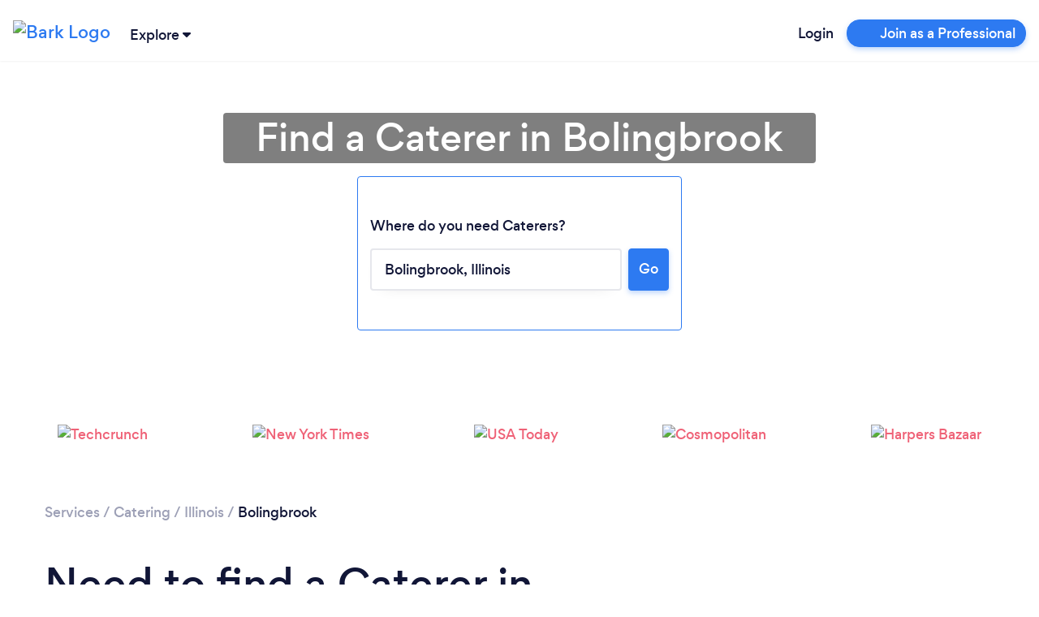

--- FILE ---
content_type: text/javascript
request_url: https://www.bark.com/web-app-assets/papp.main.CSktMnAh.js
body_size: 103061
content:
import"./papp.core-js.COT5Bm7E.js";import{i as e}from"./papp.i18next.CJDanqfZ.js";import{B as t}from"./papp.i18next-xhr-backend.QlvZCOWG.js";import{$ as n}from"./papp.jquery.CD9ZzEdz.js";import"./papp.bootstrap.CUo_yxQK.js";import{j as a}from"./papp.jstz.CKmY7Xtv.js";import{H as r}from"./papp.handlebars.BpFVlMVp.js";import{m as o}from"./papp.moment-timezone.BCf7Sbqo.js";import{r as i}from"./papp.handlebars-i18next.Boi6K5UR.js";import{d as s}from"./papp.@datadog.SeBOR24V.js";import{m as l}from"./papp.moment.DDQr4G7F.js";import{A as c,p as d}from"./papp.libphonenumber-js.sl4XOT8n.js";import{p as u}from"./papp.pikaday.Df1vdUuU.js";import"./papp.ion-rangeslider.DDtevtZZ.js";import{N as p}from"./papp.navigo.BkaUEvHg.js";import{f as m}from"./papp.just-debounce-it.CBj60kAS.js";function f(e,t){(null==t||t>e.length)&&(t=e.length);for(var n=0,a=Array(t);n<t;n++)a[n]=e[n];return a}function h(e,t,n,a,r,o,i){try{var s=e[o](i),l=s.value}catch(e){return void n(e)}s.done?t(l):Promise.resolve(l).then(a,r)}function v(e){return function(){var t=this,n=arguments;return new Promise(function(a,r){var o=e.apply(t,n);function i(e){h(o,a,r,i,s,"next",e)}function s(e){h(o,a,r,i,s,"throw",e)}i(void 0)})}}function g(e,t,n){return t=_(t),function(e,t){if(t&&("object"==typeof t||"function"==typeof t))return t;if(void 0!==t)throw new TypeError("Derived constructors may only return object or undefined");return function(e){if(void 0===e)throw new ReferenceError("this hasn't been initialised - super() hasn't been called");return e}(e)}(e,C()?Reflect.construct(t,n||[],_(e).constructor):t.apply(e,n))}function b(e,t){if(!(e instanceof t))throw new TypeError("Cannot call a class as a function")}function k(e,t,n){return t&&function(e,t){for(var n=0;n<t.length;n++){var a=t[n];a.enumerable=a.enumerable||!1,a.configurable=!0,"value"in a&&(a.writable=!0),Object.defineProperty(e,I(a.key),a)}}(e.prototype,t),Object.defineProperty(e,"prototype",{writable:!1}),e}function w(e,t){var n="undefined"!=typeof Symbol&&e[Symbol.iterator]||e["@@iterator"];if(!n){if(Array.isArray(e)||(n=M(e))||t){n&&(e=n);var a=0,r=function(){};return{s:r,n:function(){return a>=e.length?{done:!0}:{done:!1,value:e[a++]}},e:function(e){throw e},f:r}}throw new TypeError("Invalid attempt to iterate non-iterable instance.\nIn order to be iterable, non-array objects must have a [Symbol.iterator]() method.")}var o,i=!0,s=!1;return{s:function(){n=n.call(e)},n:function(){var e=n.next();return i=e.done,e},e:function(e){s=!0,o=e},f:function(){try{i||null==n.return||n.return()}finally{if(s)throw o}}}}function y(e,t,n){return(t=I(t))in e?Object.defineProperty(e,t,{value:n,enumerable:!0,configurable:!0,writable:!0}):e[t]=n,e}function _(e){return _=Object.setPrototypeOf?Object.getPrototypeOf.bind():function(e){return e.__proto__||Object.getPrototypeOf(e)},_(e)}function C(){try{var e=!Boolean.prototype.valueOf.call(Reflect.construct(Boolean,[],function(){}))}catch(e){}return(C=function(){return!!e})()}function x(e,t){var n=Object.keys(e);if(Object.getOwnPropertySymbols){var a=Object.getOwnPropertySymbols(e);t&&(a=a.filter(function(t){return Object.getOwnPropertyDescriptor(e,t).enumerable})),n.push.apply(n,a)}return n}function q(e){for(var t=1;t<arguments.length;t++){var n=null!=arguments[t]?arguments[t]:{};t%2?x(Object(n),!0).forEach(function(t){y(e,t,n[t])}):Object.getOwnPropertyDescriptors?Object.defineProperties(e,Object.getOwnPropertyDescriptors(n)):x(Object(n)).forEach(function(t){Object.defineProperty(e,t,Object.getOwnPropertyDescriptor(n,t))})}return e}function E(){
/*! regenerator-runtime -- Copyright (c) 2014-present, Facebook, Inc. -- license (MIT): https://github.com/babel/babel/blob/main/packages/babel-helpers/LICENSE */
var e,t,n="function"==typeof Symbol?Symbol:{},a=n.iterator||"@@iterator",r=n.toStringTag||"@@toStringTag";function o(n,a,r,o){var l=a&&a.prototype instanceof s?a:s,c=Object.create(l.prototype);return B(c,"_invoke",function(n,a,r){var o,s,l,c=0,d=r||[],u=!1,p={p:0,n:0,v:e,a:m,f:m.bind(e,4),d:function(t,n){return o=t,s=0,l=e,p.n=n,i}};function m(n,a){for(s=n,l=a,t=0;!u&&c&&!r&&t<d.length;t++){var r,o=d[t],m=p.p,f=o[2];n>3?(r=f===a)&&(l=o[(s=o[4])?5:(s=3,3)],o[4]=o[5]=e):o[0]<=m&&((r=n<2&&m<o[1])?(s=0,p.v=a,p.n=o[1]):m<f&&(r=n<3||o[0]>a||a>f)&&(o[4]=n,o[5]=a,p.n=f,s=0))}if(r||n>1)return i;throw u=!0,a}return function(r,d,f){if(c>1)throw TypeError("Generator is already running");for(u&&1===d&&m(d,f),s=d,l=f;(t=s<2?e:l)||!u;){o||(s?s<3?(s>1&&(p.n=-1),m(s,l)):p.n=l:p.v=l);try{if(c=2,o){if(s||(r="next"),t=o[r]){if(!(t=t.call(o,l)))throw TypeError("iterator result is not an object");if(!t.done)return t;l=t.value,s<2&&(s=0)}else 1===s&&(t=o.return)&&t.call(o),s<2&&(l=TypeError("The iterator does not provide a '"+r+"' method"),s=1);o=e}else if((t=(u=p.n<0)?l:n.call(a,p))!==i)break}catch(t){o=e,s=1,l=t}finally{c=1}}return{value:t,done:u}}}(n,r,o),!0),c}var i={};function s(){}function l(){}function c(){}t=Object.getPrototypeOf;var d=[][a]?t(t([][a]())):(B(t={},a,function(){return this}),t),u=c.prototype=s.prototype=Object.create(d);function p(e){return Object.setPrototypeOf?Object.setPrototypeOf(e,c):(e.__proto__=c,B(e,r,"GeneratorFunction")),e.prototype=Object.create(u),e}return l.prototype=c,B(u,"constructor",c),B(c,"constructor",l),l.displayName="GeneratorFunction",B(c,r,"GeneratorFunction"),B(u),B(u,r,"Generator"),B(u,a,function(){return this}),B(u,"toString",function(){return"[object Generator]"}),(E=function(){return{w:o,m:p}})()}function B(e,t,n,a){var r=Object.defineProperty;try{r({},"",{})}catch(e){r=0}B=function(e,t,n,a){function o(t,n){B(e,t,function(e){return this._invoke(t,n,e)})}t?r?r(e,t,{value:n,enumerable:!a,configurable:!a,writable:!a}):e[t]=n:(o("next",0),o("throw",1),o("return",2))},B(e,t,n,a)}function S(e,t){return S=Object.setPrototypeOf?Object.setPrototypeOf.bind():function(e,t){return e.__proto__=t,e},S(e,t)}function j(e,t){return function(e){if(Array.isArray(e))return e}(e)||function(e,t){var n=null==e?null:"undefined"!=typeof Symbol&&e[Symbol.iterator]||e["@@iterator"];if(null!=n){var a,r,o,i,s=[],l=!0,c=!1;try{if(o=(n=n.call(e)).next,0===t);else for(;!(l=(a=o.call(n)).done)&&(s.push(a.value),s.length!==t);l=!0);}catch(e){c=!0,r=e}finally{try{if(!l&&null!=n.return&&(i=n.return(),Object(i)!==i))return}finally{if(c)throw r}}return s}}(e,t)||M(e,t)||function(){throw new TypeError("Invalid attempt to destructure non-iterable instance.\nIn order to be iterable, non-array objects must have a [Symbol.iterator]() method.")}()}function T(e){return function(e){if(Array.isArray(e))return f(e)}(e)||function(e){if("undefined"!=typeof Symbol&&null!=e[Symbol.iterator]||null!=e["@@iterator"])return Array.from(e)}(e)||M(e)||function(){throw new TypeError("Invalid attempt to spread non-iterable instance.\nIn order to be iterable, non-array objects must have a [Symbol.iterator]() method.")}()}function I(e){var t=function(e,t){if("object"!=typeof e||!e)return e;var n=e[Symbol.toPrimitive];if(void 0!==n){var a=n.call(e,t);if("object"!=typeof a)return a;throw new TypeError("@@toPrimitive must return a primitive value.")}return String(e)}(e,"string");return"symbol"==typeof t?t:t+""}function P(e){return P="function"==typeof Symbol&&"symbol"==typeof Symbol.iterator?function(e){return typeof e}:function(e){return e&&"function"==typeof Symbol&&e.constructor===Symbol&&e!==Symbol.prototype?"symbol":typeof e},P(e)}function M(e,t){if(e){if("string"==typeof e)return f(e,t);var n={}.toString.call(e).slice(8,-1);return"Object"===n&&e.constructor&&(n=e.constructor.name),"Map"===n||"Set"===n?Array.from(e):"Arguments"===n||/^(?:Ui|I)nt(?:8|16|32)(?:Clamped)?Array$/.test(n)?f(e,t):void 0}}var D=function(e,t,n,a){var r=$(e).streamComplete({src:"".concat(window.Bark.ENV.api_hostname,"/").concat(t),requestmethod:n||"GET",clearonemptysearch:!0,delay:500,usestandardsyntax:!0,onselect:a||function(){},onbeforesearch:function(e){e.coid=window.Bark.ENV.ccid},preprocessresults:function(t){var n,a,r=[];for(["#postcode","#category_name_top"].includes(e)&&t.length>10&&(t=t.slice(0,10)),a=0;a<t.length;a++)(n=t[a]).value=n.name,r.push(n);return r},onopen:function(t,n){var a,r=this,o=r.offset();"#postcode"===e&&$(".full-postcode-input #postcode").length&&(a=r.closest(".full-postcode-input")[0].getBoundingClientRect(),n.top=o.top+a.height-4,n.left=a.left,n.width=a.width),"#category_name_top"===e&&(a=r.closest(".category_name_top")[0].getBoundingClientRect(),n.top=75,n.left=a.left,n.width=a.width,n.position="fixed")},classnames:["results-"+e.replace(/[^0-9A-Za-z]/g,"")],minlength:e.indexOf("postcode")>-1?3:2}).data("streamcomplete");return["#postcode","#postcode-auto",".inline-bark-q-text #postcode-auto"].indexOf(e)>-1&&(r.s.onresponse=function(e){e.data&&e.status&&!0===e.status&&(1===e.data.length?($("#postcode_id").val(e.data[0].id),$("#postcode_type").val(e.data[0].type),$("#postcode").data({locationData:e.data[0]}),$("#postcode-auto").data({locationData:e.data[0]}),$("#urgent-lat").val(e.data[0].lat),$("#urgent-lng").val(e.data[0].lng)):($("#postcode_id").val(null),$("#postcode_type").val(null),$("#postcode").data({locationData:null}),$("#postcode-auto").data({locationData:null})))},r.s.onclose=function(t){if(""==$(e).val())return r.results=[],r.render([]),$("#postcode_id").val(null),$("#postcode_type").val(null),$("#postcode").data({locationData:null}),void $("#postcode-auto").data({locationData:null});t.results&&1===t.results.length&&$("#postcode_id").val()>0&&$(e).val(t.results[0].name)}),"#category_name"===e?(r.s.onresponse=function(t){$("#category_id").val(null),t.data&&t.status&&!0===t.status&&t.data.length&&(1!==t.data.length&&t.data[0].name.toLowerCase()!=$(e).val().toLowerCase()||$("#category_id").val(t.data[0].id))},r.s.onclose=function(t){if(""==$(e).val())return r.results=[],r.render([]),void $("#category_id").val(null);t.results&&1===t.results.length&&$("#category_id").val()>0&&$(e).val(t.results[0].name)}):"#category_name_top"===e&&(r.s.onresponse=function(t){$("#category_id_top").val(null),t.data&&t.status&&!0===t.status&&t.data.length&&(1!==t.data.length&&t.data[0].name.toLowerCase()!=$(e).val().toLowerCase()||$("#category_id_top").val(t.data[0].id))},r.s.onclose=function(t){if(""==$(e).val())return r.results=[],r.render([]),void $("#category_id_top").val(null);t.results&&1===t.results.length&&$("#category_id_top").val()>0&&$(e).val(t.results[0].name)}),r};window.streamComplete=D;var L=function(){return k(function e(){b(this,e)},[{key:"trackEvent",value:function(e,t,n){}}])}(),A=function(){function e(){return b(this,e),g(this,e,arguments)}return function(e,t){if("function"!=typeof t&&null!==t)throw new TypeError("Super expression must either be null or a function");e.prototype=Object.create(t&&t.prototype,{constructor:{value:e,writable:!0,configurable:!0}}),Object.defineProperty(e,"prototype",{writable:!1}),t&&S(e,t)}(e,L),k(e,[{key:"trackEvent",value:function(e,t,n){var a="".concat(e," - ").concat(t);n["Event Group"]=e,n["Event Name"]=t,window.heap&&window.heap.track(a,n)}}])}(),H=function(){return k(function e(t){b(this,e),this._trackingInterface=t},[{key:"logCustomEvent",value:function(e,t,n){var a;this._trackingInterface.trackEvent(e,t,q(q({},n),{},{besToken:null===(a=window)||void 0===a||null===(a=a.Bark)||void 0===a||null===(a=a.ENV)||void 0===a?void 0:a.bes_token}))}}])}(),F=function(e,t,n){var a=new H(new A);return a.logCustomEvent(e,t,n)};function O(e){return e.status>=200&&e.status<300?Promise.resolve(e):Promise.reject(new Error(e.statusText))}var N=function(e){return e.json()},R="TranslationsReady";var V=function(e){return e},U=e.t,z=function(){var e=v(E().m(function e(t,n){return E().w(function(e){for(;;)switch(e.n){case 0:if(n=null!=n?n:window.i18n,!(t.length>0&&n)){e.n=1;break}return e.n=1,n.loadNamespaces(t);case 1:return e.a(2)}},e)}));return function(t,n){return e.apply(this,arguments)}}(),W=function(){var t=v(E().m(function t(n){return E().w(function(t){for(;;)switch(t.n){case 0:return t.n=1,e.loadNamespaces(n);case 1:return t.a(2)}},t)}));return function(e){return t.apply(this,arguments)}}();function Q(){return G.apply(this,arguments)}function G(){return G=v(E().m(function n(){var a,r,o,i=arguments;return E().w(function(n){for(;;)switch(n.n){case 0:return a=i.length>0&&void 0!==i[0]?i[0]:"/translations/{{lng}}/{{ns}}.json",r=i.length>1&&void 0!==i[1]?i[1]:"en-GB",o=e.use(t),a="https://d2dbxzi34anith.cloudfront.net/783"+a,window.useTranslation=z,n.n=1,o.init({backend:{loadPath:a},fallbackLng:r,ns:["common","common_email-validator"],lng:"".concat(window.Bark.ENV.language),load:"currentOnly",debug:!1});case 1:return J(o),n.a(2,o)}},n)})),G.apply(this,arguments)}function J(e){window._t=e.t,window._l=V,window.i18n=e,window.useTranslation=z,window.useNamespace=W,document.dispatchEvent(new Event(R,{bubbles:!0,cancelable:!0,composed:!1}))}e.on("missingKey",function(e){console.error("We are missing the following key: ",[],[e])});var X=function(){var e,t=arguments.length>0&&void 0!==arguments[0]?arguments[0]:"en";return(null===(e=window)||void 0===e||null===(e=e.Bark)||void 0===e||null===(e=e.ENV)||void 0===e?void 0:e.lang)||t},Y=function(){var e,t,n=arguments.length>0&&void 0!==arguments[0]?arguments[0]:"en-GB";return null!==(e=window)&&void 0!==e&&null!==(e=e.Bark)&&void 0!==e&&null!==(e=e.ENV)&&void 0!==e&&e.lang&&null!==(t=window)&&void 0!==t&&null!==(t=t.Bark)&&void 0!==t&&null!==(t=t.ENV)&&void 0!==t&&t.locale?"".concat(window.Bark.ENV.lang,"-").concat(window.Bark.ENV.locale.toUpperCase()):n};function K(e){try{var t=new URL(e);return["sli","slt","bli","blt"].forEach(function(e){t.searchParams.delete(e)}),t.href}catch(t){return window.bugsnagClient&&window.bugsnagClient.notify(new Error("Failed to build safe URL"),{metaData:{error:t,url:e}}),null}}function Z(){var e,t,n=[];window.Bark.isMobileDimensions=void 0,window.Bark.isMobileModalDimensions=void 0,window.Bark.addErrorAnimation=function(e,n){void 0===n&&(n=!1),e.addClass("shake-animation"),window.Bark.scrollIntoView(e),window.clearTimeout(t),t=window.setTimeout(function(){$(".shake-animation").removeClass("shake-animation"),n||e.focus()},890)},window.Bark.apiVersionHeader=function(e){return{Accept:"application/vnd.bark."+e+"+json"}},window.Bark.booleanToInt=function(e){var t=P(e);if(null===e)return e;switch(t){case"boolean":e=e?1:0;break;case"object":for(var n=0,a=Object.entries(e);n<a.length;n++){var r=j(a[n],2),o=r[0],i=r[1];e[o]=Bark.booleanToInt(i)}}return e},window.Bark.emailService=function(e,t,n,a,r,o,i,s,l){var c=window.Bark.getPayload(e,t,n,a,r,o,i,s,l);return c.url=c.url=Bark.sprintf("%s/%s",window.Bark.ENV.email_template_service_hostname,e),$.ajax(c).done(function(){n&&n.apply(this,Array.prototype.slice.call(arguments,0))}).fail(function(s){window.Bark.apiFailRoutine(s,e,t,n,a,r,o,i)})},window.Bark.apiFailRoutine=function(e,t,n,a,r,o,i,s){var l=this,c=Array.prototype.slice.call(arguments,0);401!==e.status||!window.Bark.ENV.JWT||s?r&&r.apply(l,c):$.ajax({url:Bark.sprintf("%s/%s",window.Bark.ENV.api_hostname,"auth/refresh/"),beforeSend:function(e){e.setRequestHeader("Authorization","Bearer "+window.Bark.ENV.JWT)},type:"POST"}).done(function(e,s,d){var u=(d.getResponseHeader("Authorization")||"").split(" ");"bearer"===u[0].toLowerCase()&&void 0!==u[1]?(window.Bark.ENV.JWT=u[1],window.Bark.api(t,n,a,r,o,i,!0)):r&&r.apply(l,c)}).fail(function(){r&&r.apply(l,c)})},window.Bark.getPayload=function(e,t,n,a,r,o,i,s,l){var c,d={},u=o||{};return d.data=t||null,d.dataType="JSON",d.type=r||"GET",d.processData=void 0===l?"JSON":l,void 0!==s&&(d.contentType=s),!window.Bark.ENV.JWT||u.Authorization&&u.Authorization==="Bearer Bearer "+window.Bark.ENV.JWT||(u.Authorization="Bearer "+window.Bark.ENV.JWT),d.beforeSend=function(e){for(c in u)e.setRequestHeader(c,u[c])},d},window.Bark.array_unshift=function(e){return Array.prototype.slice.call(arguments,1).concat(e)},window.Bark.array_unique=function(e){var t,n,a=[];if(!Bark.is_array(e))throw new Bark.ex("Parameter one of Bark.array_unique() must be an array");for(n=0;n<e.length;n++)t=e[n],Bark.in_array(t,a)||a.push(t);return a},window.Bark.clear_cookie=function(e,t){Bark.set_cookie(e,null,-2,t)},window.Bark.date=function(e,t){t||(t=new Date);var n,a,r,o=new Date(t),i=[U("common:sunday"),U("common:monday"),U("common:tuesday"),U("common:wednesday"),U("common:thursday"),U("common:friday"),U("common:saturday")],s=[U("common:sun"),U("common:mon"),U("common:tue"),U("common:wed"),U("common:thu"),U("common:fri"),U("common:sat")],l=[U("common:jan_full"),U("common:feb_full"),U("common:mar_full"),U("common:apr_full"),U("common:may_full"),U("common:jun_full"),U("common:jul_full"),U("common:aug_full"),U("common:sep_full"),U("common:oct_full"),U("common:nov_full"),U("common:dec_full")],c=[U("common:jan"),U("common:feb"),U("common:mar"),U("common:apr"),U("common:may"),U("common:jun"),U("common:jul"),U("common:aug"),U("common:sep"),U("common:oct"),U("common:nov"),U("common:dec")],d=o.getUTCDate(),u=o.getUTCDay(),p=o.getUTCMonth(),m=o.getUTCHours(),f=o.getUTCMinutes(),h=o.getUTCSeconds(),v=window.Bark.getOrdinal(d),g=o.getUTCFullYear(),b=e.split("");for(n={d:(d<10?"0":"")+String(d),D:s[u],j:d,l:i[u],N:d+1,S:v,w:d,F:l[p],m:(p+1<10?"0":"")+String(p+1),M:c[p],n:p+1,L:g%4==0,Y:g,y:String(g).replace(/.*(\d\d)/,"$1"),a:U(m<12?"common:time.am":"common:time.pm"),A:U(m<12?"common:time.AM":"common:time.PM"),g:m%12,G:m,h:(m%12<10?"0":"")+String(m%12),H:(m<10?"0":"")+String(m),i:(f<10?"0":"")+String(f),s:(h<10?"0":"")+String(h)},a=0;a<b.length;a++)r=b[a],b[a]=r in n?n[r]:r;return b.join("")},window.Bark.emailExistsInUsers=function(e,t){Bark.json({url:"/json/email-exists-in-users/",data:{email:e}}).done(function(e){t&&t(e.result,e.data)}).fail(function(){t&&t(-1)})},window.Bark.end=function(e){return e.slice(-1)[0]},window.Bark.ex=function(e,t){return t||(t="Exception"),{name:"Bark::"+t,level:"Cannot continue",message:e,htmlMessage:e,toString:function(){return["Bark::",t," - ",e].join("")}}},window.Bark.GET=function(e){var t,n,a=location.search.replace(/\?/,"").split("&");for(t=0;t<a.length;t++)if((n=a[t].split("="))[0].toLowerCase()===e.toLowerCase())return n.shift(),!n.length||n.join("=")},window.Bark.get_cookie=function(e){var t,n,a=e+"=",r=document.cookie.split(";");for(t=0;t<r.length;t++)if(0===(n=r[t].trim()).indexOf(a))return n.substring(a.length,n.length)},window.Bark.get_all_cookies=function(){var e,t,n={},a=document.cookie.split(";");for(e=0;e<a.length;e++)try{(t=a[e].split("="))[0]=t[0].replace(/^ /,""),n[decodeURIComponent(t[0])]=decodeURIComponent(t[1])}catch(e){}return n},window.Bark.getDate=function(e){var t,n;return Bark.is_a(e,"string")&&e.trim().match(/^\d{4}.\d{1,2}.\d{1,2}.\d{2}.\d{2}(:?\d{2})?$/)?(n=e.split(/\D/),t=new Date(Date.UTC(n[0],n[1]-1,n[2],n[3],n[4],n[5]||0))):t=new Date(Date.UTC(e)),t},window.Bark.getDevicePixelRatio=function(){var e=1;return void 0!==window.screen.systemXDPI&&void 0!==window.screen.logicalXDPI&&window.screen.systemXDPI>window.screen.logicalXDPI?e=window.screen.systemXDPI/window.screen.logicalXDPI:void 0!==window.devicePixelRatio&&(e=window.devicePixelRatio),e},window.Bark.getHtml=function(e,t,n,a,r){var o=document.createElement(e);return t&&(o.innerHTML=t),n&&(o.id=n),a&&(o.className=a),function(e,t){if(Bark.is_a(t,"object"))for(var n in t)if(t.hasOwnProperty(n)){var a=t[n];"boolean"==typeof a&&(a=a?1:0),e.setAttribute(n,a)}}(o,r),o.outerHTML},window.Bark.getNetworkSpeed=function(){return navigator.connection?(navigator.connection||{}).downlink:null},window.Bark.getNetworkType=function(){return navigator.connection?(navigator.connection||{}).type:null},window.Bark.getOrdinal=function(e){var t,n,a=String(e);if("en"!==((null===(t=Bark)||void 0===t||null===(t=t.ENV)||void 0===t||null===(t=t.lang)||void 0===t?void 0:t.toLowerCase())||"en"))return"";switch(+a.replace(/.*(\d)$/,"$1")){case 1:n="st";break;case 2:n="nd";break;case 3:n="rd";break;default:n="th"}return a.match(/.*1(1|2|3)$/)&&(n="th"),n},window.Bark.getTimeElapsedAsString=function(e){var t=Bark.getDate(e),n=Math.floor((new Date-t)/1e3),a=(n/31536e3).toPrecision(2);return a>=1?Bark.sprintf("%d year%s ago",a,a>2?"s":""):(a=(n/2592e3).toPrecision(2))>=1?Bark.sprintf("%d month%s ago",a,a>2?"s":""):(a=(n/86400).toPrecision(2))>=1?Bark.sprintf("%d day%s ago",a,a>2?"s":""):(a=(n/3600).toPrecision(2))>=1?Bark.sprintf("%d hour%s ago",a,a>2?"s":""):(a=(n/60).toPrecision(2))<1?"Less than a minute ago":Bark.sprintf("%d minute%s ago",a,a>1?"s":"")},window.Bark.getTimezone=function(){var e=(new Date).getTimezoneOffset()/-60,t=(e-parseInt(e))%60;return Bark.sprintf("%s%s:%s",e<0?"-":"+",(e<10&&e>-1?"0":"")+String(e),(t<10&&t>-1?"0":"")+String(t))},window.Bark.getTrackableParameters=function(){var e,t,n,a,r,o,i=Bark.get_all_cookies(),s=function(e){return e?e.replace("".concat(location.protocol,"//").concat(location.host),""):e},l=Object.assign(i,{trk_client_user_agent:(null===(e=navigator)||void 0===e?void 0:e.userAgent)||void 0,trk_event_source_url:s(Bark.safeUrl(null===(t=window)||void 0===t||null===(t=t.location)||void 0===t?void 0:t.href)||void 0),trk_event_referrer:s(Bark.safeUrl(document.referrer)||void 0),trk_current_bes_token:i["bes-token"]||void 0,trk_estimated_zip:(null===(n=Bark.ENV)||void 0===n||null===(n=n.eloc)||void 0===n?void 0:n.zip)||void 0,trk_estimated_city:(null===(a=Bark.ENV)||void 0===a||null===(a=a.eloc)||void 0===a?void 0:a.city)||void 0,trk_estimated_country_code:(null===(r=Bark.ENV)||void 0===r||null===(r=r.eloc)||void 0===r?void 0:r.country_code)||void 0,trk_estimated_isp:(null===(o=Bark.ENV)||void 0===o||null===(o=o.eloc)||void 0===o?void 0:o.isp)||void 0});return Bark.filterTrackableParams(l)},window.Bark.filterTrackableParams=function(e){var t,n,a={},r=["^utm_","^trk_","^fbclid","^_fbp$","^_fbc$","^campaign$","^ptcode$"];for(var o in e)for(t=0;t<r.length;t++)if(n=new RegExp(r[t]),o.match(n)){a[o]=e[o];break}return a},window.Bark.getUrlParam=function(e){var t,n,a=decodeURIComponent(window.location.search.substring(1)).split("&");for(n=0;n<a.length;n++)if((t=a[n].split("="))[0]===e)return void 0===t[1]||t[1];return null},window.Bark.decodeEntities=function(e){var t=document.createElement("textarea");return t.innerHTML=e,t.value},window.Bark.getVendor=function(){var e=window.getComputedStyle(document.documentElement,""),t=(Array.prototype.slice.call(e).join("").match(/-(moz|webkit|ms)-/)||""===e.OLink&&["","o"])[1];return{css:"-"+t+"-",dom:"WebKit|Moz|MS|O".match(new RegExp("("+t+")","i"))[1],js:t[0].toUpperCase()+t.substr(1),lowercase:t}},window.Bark.in_array=function(e,t){var n;for(t=t||[],n=0;n<t.length;n++)if(t[n]===e)return!0;return!1},window.Bark.is_a=function(e,t){if(void 0===e)return!1;var n=t.substr(0,1).toUpperCase()+t.substr(1).toLowerCase();return Object.prototype.toString.call(e)==="[object "+n+"]"},window.Bark.is_array=function(e){return Bark.is_a(e,"array")},window.Bark.is_function=function(e){return Bark.is_a(e,"function")},window.Bark.isBroadband=function(){return navigator.connection?Bark.in_array((navigator.connection||{}).type,["wifi","ethernet","wimax"]):null},window.Bark.json=function(e){return Bark.is_a(e,"string")&&(e={url:e}),e.dataType=e.dataType||"JSON",e.type=e.type||"post",e.xhrFields={withCredentials:!0},"post"===$.trim(e.type).toLowerCase()&&(e.data=e.data||{},e.data[$("meta[name=csrf_name]").attr("content")]=$("meta[name=csrf_value]").attr("content"),e.headers={"cache-control":"no-cache"}),$.ajax(e).fail(function(e){"You must be logged in"!==e.responseText?(console.error(e),Bark.hideLoading()):document.location.reload()})},window.Bark.logExperimentsSessionData=function(e,t,n,a,r,o){return Bark.json({url:"/json/esd/log/",data:{payload:JSON.stringify({name:e,isincontrolgroup:t,more:r||null,category_id:n,variant:a})}}).done(o)},window.Bark.allocateExperimentVariant=function(e){return+(e>=Math.floor(100*Math.random())+1)},window.Bark.recordExperimentAction=function(e,t,n,a){n=n||"click_link",a=a||0,Bark.json({url:"/api/exp-act/",data:{xpid:t,act:n,actv:e,pid:a,pg:window.location.pathname}})},window.Bark.objectSize=function(e){var t=0;for(var n in e)e.hasOwnProperty(n)&&t++;return t},window.Bark.reset=function(e,t){var n;if(e[0])return t?0:e[0];for(n in e)if(e.hasOwnProperty(n))return t?n:e[n]},window.Bark.set_cookie=function(e,t,n,a){if(n>0){var r,o=new Date;o.setTime(o.getTime()+24*n*60*60*1e3),r="expires="+o.toGMTString()}else r="";document.cookie=e+"="+t+"; "+r+(a?"; path="+a:"")},window.Bark.setPageState=function(e,t,n){e=e||{},n=n||!1,(t=t||null)&&"#"!==t[0]&&(t="#"+t),history&&history.pushState?n?history.replaceState(e,"",t):history.pushState(e,"",t):t&&(location.hash=t)},window.Bark.alertModal=function(e,t,n){var a=!0,r=$("#barkModalAlert");r.length||(a=!(r=$("#bark-modal-alert")).length),0===r.length||Bark.isMobile()?(alert(Bark.stripHTML(e)),n&&n()):(r.find(".js-title").html(e),t||(t=U("common:alert-confirm-modals.ok-button")),a?(r.find(".js-confirm").html(t).unbind("click.callbackAction").on("click.callbackAction",function(){n&&$(document).unbind("closed.fndtn.reveal").on("closed.fndtn.reveal","[data-reveal]",function(){$(document).unbind("closed.fndtn.reveal"),n()}),r.foundation("reveal","close")}),r.foundation("reveal","open")):($(".js-confirm",r).html(t).off("click.callbackAction").on("click.callbackAction",function(){n&&r.off("hidden.bs.modal.confirmModal").on("hidden.bs.modal.confirmModal",function(){r.off("hidden.bs.modal.confirmModal"),n()}),r.modal("hide")}),r.modal("show")))},window.Bark.confirmModal=function(e,t,n,a,r,o){o=void 0!==o&&o;var i=!0,s=$("#barkModalConfirm");s.length||(i=!(s=$("#bark-modal-confirm")).length),o||0!==s.length?(s.find(".js-title").html(e),a||(a=U("common:alert-confirm-modals.ok-button")),r||(r=U("common:alert-confirm-modals.cancel-button")),i?(s.find(".js-confirm").html(a).unbind("click.callbackAction").on("click.callbackAction",function(){t&&$(document).unbind("closed.fndtn.reveal").on("closed.fndtn.reveal","[data-reveal]",function(){$(document).unbind("closed.fndtn.reveal"),t()}),s.foundation("reveal","close")}),s.find(".js-cancel").html(r).unbind("click.callbackAction").on("click.callbackAction",function(){n&&$(document).unbind("closed.fndtn.reveal").on("closed.fndtn.reveal","[data-reveal]",function(){$(document).unbind("closed.fndtn.reveal"),n()}),s.foundation("reveal","close")}),s.foundation("reveal","open")):($(".js-confirm",s).html(a).off("click.callbackAction").on("click.callbackAction",function(){t&&s.off("hidden.bs.modal.confirmModal").on("hidden.bs.modal.confirmModal",function(){s.off("hidden.bs.modal.confirmModal"),t()}),s.modal("hide")}),$(".js-cancel",s).html(r).off("click.callbackAction").on("click.callbackAction",function(){n&&s.off("hidden.bs.modal.confirmModal").on("hidden.bs.modal.confirmModal",function(){s.off("hidden.bs.modal.confirmModal"),n()}),s.modal("hide")}),s.modal("show"))):confirm(Bark.stripHTML(e))?t&&t():n&&n()},window.Bark.isMobile=function(){var e=!1;return(/(android|bb\d+|meego).+mobile|avantgo|bada\/|blackberry|blazer|compal|elaine|fennec|hiptop|iemobile|ip(hone|od)|ipad|iris|kindle|Android|Silk|lge |maemo|midp|mmp|netfront|opera m(ob|in)i|palm( os)?|phone|p(ixi|re)\/|plucker|pocket|psp|series(4|6)0|symbian|treo|up\.(browser|link)|vodafone|wap|windows (ce|phone)|xda|xiino/i.test(navigator.userAgent)||/1207|6310|6590|3gso|4thp|50[1-6]i|770s|802s|a wa|abac|ac(er|oo|s\-)|ai(ko|rn)|al(av|ca|co)|amoi|an(ex|ny|yw)|aptu|ar(ch|go)|as(te|us)|attw|au(di|\-m|r |s )|avan|be(ck|ll|nq)|bi(lb|rd)|bl(ac|az)|br(e|v)w|bumb|bw\-(n|u)|c55\/|capi|ccwa|cdm\-|cell|chtm|cldc|cmd\-|co(mp|nd)|craw|da(it|ll|ng)|dbte|dc\-s|devi|dica|dmob|do(c|p)o|ds(12|\-d)|el(49|ai)|em(l2|ul)|er(ic|k0)|esl8|ez([4-7]0|os|wa|ze)|fetc|fly(\-|_)|g1 u|g560|gene|gf\-5|g\-mo|go(\.w|od)|gr(ad|un)|haie|hcit|hd\-(m|p|t)|hei\-|hi(pt|ta)|hp( i|ip)|hs\-c|ht(c(\-| |_|a|g|p|s|t)|tp)|hu(aw|tc)|i\-(20|go|ma)|i230|iac( |\-|\/)|ibro|idea|ig01|ikom|im1k|inno|ipaq|iris|ja(t|v)a|jbro|jemu|jigs|kddi|keji|kgt( |\/)|klon|kpt |kwc\-|kyo(c|k)|le(no|xi)|lg( g|\/(k|l|u)|50|54|\-[a-w])|libw|lynx|m1\-w|m3ga|m50\/|ma(te|ui|xo)|mc(01|21|ca)|m\-cr|me(rc|ri)|mi(o8|oa|ts)|mmef|mo(01|02|bi|de|do|t(\-| |o|v)|zz)|mt(50|p1|v )|mwbp|mywa|n10[0-2]|n20[2-3]|n30(0|2)|n50(0|2|5)|n7(0(0|1)|10)|ne((c|m)\-|on|tf|wf|wg|wt)|nok(6|i)|nzph|o2im|op(ti|wv)|oran|owg1|p800|pan(a|d|t)|pdxg|pg(13|\-([1-8]|c))|phil|pire|pl(ay|uc)|pn\-2|po(ck|rt|se)|prox|psio|pt\-g|qa\-a|qc(07|12|21|32|60|\-[2-7]|i\-)|qtek|r380|r600|raks|rim9|ro(ve|zo)|s55\/|sa(ge|ma|mm|ms|ny|va)|sc(01|h\-|oo|p\-)|sdk\/|se(c(\-|0|1)|47|mc|nd|ri)|sgh\-|shar|sie(\-|m)|sk\-0|sl(45|id)|sm(al|ar|b3|it|t5)|so(ft|ny)|sp(01|h\-|v\-|v )|sy(01|mb)|t2(18|50)|t6(00|10|18)|ta(gt|lk)|tcl\-|tdg\-|tel(i|m)|tim\-|t\-mo|to(pl|sh)|ts(70|m\-|m3|m5)|tx\-9|up(\.b|g1|si)|utst|v400|v750|veri|vi(rg|te)|vk(40|5[0-3]|\-v)|vm40|voda|vulc|vx(52|53|60|61|70|80|81|83|85|98)|w3c(\-| )|webc|whit|wi(g |nc|nw)|wmlb|wonu|x700|yas\-|your|zeto|zte\-/i.test(navigator.userAgent.substr(0,4)))&&(e=!0),e},window.Bark.triggerHotjarRecording=function(e){if(window.hj)try{e&&e.length&&n.indexOf(e)<0&&(window.hj("trigger",e),n.push(e))}catch(e){bugsnagClient&&bugsnagClient.notify(e)}},window.Bark.recordHotjarEvent=function(e){if(window.hj)try{e&&e.length&&window.hj("tagRecording",[e])}catch(e){bugsnagClient&&bugsnagClient.notify(e)}},window.Bark.recordHotjarFormStatus=function(e){if(window.hj)try{e?window.hj("formSubmitSuccessful"):window.hj("formSubmitFailed")}catch(e){bugsnagClient&&bugsnagClient.notify(e)}},window.Bark.scrollIntoView=function(e,t){e.isInViewport(t||100)||(t=e.offset(),$("html,body").animate({scrollTop:t.top-150},100))},window.Bark.showFormErrors=function(e,t,n,a){var r=$("#"+e);n||window.Bark.addErrorAnimation(r),$("#"+e+"-error").text(t).removeClass("hide"),void 0!==a&&!1!==a||r.addClass("axm-input-error").one("change.shorformerrors",function(){$(this).removeClass("axm-input-error"),$("#"+e+"-error").addClass("hide")})},window.Bark.showFormErrorsBootstrap=function(e,t,n){var a=$("#"+e);$("#"+e+"-error").text(t),a.addClass("is-invalid"),n||a.one("change.shorformerrors",function(){$(this).removeClass("is-invalid")})},window.Bark.sprintf=function(){var e=arguments[0],t=Array.prototype.slice.call(arguments,1),n=0,a=/%[^%\s]/g;if(!e)throw Bark.ex("No string to replace","sprintf");if((e.match(a)||[]).length!==t.length)throw Bark.ex("The number of arguments does not match the number of replacements","sprintf");return e.replace(a,function(e){var a=t[n++];switch(e){case"%b":return window.parseInt(a).toString(2);case"%c":return String.fromCharCode(parseInt(a,10));case"%d":case"%i":return window.parseInt(a);case"%f":return parseFloat(a);case"%o":return a.toString(8);case"%s":return a;case"%u":return window.parseInt(a)>>>0;case"%x":return window.parseInt(a).toString(16);case"%X":return window.parseInt(a).toString(16).toUpperCase()}}).replace(/%%/g,"%")},window.Bark.stripHTML=function(e){var t=document.createElement("div");return t.innerHTML=e,t.textContent||t.innerText},window.Bark.time=function(e){return e?Math.round(new Date(e).getTime()/1e3):Math.round((new Date).getTime()/1e3)},window.Bark.unset=function(e,t){Bark.is_a(e,"object")?delete e[t]:t in e&&e.splice(t,1)},window.Bark.ucfirst=function(e){return(e||"").trim().charAt(0).toUpperCase()+e.slice(1)},window.Bark.ucwords=function(e){var t,n="",a=(e||"").trim().split(" ");for(t=0;t<a.length;t++)n+=Bark.ucfirst(a[t]);return n.join(" ")},window.Bark.validateEmailFormat=function(e){return!!/^\w+([\.+-]?\w+)*@\w+([\.-]?\w+)*(\.\w{2,})+$/.test(e)},window.Bark.validate={email:function(e,t){$.ajax({url:"/tools/validate-email/",type:"post",dataType:"json",data:{email:e}}).done(function(e){t.result&&t.result(e.result)}).error(function(e){t.error&&t.error(e)})},ukTel:function(e,t){var n=arguments.length>2&&void 0!==arguments[2]&&arguments[2],a=arguments.length>3&&void 0!==arguments[3]?arguments[3]:null;if($.trim(e)){var r={phone:e,cid:window.Bark.ENV.ccid,context:a};n&&(r.get_type=1),window.Bark.api("bark/phone",r,function(e){t(Boolean(e.status),!1,e.phonenumber,e.message,null==e?void 0:e.line_type)},function(e){var n=U("common:validation.invalid-phone");try{n=e.responseJSON.error.message}catch(e){}t(!1,!1,null,n)},"POST",[],!0)}else t(!1)},telephone:function(e,t){var n=arguments.length>2&&void 0!==arguments[2]&&arguments[2];e=$.trim(e);var a={status:!1,message:"",lineType:"",localFormat:"",internationalFormat:""};e.length||(a.message=U("common:validation.phone-empty"),t(a));var r={phone:e,cid:window.Bark.ENV.ccid};n&&(r.get_type=1),window.Bark.api("bark/phone",r,function(e){a.status=Boolean(e.status),a.localFormat=e.phonenumber,a.internationalFormat=e.phonenumber_e164,a.message=e.message,e.hasOwnProperty("line_type")&&(a.lineType=e.line_type),t(a)},function(e){a.message=U("common:validation.invalid-phone");try{a.message=e.responseJSON.error.message}catch(e){}t(a)},"POST",[],!0)},barkEmail:function(e,t){var n={},a=$('meta[name="csrf_name"]').attr("content"),r=$('meta[name="csrf_value"]').attr("content");n[a]=r,n.email=e,$.ajax({url:"/check-bark-email/",type:"POST",dataType:"JSON",data:n,in_progress:function(){$("#inlineBarkModalSpinner").show(),$("#inlineBarkModalContent").hide()},success:function(e){t(Boolean(e.status),e.error)},error:function(e){t(!1,null)}})}},window.Bark.ymd=function(e){var t=void 0===e?new Date:new Date(e),n=String(t.getUTCMonth()+1);e=String(t.getUTCDate());return[t.getUTCFullYear(),(n<10?"0":"")+n,(e<10?"0":"")+e].join("-")},window.Bark.logEvent=function(e,t,n){return t=t||"click",Bark.json({url:"/api/event-log/",data:{event_category:n,event_name:t,event_id:e}})},window.Bark.removeParamFromUrl=function(e){var t=new URL(window.location.href),n=t.searchParams;n.delete(e),t.search=n.toString(),window.history.replaceState({},document.title,t.toString())},$(window).on("resize",function(){clearTimeout(e),e=setTimeout(function(){$(window).trigger("resizeEnd")},250)}),$(window).unbind("resize.orientationListen").on("resize.orientationListen",function(){var e=$(window).width();e>window.Bark.consts.MOBILE_WIDTH_THRESHOLD?(window.Bark.isMobileDimensions&&$(window).trigger("exitMobileDimensions"),window.Bark.isMobileDimensions=!1):(window.Bark.isMobileDimensions||$(window).trigger("enterMobileDimensions"),window.Bark.isMobileDimensions=!0),window.Bark.isMobileModalDimensions=e<=window.Bark.consts.MOBILE_MODAL_THRESHOLD}).resize(),$.fn.insertAt=function(e,t){var n=this.children();if(t>=n.size())return this.append(e),this;var a=n.eq(t);return $(e).insertBefore(a),this},$.fn.isInViewport=function(e){var t=$(this).offset().top-(e||0),n=t+$(this).outerHeight(),a=$(window).scrollTop(),r=a+$(window).height();return n>a&&t<r},$.fn.isVisibleInParent=function(e,t){var n,a,r,o,i=$(this);return t||(t=$(this).parent()),a=(n=i.position().top-(e||0))+i.outerHeight(),o=(r=t.scrollTop())+t.height(),a>r&&n<o},window.isAndroid=function(){return navigator.userAgent.toLowerCase().indexOf("android")>-1},window.Bark.getHeaderHeight=function(){return $("nav.bark-header").height()}}window.Bark=window.Bark||{};var ee=function(e,t,n,a,r,o,i,s,l){var c,d={},u=o||{};if((e=(e||"").trim().replace(/^\/+/,""))&&e.startsWith("https://")?d.url=e:d.url=Bark.sprintf("%s/%s",window.Bark.ENV.api_hostname,e),window.Bark.ENV.oexp)try{for(var p=window.Bark.ENV.oexp,m=new URL(d.url),f=0,h=Object.entries(p);f<h.length;f++)for(var v=j(h[f],2),g=v[0],b=v[1],k=0,w=Object.entries(b);k<w.length;k++){var y=j(w[k],2),_=y[0],C=y[1];m.searchParams.set("oexp["+g+"]["+_+"]",C)}d.url=m.toString()}catch(e){console.log(e)}t=Bark.booleanToInt(t),d.data=t||null,d.dataType="JSON",d.type=r||"GET",d.processData=void 0===l?"JSON":l,void 0!==s&&(d.contentType=s);var x=Bark.ENV.language;return u["Accept-Language"]||(u["Accept-Language"]=x),!window.Bark.ENV.JWT||u.Authorization&&u.Authorization==="Bearer Bearer "+window.Bark.ENV.JWT||(u.Authorization="Bearer "+window.Bark.ENV.JWT),!window.Bark.ENV.bes_token||u["X-BES-TOKEN"]&&u["X-BES-TOKEN"]===window.Bark.ENV.bes_token||(u["X-BES-TOKEN"]=window.Bark.ENV.bes_token),d.beforeSend=function(e){for(c in u)e.setRequestHeader(c,u[c])},$.ajax(d).done(function(){n&&n.apply(this,Array.prototype.slice.call(arguments,0))}).fail(function(s){var l=this,c=Array.prototype.slice.call(arguments,0);401!==s.status||!window.Bark.ENV.JWT||i?a&&a.apply(l,c):$.ajax({url:Bark.sprintf("%s/%s",window.Bark.ENV.api_hostname,"auth/refresh/"),beforeSend:function(e){e.setRequestHeader("Authorization","Bearer "+window.Bark.ENV.JWT)},type:"POST"}).done(function(i,s,d){var u=(d.getResponseHeader("Authorization")||"").split(" ");"bearer"===u[0].toLowerCase()&&void 0!==u[1]?(window.Bark.ENV.JWT=u[1],window.Bark.api(e,t,n,a,r,o,!0)):a&&a.apply(l,c)}).fail(function(){a&&a.apply(l,c)})})},te=function(e){return{Accept:"application/vnd.bark."+e+"+json"}},ne=null;function ae(){var e,t,n,a=arguments.length>0&&void 0!==arguments[0]?arguments[0]:400,r=arguments.length>1&&void 0!==arguments[1]?arguments[1]:"swing",o=arguments.length>2&&void 0!==arguments[2]?arguments[2]:U("common:loading-spinner.please-wait"),i=$(".v2-loading-overlay");i.length>0?(i.addClass("show"),i.css({"z-index":1e5}),$(".loading-box").css({"z-index":1e5})):($(".full-screen-load").length||(t=Bark.getHtml("i",null,null,"fa fa-spin fa-spinner"),n=Bark.getHtml("span")+Bark.getHtml("p",U("common:loading-spinner.too-slow-message")),e=Bark.getHtml("div",t+n,null,"full-screen-load-content"),$("body").append(Bark.getHtml("div",Bark.getHtml("div",e,null,"full-screen-load-container"),null,"full-screen-load")),$(".full-screen-load").css({opacity:0})),$(".full-screen-load .full-screen-load-container .full-screen-load-content span").text(o),$(".full-screen-load-content p").hide(),ne&&window.clearTimeout(ne),ne=window.setTimeout(function(){$(".full-screen-load-content p").show()},1e4),$(".full-screen-load").show().finish().animate({opacity:1},a,r))}function re(){var e=arguments.length>0&&void 0!==arguments[0]?arguments[0]:400,t=arguments.length>1&&void 0!==arguments[1]?arguments[1]:"swing",n=$(".v2-loading-overlay");n.length>0&&(n.removeClass("show"),n.css({"z-index":-1}),$(".loading-box").css({"z-index":-1})),null!==ne&&(window.clearTimeout(ne),ne=null),$(".full-screen-load").finish().animate({opacity:0},e,t,function(){$(".full-screen-load").hide(),$(".full-screen-load-content p").hide()})}function oe(){window.Bark.showLoading=ae,window.Bark.hideLoading=re,window.Bark.api=ee,window.Bark.safeUrl=K}function ie(){return le(q(q({},ce()),{},{category_id:Number($("#category_id").val()),postcode_id:$("#postcode_id").val(),postcode_type:$("#postcode_type").val(),category_name:$("#category_name").val()||$("#category_name_hidden").val()}))}function se(){return le(q(q({},ce()),{},{category_id:$("#category_id_top").val(),postcode_id:$("#postcode_id_top").val()||-1,postcode_type:$("#postcode_type_top").val()||-1,category_name:$("#category_name_top").val()}))}function le(e){var t=new FormData;for(var n in e)t.append(n,e[n]);return t}function ce(){return{exp_ph:0,bark_mode:$("#bark_mode").val()}}var de=["categoryId","preBarkId","countryId","eventGroup"];function ue(e){var t=e.categoryId,n=e.preBarkId,a=e.countryId,r=e.eventGroup,o=void 0===r?"Place Bark":r,i=function(e,t){if(null==e)return{};var n,a,r=function(e,t){if(null==e)return{};var n={};for(var a in e)if({}.hasOwnProperty.call(e,a)){if(-1!==t.indexOf(a))continue;n[a]=e[a]}return n}(e,t);if(Object.getOwnPropertySymbols){var o=Object.getOwnPropertySymbols(e);for(a=0;a<o.length;a++)n=o[a],-1===t.indexOf(n)&&{}.propertyIsEnumerable.call(e,n)&&(r[n]=e[n])}return r}(e,de);F(o,"New Project Initialised Legacy Flow",q({category_id:t,pre_bark_id:n,country_id:a},i))}var pe=function(){return k(function e(){b(this,e),this._startBarkLogged=!1,this._categoryId=null,this._countryId=null,this._eventGroup="Place Bark",this._flow="create-bark-modal"},[{key:"setFlow",value:function(e){this._flow=e?"new-request-app-v1":"create-bark-modal"}},{key:"getFlowParams",value:function(){return{"app-version":this._flow}}},{key:"setCategoryId",value:function(e){e=parseInt(e),this._categoryId=e||null}},{key:"setCountryId",value:function(e){this._countryId=e?parseInt(e):null}},{key:"logStartBark",value:function(e,t){this._startBarkLogged||(this._startBarkLogged=!0,F(this._eventGroup,"Start Bark",q({category_id:e?parseInt(e):this._categoryId,pre_bark_id:t||null,country_id:this._countryId},this.getFlowParams())))}},{key:"_getPageType",value:function(e){var t=Bark.ucfirst(e);switch(e){case"select":case"checkbox":case"photoCheck":case"photoSelect":case"text":case"textArea":t="Question";break;case"postcode":t="Location";break;case"accountEmail":t="Email";break;case"accountTel":t="Phone Number"}return t}},{key:"logModalPageEvent",value:function(e,t,n,a){var r,o=arguments.length>4&&void 0!==arguments[4]?arguments[4]:{},i=arguments.length>5&&void 0!==arguments[5]?arguments[5]:{};i.bark_modal_page_type=n,i.category_id=parseInt(e)?parseInt(e):null,i.pre_bark_id=parseInt(t)?parseInt(t):null;var s=this._getPageType(n);if("Question"===s){var l=o.name,c=o.index;i.question_name=l,i.question_number=c;var d="success"===a?c:c-1;i.question_completion_percent=d/i.question_number_total}s+=" - "+a,F(this._eventGroup,s,q(q({},i),{},{country_id:null===(r=window.Bark)||void 0===r||null===(r=r.ENV)||void 0===r?void 0:r.ccid},this.getFlowParams()))}}])}(),me=function(){var e={pidh:null,spidh:null,pageName:null,experimentSessionToken:null,esdIds:[],getSellerAnalyticsMetadata:function(e){}},t={sellerRowEvents:[{selector:".js-request-quote",action:"request-quote",spidDataAttribute:"sellerProfileId",getTrackingData:function(t){return e.getSellerAnalyticsMetadata(t)}},{selector:".js-view-profile-action",action:"profile-link",extraData:"link-name",spidDataAttribute:"sellerProfileId",getTrackingData:function(t){return e.getSellerAnalyticsMetadata(t)}},{selector:".js-last-message-container",action:"last-message-area"},{selector:".js-contact-seller",action:"contact",spidDataAttribute:"seller-profile-id"}],pageEvents:[{selector:".js-load-more",eventName:"click.slexp",action:"load-more-suggestions"}]},n=[{selector:".js-contact-seller",eventName:"click.spexContactSeller",action:"contact-seller-button"},{selector:".js-message-seller",eventName:"click.spexMessageSeller",action:"email-button"},{selector:".js-request-quote",eventName:"click.spexReqQuote",action:"request-quote-button",getTrackingData:function(t){return e.getSellerAnalyticsMetadata(t)}}],a=function(e){o(e)},r=function(t,n){e.esdIds.length>0?e.esdIds.map(function(e){o(t,q({esdh:e},n))}):o(t,n)},o=function(t,n){var a=q({project_id:e.pidh,page:window.location.pathname,experimentSessionToken:e.experimentSessionToken},n);F("seller-list-&-profile",t,a)},i=function(t){e.pidh=t},s=function(t){e.spidh=t},l=function(t){e.pageName=t},c=function(){var t;$("input.esd-id").each(function(t,n){e.esdIds.push($(n).val())}),e.experimentSessionToken=null===(t=window.Bark)||void 0===t||null===(t=t.ENV)||void 0===t?void 0:t.bes_token},d=function(){e.spidh||(e.spidh=$("#spidh-hv").val()),n.map(function(t){var n=t.selector,a=t.action,o=t.eventName,i=t.getTrackingData;$(".seller-public-profile-page").off(o).on(o,n,function(){var t,o=null!==(t=null==i?void 0:i($("".concat(n))))&&void 0!==t?t:{sellerProfileId:e.spidh};r("seller-profile-".concat(a),o)})})},u=function(){var n=$("#project-seller-list");t.sellerRowEvents.map(function(t){var a=t.selector,o=t.action,i=t.extraData,s=t.spidDataAttribute,l=t.getTrackingData;n.off("click.".concat(a)).on("click.".concat(a),a,function(t){var n,a=$(t.currentTarget),c=a.data(s),d="".concat(e.pageName,"-").concat(o);if(i){var u=a.data(i);d=u?"".concat(d,"-").concat(u):o}var p=null!==(n=null==l?void 0:l(c))&&void 0!==n?n:{sellerProfileId:c};r(d,p)})}),t.pageEvents.map(function(t){var n=t.selector,r=t.eventName,o=t.action;t.actionValue,$(n).off("".concat(r,".").concat(n)).on("".concat(r,".").concat(n),function(){a("".concat(e.pageName,"-").concat(o))})})},p=function(e,t){r("".concat(e,"-view"),{sellerProfileId:t})};return{initialise:c,initialiseForList:function(t,n){n&&(e.getSellerAnalyticsMetadata=n),l("seller-list"),i(t),c(),p(e.pageName),u()},initialiseForProfile:function(){var t=arguments.length>0&&void 0!==arguments[0]?arguments[0]:"seller-profile",n=arguments.length>1?arguments[1]:void 0;n&&(e.getSellerAnalyticsMetadata=n),$("#pidh-hv").length>0&&i($("#pidh-hv").val()),s($("#spidh-hv").val()),l(t),c(),p(e.pageName,e.spidh),d()},submitExpAct:a,submitExpActWithVal:r,setSpid:s,setPid:i,setPagename:l,addExperiment:function(t){e.esdIds.push(t)},trackExperimentAllocation:function(e,t,n,a){F("Experiment","".concat(e," - Experiment Allocation"),{project_id:t,buyer_user_id:n,variant:a})},trackListView:function(e,t){F(e,"list-view",t)}}},fe=k(function e(t){var n=t.id,a=t.name,r=t.group,o=t.entities;b(this,e),this.id=n,this.name=a,this.group=r,this.entities=o}),he=function(){return k(function e(t){var n=t.id,a=t.data,r=void 0===a?{}:a;b(this,e),this.id=n,this.data=r},[{key:"addProperty",value:function(e){var t=e.name,n=e.value;this.data[t]=n}},{key:"addProperties",value:function(e){for(var t in e)this.addProperty({name:t,value:e[t]})}},{key:"getData",value:function(){return this.data}},{key:"getPrefixedData",value:function(){var e={};for(var t in this.data)e["".concat(this.id,".").concat(t)]=this.data[t];return e}}])}(),ve=function(){return k(function e(t){var n=t.nameFormat,a=void 0===n?"title":n,r=t.debug,o=void 0!==r&&r;b(this,e),this._entities={},this._events={},this._debug=o,this.nameFormat=a},[{key:"createEvent",value:function(e){var t=e.id,n=e.name,a=e.group,r=e.entities;this._events[t]=new fe({id:t,name:n,group:a,entities:r})}},{key:"createEntity",value:function(e){var t=e.id,n=e.data,a=void 0===n?{}:n;this._entities[t]=new he({id:t,data:a})}},{key:"createEntities",value:function(e){var t,n=w(e);try{for(n.s();!(t=n.n()).done;){var a=t.value;this.createEntity(a)}}catch(e){n.e(e)}finally{n.f()}}},{key:"createEvents",value:function(e){var t,n=w(e);try{for(n.s();!(t=n.n()).done;){var a=t.value;this.createEvent(a)}}catch(e){n.e(e)}finally{n.f()}}},{key:"replaceEntity",value:function(e,t){this._entities[e]&&delete this._entities[e],this.updateEntity(e,t)}},{key:"updateEntity",value:function(e,t){this._entities[e]?this._entities[e].addProperties(t):this.createEntity({id:e,data:t})}},{key:"buildPayload",value:function(e){var t,n={},a=w(e);try{for(a.s();!(t=a.n()).done;){var r=t.value;this._entities[r]&&Object.assign(n,this._entities[r].getPrefixedData())}}catch(e){a.e(e)}finally{a.f()}return n}},{key:"isDebug",value:function(){return this._debug}},{key:"format",value:function(e,t){return void 0!==t&&null!=t&&t&&"title"===t?e.replace(/\w\S*/g,function(e){return e.charAt(0).toUpperCase()+e.substr(1)}):e}},{key:"fireTracking",value:function(e,t){if(this._events[e]){var n=this._events[e],a=n.group,r=n.name,o=n.entities,i=this.buildPayload(o);i=q(q({},i),t);var s=this.format(a,this.nameFormat),l=this.format(r,this.nameFormat);this.isDebug()&&console.log("Tracking event fired:","".concat(s," - ").concat(l),i),F(s,l,i)}else bugsnagClient.notify(new Error("Entity Tracking - Event not found"),{metaData:{eventId:e},severity:"warning"})}}])}(),ge="Enter";function be(e){return[13].includes(e)}function ke(e,t,n){return n.indexOf("/".concat(e,"/").concat(t,"/in/"))>-1}function we(e){var t=$("#category_error");return t.hide(),t.parent().removeClass("new-error"),!!Number.parseInt(e,10)||(t.text("* ".concat(U("common:select-a-service"))).show(),t.parent().addClass("new-error"),!1)}var ye=function(){return new Promise(function(e,t){var n,a=0,r=function(){void 0!==window.BarkRequestFlow?(clearInterval(n),e(window.BarkRequestFlow)):(a+=1)>=80&&(clearInterval(n),t('BarkRequestFlow is not in "window" for more than eight seconds after startBark call'))};r(),n=setInterval(r,100)})},_e=function(){var e=v(E().m(function e(t,n){var a,r,o;return E().w(function(e){for(;;)switch(e.p=e.n){case 0:if(be(t)){e.n=1;break}return e.a(2);case 1:return e.p=1,e.n=2,Bark.api("slf/categories",{caid:n},null,null,"GET");case 2:return a=e.v,r=a.data,e.a(2,r[0]);case 3:return e.p=3,o=e.v,bugsnagClient.notify(new Error("Failed to get SLF valid categories"),{metaData:o}),e.a(2)}},e,null,[[1,3]])}));return function(t,n){return e.apply(this,arguments)}}(),$e=function(){var e=v(E().m(function e(t,n){var a,r,o;return E().w(function(e){for(;;)switch(e.p=e.n){case 0:if(n){e.n=1;break}return e.a(2);case 1:return e.p=1,e.n=2,Bark.api("location",{coid:t,term:n},null,null,"POST");case 2:return a=e.v,r=a.data,e.a(2,r[0]);case 3:return e.p=3,o=e.v,bugsnagClient.notify(new Error("Failed to get SLF location data"),{metaData:o}),e.a(2)}},e,null,[[1,3]])}));return function(t,n){return e.apply(this,arguments)}}(),Ce=function(){var e=v(E().m(function e(t,n){var a,r,o;return E().w(function(e){for(;;)switch(e.p=e.n){case 0:if(n){e.n=1;break}return e.a(2,!1);case 1:return e.p=1,e.n=2,Bark.api("slf/available-location",{caid:t,lat:n.lat,lng:n.lng,paid:0},null,null,"GET");case 2:return a=e.v,r=a.data,e.a(2,r);case 3:return e.p=3,o=e.v,bugsnagClient.notify(new Error("Failed to get SLF available location"),{metaData:o}),e.a(2,!1)}},e,null,[[1,3]])}));return function(t,n){return e.apply(this,arguments)}}(),xe=function(){var e=v(E().m(function e(t,n,a){var r,o,i,s,l,c,d,u,p,m;return E().w(function(e){for(;;)switch(e.n){case 0:if(!qe()){e.n=1;break}return e.a(2,!1);case 1:if(r=Bark.ENV,o=r.web_hostname,i=r.lang,s=r.locale,!ke(i,s,window.location.href)||be(t)){e.n=2;break}return e.a(2,!1);case 2:return e.n=3,_e(t,n);case 3:if(null!=(l=e.v)&&l.is_polaris_category){e.n=4;break}return e.a(2,!1);case 4:if(c={"dj-hire":"dj"}[l.name_url]||l.name_url,d="https://".concat(o,"/").concat(i,"/").concat(s,"/m/").concat(c,"/?is_organic=true"),a){e.n=5;break}return F("Seller_list_first","Valid Polaris Category - Organic Redirect to SLF With No Location",{categorySelected:l.name,categoryId:l.category_id,referrerUrl:window.location.href}),localStorage.setItem("polarisReferrerUrl",window.location.href),window.location.href=d,e.a(2,!0);case 5:if(p=JSON.parse(localStorage.getItem("location_".concat(a.id)))){e.n=7;break}return e.n=6,$e(t,$("#postcode-auto").val());case 6:p=e.v;case 7:if(!(u=p)){e.n=9;break}return e.n=8,Ce(n,u);case 8:m=e.v,e.n=10;break;case 9:m=!1;case 10:if(!m){e.n=11;break}return F("Seller_list_first","Valid Polaris Category Location Pair - Organic Redirect to SLF With Location",{categorySelected:l.name,categoryId:l.category_id,locationSelected:u.name,referrerUrl:window.location.href}),localStorage.setItem("polarisReferrerUrl",window.location.href),window.location.href="".concat(d,"&location=").concat(u.name),e.a(2,!0);case 11:return window.location.href="".concat(d,"&location=").concat(null==u?void 0:u.name),e.a(2,!0)}},e)}));return function(t,n,a){return e.apply(this,arguments)}}();function qe(){var e=new URLSearchParams(window.location.search).get("sId");return!!(e&&e.length>0)}function Ee(e){return Be.apply(this,arguments)}function Be(){return(Be=v(E().m(function e(t){var n,a,r,o,i,s,l,c,d,u,p,m;return E().w(function(e){for(;;)switch(e.p=e.n){case 0:if(n=t.locationData,a=t.category_id,r=t.country_id,o=t.campaign,i=t.user,s=t.bark_mode,l=t.matchedSellerHashes,we(a)){e.n=1;break}return e.a(2);case 1:return null!==n&&"object"===P(n)&&[-1,"-1"].includes(n.id)&&(n=null),e.p=2,e.p=3,e.n=4,xe(r,a,n);case 4:if(!e.v){e.n=5;break}return e.a(2);case 5:e.n=7;break;case 6:e.p=6,p=e.v,bugsnagClient.notify(new Error("Failed to redirect to SLF"),{metaData:p});case 7:return e.n=8,ye();case 8:return c=window.BarkRequestFlow,d=c.remove,u=c.startNewRequestFlowV2,e.a(2,u({locationData:n,category_id:a,country_id:r,campaign:o,origin:origin,bark_mode:s,matchedSellerHashes:l,hasModal:!0,location:"#new-request-flow-widget",onExit:function(){return d({location:"#new-request-flow-widget"})},barkInfo:{timeZone:window.Bark.ENV.tz},siteInfo:{locale:window.Bark.ENV.locale,lang:window.Bark.ENV.lang,JWT:window.Bark.ENV.JWT},userData:i}));case 9:e.p=9,m=e.v,bugsnagClient.notify(new Error("Failed to start NRF app V2"),{metaData:m});case 10:return e.a(2)}},e,null,[[3,6],[2,9]])}))).apply(this,arguments)}var Se=new pe,je={legacyJsPromise:null};var Te=function(){var e=v(E().m(function e(t){var n,a,r,o,i,s;return E().w(function(e){for(;;)if(0===e.n)return n={},t.forEach(function(e,t){return n[t]=e}),window.Bark.hideLoading(),a=null,r=n.postcode_id,o=n.postcode_type,(r>0&&-1!==o||"goog"===o&&r)&&(a={id:r,type:o}),i=window.Bark.get_cookie("publicProfileIdhBarkSrc")||null,s={locationData:a,category_id:n.category_id||QS.getValue("category_id"),origin:n.bark_mode,bark_mode:n.bark_mode,country_id:window.Bark.ENV.ccid,campaign:window.Bark.ENV.campaign,matchedSellerHashes:i&&"null"!==i?[i]:[]},e.a(2,Ee(s))},e)}));return function(t){return e.apply(this,arguments)}}(),Ie=function(e){ae(),Se.setCategoryId(e.category_id),0===Object.keys(window.Bark.createBark).length&&window.Bark.createBark.constructor===Object&&(je.legacyJsPromise=De()),function(e){var t=Bark.ENV,n=t.locale,a=t.lang;return fetch("/".concat(a,"/").concat(n,"/validate-project/"),{method:"POST",body:e,redirect:"follow",credentials:"same-origin",mode:"same-origin"}).then(O).then(N)}(e).then(function(t){var n=je.legacyJsPromise;n?n.then(function(n){(0,n.initLegacyCreateBark)().then(function(){Pe(t,e)})}):Pe(t,e)}).catch(function(e){console.log(e)})},Pe=function(){var e=v(E().m(function e(t,n){var a,r;return E().w(function(e){for(;;)switch(e.n){case 0:(a=window.Bark.createBark).showModal&&(a.showModal({data:t}),null!=t&&t.values&&ue({category_id:n.get("category_id"),pre_bark_id:t.values.preBarkId,country_id:t.values.bark_country_id,location_id:t.values.locationId,campaign:null===(r=window)||void 0===r||null===(r=r.Bark)||void 0===r||null===(r=r.ENV)||void 0===r?void 0:r.campaign}));case 1:return e.a(2)}},e)}));return function(t,n){return e.apply(this,arguments)}}(),Me=function(){var e=(arguments.length>0&&void 0!==arguments[0]?arguments[0]:{}).payload,t=void 0===e?ie():e;Ie(t)},De=function(){return Promise.resolve().then(function(){return Sn})};function Le(){var e;e=$("#category_name"),$("#bark_submit").length||$("body").append('<div class="d-none" style="display:none;" id="bark_submit"></div>'),$(document).on("click","#bark_submit, .init-bark-create, .js-search-professional-mobile",function(e){e.preventDefault();var t=ie();Te(t)}),$("#bark_submit_top").click(function(e){e.preventDefault(),$(".bark-form-top").find("small").hide(),Te(se())}),e.on("keydown",function(){je.legacyJsPromise=De()}),$("#postcode_top, #category_name_top").keydown(function(e){e.key===ge&&$("#bark_submit_top").trigger("click"),Se.logStartBark()}),$("#postcode, #category_name").on("keydown.set-mode",function(){"undefined"!==$("#bark_mode").val()&&"dashboard"==$("#bark_mode").val()&&$("#bark_mode").val("typed-dash"),Se.logStartBark()}),e.on("keydown.handle-enter",function(e){if(e.key===ge){if($("#postcode:visible").length)return $("#postcode").focus(),e.preventDefault(),e.stopPropagation(),!1;$("#bark_submit").trigger("click")}}),$("#postcode").on("keydown.handle-enter",function(e){e.key===ge&&$("#category_id").val()&&$("#bark_submit").trigger("click")}),$(".inline-bark-btn-back").off("click")}var Ae=function(e,t){var n=arguments.length>2&&void 0!==arguments[2]?arguments[2]:{},a=n.isStartBark,r=void 0!==a&&a,o=n.payload,i=void 0===o?function(){}:o;D("#".concat(e),"services","GET",function(e){$("#".concat(t)).val(e.id),r&&Te(i())}),He(e,t)},He=function(e,t){$("".concat(e)).off("keyup.clear").on("keyup.clear",function(){$(this).val()||$("#".concat(t)).val(null)})},Fe=function(e){if($("a[href='/sellers/switch/']")[0])return null;if($("#postcode-auto").val()&&"#postcode-auto"==e)return null;if(window.URLSearchParams&&new URLSearchParams(window.location.search).has("locid"))return null;window.Bark.api("/buyer/last-location",{coid:window.Bark.ENV.ccid},function(t){t.data&&t.status&&!0===t.status&&($("#postcode_id").val(t.data.id),$("#postcode_type").val(t.data.type),$(e).val(t.data.postcode),$(e).data({selected:t.data}))},function(e){var t="error with autofilling postcode location: ";e.error&&e.error.message&&(t+=" - "+e.error.message),window.bugsnagClient&&window.bugsnagClient.notify(new Error(t))},"POST",window.Bark.apiVersionHeader("v1"))};function Oe(e){if(e&&!$(e).hasClass("is-autocomplete-ready")){var t=new google.maps.places.Autocomplete(e,{componentRestrictions:{country:"ie"}});t.addListener("place_changed",function(){return e=t.getPlace().place_id,$("#postcode_id").val(e),void $("#postcode_type").val("goog");var e}),$(e).keyup(function(e){e.target.blur(),e.target.focus()}),e.classList.add("is-autocomplete-ready")}}function Ne(e){void 0!==Bark.ENV&&"ie"===Bark.ENV.locale.toLowerCase()?function(e){var t=document.querySelectorAll("input.postcode-auto:not(.is-autocomplete-ready)");Array.prototype.forEach.call(t,function(e){Oe(e)}),Oe(document.getElementById(e))}(e):(e=e?"#".concat(e):"#postcode-auto",D(e,"location","POST",function(t){localStorage.setItem("location_".concat(t.id),JSON.stringify({lng:t.lng,lat:t.lat,name:t.name})),$(e).data({locationData:t}),$("#postcode_id").val(t.id),$("#postcode_type").val(t.type)}),void 0!==Bark.ENV&&null!==Bark.ENV.JWT&&Fe(e),$(".postcode-auto").length>1&&$(".inline-bark-q-text #postcode-auto").length>0&&(D(".inline-bark-q-text #postcode-auto","location","POST",function(e){localStorage.setItem("location_".concat(e.id),JSON.stringify({lng:e.lng,lat:e.lat,name:e.name})),$("#postcode").data({locationData:e}),$("#postcode-auto").data({locationData:e}),$("#postcode_id").val(e.id),$("#postcode_type").val(e.type)}),void 0!==Bark.ENV&&null!==Bark.ENV.JWT&&Fe(".inline-bark-q-text #postcode-auto")))}function Re(){var e={original:{},current:{},_raw:function(){return location.search.replace(/\?/,"")},_dict:function(){var e={};return this._raw().split("&").forEach(function(t){var n=t.split("="),a=n[0],r=n.length>1?n[1]:null;e[a]=r}),e},_value:function(e){return this.current[e]},hasKey:function(e){return void 0!==this._value(e)},getValue:function(e,t){return this.hasKey(e)?this._value(e):t},deleteValue:function(e,t){void 0===t&&(t=!0),this.hasKey(e)&&(delete this.current[e],t&&this.updateBrowserQuerystring())},setValue:function(e,t,n){this.current[e]=t,void 0===n&&(n=!0),n&&this.updateBrowserQuerystring()},reset:function(){var e=this.original;this.current=JSON.parse(JSON.stringify(e))},updateBrowserQuerystring:function(){window.history.pushState("","","?"+this.toRaw())},toRaw:function(){var e=this.current,t=[];return Object.keys(e).forEach(function(n){var a=e[n];null===a?t.push(n):t.push(n+"="+a)}),t.join("&")}};return Object.assign(this,e),this.original=this._dict(),this.reset(),this}var Ve=window.bugsnagClient,Ue=function(e,t,n,a){var r="buyer/project/".concat(e,"/sellers/").concat(t);return ee(r,{},function(e){"function"==typeof n&&n(e)},function(e){a?a(e):tt(e,"Failed to get single project seller")},"GET")},ze=null,We=function(e,t,n){var a=e.projectId,r=e.sellerProfileId,o=e.type,i=e.source,s=e.bpvsid;ze&&ze.abort(),ze=ee("buyer/project/".concat(a,"/sellers/").concat(r,"/actions"),{action:o,bpvs:s,source:i},function(e){t&&t(e),ze=null},function(e){ze=null,n?n(e):tt(e,"Failed to record action of type ".concat(o))},"POST")},Qe=null,Ge=function(e,t,n){var a=e.type,r=e.source,o=e.sellerProfileIdArray,i=e.projectId,s=e.bpvid,l=e.log_event,c=void 0!==l&&l;Qe&&Qe.abort(),Qe=ee("buyer/project/".concat(i,"/actions"),{action:a,bpv:s,source:r,spidh:o,log_event:c},function(e){t(e),Qe=null},function(e){Qe=null,n?n(e):tt(e,"Failed to record action of type ".concat(a))},"POST")},Je=function(e,t,n){var a=e.type,r=e.projectId;return ee("buyer/project/".concat(r,"/last-message"),{type:a},function(e){t&&t(e)},function(e){n?n(e):tt(e,"Failed to get last message for type ".concat(a))},"GET")},Xe=null,Ye=function(e,t,n){var a=e.sellerProfileId,r=e.projectId,o=e.message,i=e.bpvs,s=e.source;Xe&&Xe.abort(),Xe=ee("/buyer/project/".concat(r,"/sellers/").concat(a,"/messages"),{message:o,source:s,bpvs:i},function(e){t(e),Xe=null},function(e){Xe=null,n?n(e):tt(e,"Failed to send a buyer message")},"POST")},Ke=null,Ze=function(e,t,n){var a=e.message,r=e.bpvid,o=e.source,i=e.spidhArray,s=e.projectIdHash;Ke&&Ke.abort(),Ke=ee("/buyer/project/".concat(s,"/messages"),{message:a,bpv:r,source:o,spidh:i},function(e){t&&t(e),Ke=null},function(e){Ke=null,n?n(e):tt(e,"Failed to send a buyer message")},"POST")},et=function(e,t,n){var a=e.projectId,r=e.sellerProfileId,o=e.bpvsId,i=e.source,s=e.type,l=e.phone,c=e.timeframe,d=e.message,u=e.pendingInteractionId;return ee("seller/contact",{project_id:a,seller_profile_id:r,bpvs:o,source:i,type:s,phone:l,timeframe:c,message:d,pending_interaction_id:u},function(e){t&&t(e)},function(e){n?n(e):tt(e,"Failed to send contact request to seller profile ".concat(r," with type ").concat(s," from ").concat(i))},"POST",{Accept:"application/vnd.bark.v2+json"})},tt=function(e,t){Ve.notify(new Error(t),{metaData:e})},nt=function(e,t,n){var a=e.projectIdHash,r=e.sellerIdHash,o=e.isMarketplace;return ee("/buyer/project/".concat(a,"/sellers/").concat(r,"/").concat(o?"marketplace-enquiry":"enquiry"),{},function(e){t&&t(e)},function(e){n?n(e):tt(e,"Failed to create enquiry")},"POST")},at=function(){var e=v(E().m(function e(){var t,n,a;return E().w(function(e){for(;;)switch(e.p=e.n){case 0:return e.p=0,e.n=1,ot();case 1:if(null==(n=e.v)||!n.status||null==n||!n.data||"compliance_address"!=(null==n||null===(t=n.data)||void 0===t?void 0:t.address_source)){e.n=2;break}return e.a(2,!0);case 2:return e.a(2,!1);case 3:return e.p=3,a=e.v,console.error(a),bugsnagClient&&bugsnagClient.notify(new Error("Could not retrieve the billing address from the api")),e.a(2,!1)}},e,null,[[0,3]])}));return function(){return e.apply(this,arguments)}}(),rt={googleMapNotReadyRetryCount:0},ot=function(){var e=v(E().m(function e(){var t;return E().w(function(e){for(;;)switch(e.p=e.n){case 0:return e.p=0,e.n=1,Bark.api("seller/billing-address");case 1:return e.a(2,e.v);case 2:return e.p=2,t=e.v,console.error(t),bugsnagClient&&bugsnagClient.notify(new Error("Could not retrieve the billing address from the api")),e.a(2,!1)}},e,null,[[0,2]])}));return function(){return e.apply(this,arguments)}}(),it=function(){if("undefined"!=typeof google&&void 0!==google.maps&&void 0!==google.maps.places){var e=document.getElementById("street_address"),t=new google.maps.places.Autocomplete(e,{componentRestrictions:{country:"us"},types:["address"]});function n(){var e,n,a,r,o=t.getPlace();if(void 0!==o.address_components&&o.address_components.length>0&&($("#street_address").val(o.address_components[0].long_name+" "+o.address_components[1].long_name),e=o.address_components.filter(function(e){var t;return null===(t=e.types)||void 0===t?void 0:t.includes("postal_code")})[0],(n=o.address_components.filter(function(e){var t;return null===(t=e.types)||void 0===t?void 0:t.includes("locality")})[0])||(n=o.address_components.filter(function(e){var t;return null===(t=e.types)||void 0===t?void 0:t.includes("sublocality")})[0])||(n=o.address_components.filter(function(e){var t;return null===(t=e.types)||void 0===t?void 0:t.includes("administrative_area_level_3")})[0],F("Wayfair",n?"US Tax Compliance - sublocality not present":"US Tax Compliance - sublocality and administrative_area_level_3 not present")),(a=o.address_components.filter(function(e){var t;return null===(t=e.types)||void 0===t?void 0:t.includes("administrative_area_level_1")})[0])||F("Wayfair","US Tax Compliance - state (administrative_area_level_1) not present"),(r=o.address_components.filter(function(e){var t;return null===(t=e.types)||void 0===t?void 0:t.includes("postal_code_suffix")})[0])||F("Wayfair","US Tax Compliance - zipplus4 (postal_code_suffix) not present")),void 0===o.address_components||void 0===e||o.address_components.length<6)$("#business_address_error").removeClass("d-none"),$("#next-button-business-address").prop("disabled",!0),$("#business_address_details").addClass("d-none");else{var i,s,l,c,d;if($("#business_zipcode").val(e.long_name),r)$("#business_zipplus4").val(null!==(s=null===(l=r)||void 0===l?void 0:l.long_name)&&void 0!==s?s:"");if($("#business_state").val(null!==(i=a.long_name)&&void 0!==i?i:""),a)$("#business_state").val(null!==(c=null===(d=a)||void 0===d?void 0:d.long_name)&&void 0!==c?c:"");$("#business_city").val(n.long_name),$("#business_formatted_address").val(o.address_components[0].long_name+" "+o.address_components[1].long_name),$("#business_place_id").val(o.place_id),$("#business_address_details").removeClass("d-none"),$("#business_address_error").addClass("d-none"),$("#next-button-business-address").prop("disabled",!1)}}t.addListener("place_changed",n)}else rt.googleMapNotReadyRetryCount>25?bugsnagClient.notify(new Error("Waited for 5 seconds but Google Maps was still not available.")):(rt.googleMapNotReadyRetryCount++,setTimeout(it,200))},st=function(){var e=arguments.length>0&&void 0!==arguments[0]?arguments[0]:10,t=arguments.length>1&&void 0!==arguments[1]?arguments[1]:null;try{var n;if(null===(n=window)||void 0===n||!n.branch)return;window.branch.data(function(n,a){var r;((null==a||null===(r=a.identity)||void 0===r?void 0:r.startsWith("buid_"))||"marketing"===t)&&setTimeout(function(){window.branch.track("pageview")},1e3*e)})}catch(e){console.log(e)}};function lt(e,t,n){var a=null,r=function(){},o={init:function(o){var i=this,s={instanceid:++e,results:[],s:$.fn.extend({delay:250,minlength:2,classnames:[],clearonemptysearch:!1,extraAttributes:{},appendto:"body",onajaxerror:r,onbeforeajaxsearch:r,onbeforesearch:r,onclose:r,onerror:r,onemptysearchclear:r,onfocusout:r,onfocusin:r,oninit:r,onopen:r,onresponse:r,onsearch:r,onselect:r,preprocessresults:null,requestmethod:"post",src:[],usestandardsyntax:!1},o),searchterm:null,keyboard:{selectpos:-1},outputelement:null},l=!1,c=!1,d={LEFT:37,RIGHT:39,DOWN:40,ENTER:13,SPACE:32,TAB:9,UP:38,ESC:27,SHIFT:16},u=!1;if(!i.length||i.data("streamcomplete"))return i;if(i.length>1)return i.each(function(){$(this).streamComplete(o)}),i;function p(e){if("[object String]"===Object.prototype.toString.call(e))e={id:w,value:e};return!e.label&&e.value&&(e.label=e.value),!e.value&&e.label&&(e.value=e.label),e}s.renderResult=function(e,t){var a=n.createElement("div");return $(a).html(e.label).data("sc-desc",e).addClass("streamcomplete-result").attr({"data-cy":"autocomplete-result-".concat(t)}),a},s.render=function(e){var t,n=i.offset(),a=$.extend({},i[0].getBoundingClientRect()),r={width:a.width,top:n.top+a.height,left:n.left};$(".streamcomplete-body").hide(),(t=s.outputelement).show().data({"sc-results":e}),s.results=e,s.s.onopen.call(i,e,r),"body"===s.s.appendto&&t.css(r),t.empty();for(var o=0;e&&o<e.length;o++){var l=p(e[o]),c=s.renderResult(l,o);t.append(c)}},s.afterRender=function(){var e=s.outputelement,t=e.data("sc-results"),n="click.streamcomplete-"+s.instanceid;e.data("sc-results",t),$("body").off(n).on(n,s.close)},s.close=function(e){var t=null,n=!1;if(e){var a=$(e.target),r=a.data("streamcomplete");if(n=!0,a.closest(s.outputelement).length){if(t=a.data("sc-desc"),!1===s.s.onselect.call(i,t))return!1;i[0].value=t.value,i.data("value",t.id),i.data("streamcomplete-item",t)}else if(r&&r.instanceid===s.instanceid)return e.preventDefault(),!1;$("body").off("click.streamcomplete-"+s.instanceid)}s.s.onclose.call(i,{selection:t,results:s.outputelement.hide().data("sc-results")||[],fromevent:n,originalevent:e&&e.originalEvent||!1,fromselectevent:!!e&&$(e.target).hasClass("streamcomplete-result")})},i.keydown(function(e){if(g(d,e.which)&&!1===b(e.which))return e.preventDefault(),e.stopPropagation(),u=!0,!1}),s.returnSource=function(e){if(!1===s.s.onsearch.call(i,e))return!1;s.render(e),s.afterRender()},i.focus(function(){var e=(i.data("streamcomplete")||{}).results;e&&e.length&&(s.render(e),s.afterRender())}),i.keyup(function(e){if(u)return u=!1,!1;if(e.which===d.SHIFT)return!1;if(!(s.results||[]).length||e.which!==d.LEFT&&e.which!==d.RIGHT&&e.which!==d.ENTER){s.searchterm=this.value;var n={term:s.searchterm};if(s.keyboard.selectpos=-1,!1===s.s.onbeforesearch.call(i,n))return!1;this.value.length>=+s.s.minlength?(c=!1,!1!==l&&t.clearTimeout(l),l=t.setTimeout(function(){if(c)c=!1;else switch(s.outputelement.data({"sc-results":[]}),s.results=[],Object.prototype.toString.call(s.s.src)){case"[object String]":s.s.usestandardsyntax?v(s.s.src,n):h(s.s.src,n);break;case"[object Function]":s.s.src(s.searchterm,s.returnSource);break;case"[object Array]":var e,t,a=s.s.src,r=new RegExp(s.searchterm.replace(/[\-\[\]\/\{\}\(\)\*\+\?\.\\\^\$\|]/g,"\\$&"),"i"),o=[];for(e=0;e<a.length;e++)(t=p(a[e])).value.match(r)&&(o[o.length]=t);if(!1===s.s.onsearch.call(i,o))return!1;s.render(o),s.afterRender()}},+s.s.delay)):(c=!0,s.close()),!this.value.length&&s.s.clearonemptysearch&&!1!==s.s.onemptysearchclear.call(i)&&(s.results=[]),i.data("streamcomplete",s)}else e.which===d.ENTER&&i.focus()});for(var m,f=Y(),h=function(e,t){a&&a.abort(),a=$.ajax({url:e,type:s.s.requestmethod,dataType:"json",beforeSend:function(e){s.s.onbeforeajaxsearch.call(i,e),e.setRequestHeader("Accept-Language",f)},data:{payload:JSON.stringify(t)}}).always(function(){a=null}).done(function(e){if("OK"===e.result){if(c)return void(c=!1);if(s.s.preprocessresults&&(e.data=s.s.preprocessresults(e.data)),!1===s.s.onresponse.call(i,e))return!1;if(l=!1,!1===s.s.onsearch.call(i,e.data))return!1;s.render(e.data),s.afterRender()}else s.s.onerror.call(i,e)}).fail(function(e){s.s.onajaxerror.call(i,e)})},v=function(e,t){a&&a.abort(),a=$.ajax({url:e,type:s.s.requestmethod,dataType:"json",beforeSend:function(e){s.s.onbeforeajaxsearch.call(i,e),e.setRequestHeader("Accept-Language",f)},data:t}).always(function(){a=null}).done(function(e){if(e&&e.data){if(c)return void(c=!1);if(s.s.preprocessresults&&(e.data=s.s.preprocessresults(e.data)),!1===s.s.onresponse.call(i,e))return!1;if(l=!1,!1===s.s.onsearch.call(i,e.data))return!1;s.render(e.data),s.afterRender()}else s.s.onerror.call(i,e)}).fail(function(e){s.s.onajaxerror.call(i,e)})},g=function(e,t){for(var n in e)if(e[n]===t)return!0;return!1},b=function(e){var t=s.outputelement,n=$(".streamcomplete-result",t),a=n.length;switch(e){case d.UP:return s.keyboard.selectpos=(s.keyboard.selectpos-1<0?a:s.keyboard.selectpos)-1,$(".streamcomplete-result-hover",t).removeClass("streamcomplete-result-hover"),$(n[s.keyboard.selectpos]).addClass("streamcomplete-result-hover"),!1;case d.DOWN:return s.keyboard.selectpos=s.keyboard.selectpos+1===a?0:s.keyboard.selectpos+1,$(".streamcomplete-result-hover",t).removeClass("streamcomplete-result-hover"),$(n[s.keyboard.selectpos]).addClass("streamcomplete-result-hover"),!1;case d.SPACE:case d.ENTER:case d.TAB:return!(r=$(".streamcomplete-result-hover",t)).length||($(".streamcomplete-result-hover",t).removeClass("streamcomplete-result-hover"),s.close({target:r[0]}),!1);case d.ESC:var r;return!(r=$(".streamcomplete-result-hover",t)).length||(s.keyboard.selectpos=-1,$(".streamcomplete-result-hover",t).removeClass("streamcomplete-result-hover"),!1);case d.SHIFT:return!1}},k=["focusin","focusout"],w=0;w<k.length;w++){i[k[w]](function(e){var t=$(this).data("streamcomplete");"[object Function]"===Object.prototype.toString.call(t.s["on"+e.type])&&t.s["on"+e.type].call(this,e)})}return i.data("streamcomplete",s),m=function(){var e=["streamcomplete-body","streamcomplete-body-iid-"+s.instanceid];return e.concat(s.s.classnames)}(),$("."+m.join(".")).length||($(s.s.appendto).append($("<div>",q(q({},s.s.extraAttributes),{},{class:m.join(" ")}))),s.outputelement=$("."+m.join("."))),s.s.oninit.call(i),i},setValue:function(e){var t=this;if(t.length>1)return t.each(function(){$(this).streamComplete("clearValue")}),t;if(!t.data("streamcomplete"))throw i("InstanceError","A call to 'setValue' on an uninitialised object");for(var n in t[0].value=e.value,t.data("value",e.id),e)"id"!==n&&"value"!==n&&t.data(n,e[n]);return t.change()},clearValue:function(e){var t,n=this;if(n.length>1)return n.each(function(){$(this).streamComplete("clearValue")}),n;if(!n.data("streamcomplete"))throw i("InstanceError","A call to 'setValue' on an uninitialised object");for(n[0].value="",n.data("value",""),t=0;t<(e||[]).length;t++)this.data(e[t],"");return this.change()},updateOpts:function(e){var t=this;if(t.length>1)return t.each(function(){$(this).streamComplete("updateOpts",e)}),t;var n=this.data("streamcomplete");if(!n)throw i("InstanceError","A call to 'setValue' on an uninitialised object");return n.s=$.extend(n.s,e),t.data("streamcomplete",n),this}};function i(e,t){return{name:"StreamComplete::"+e,level:"Cannot continue",message:t,htmlMessage:t,toString:function(){return["StreamComplete::",e," - ",t].join("")}}}$.fn.streamComplete=function(e){return o[e]?o[e].apply(this,Array.prototype.slice.call(arguments,1)):"[object Object]"!==Object.prototype.toString.call(e)&&e?void $.error(["The method ",e," does not exist"].join("")):o.init.apply(this,arguments)}}var ct=Object.freeze({initialize:function({modulePath:e=".",importFunctionName:t="__import__"}={}){try{self[t]=new Function("u","return import(u)")}catch(n){const a=new URL(e,location),r=e=>{URL.revokeObjectURL(e.src),e.remove()};self[t]=e=>new Promise((n,o)=>{const i=new URL(e,a);if(self[t].moduleMap[i])return n(self[t].moduleMap[i]);const s=new Blob([`import * as m from '${i}';`,`${t}.moduleMap['${i}']=m;`],{type:"text/javascript"}),l=Object.assign(document.createElement("script"),{type:"module",src:URL.createObjectURL(s),onerror(){o(new Error(`Failed to import: ${e}`)),r(l)},onload(){n(self[t].moduleMap[i]),r(l)}});document.head.appendChild(l)}),self[t].moduleMap={}}}});function dt(){var e,t=$(".bark-header"),n=0,a=!1,r=_t("common:search-for-service-label");function o(t,a){e=t,n=a}$("#category_name_top").on("focusin",function(e){var t=$(this);$(".streamcomplete-body").addClass("abovenav"),t.val().length<1&&(t.removeData("value streamcompleteItem").val(""),t.data("streamcomplete").results=[]),$("#category_name_top").attr("placeholder","")}),$("#category_name_top").on("focusout",function(e){$(this),$(".streamcomplete-body").removeClass("abovenav"),$("#category_name_top").attr("placeholder",r)}),$("#category_name_top").on("keyup.focus-style",function(e){var t=$(this),n=t.parent(".category_name_top_container");t.val().length?(n.addClass("has-content"),t.is(":focus")||(t.attr("placeholder",r),t.removeData("value streamcompleteItem").val(""),t.data("streamcomplete").results=[])):n.removeClass("has-content")}),$(".country-selection-button").on("click",function(){$("#countrySelectModal").modal()}),$(".dropdown-menu a.dropdown-item[href$='barkpro.app.link/website']").on("click",function(){var e,t;F("Experiment","seller_app_dashboard_prompt - Click menu link",{seller_profile_id:window.Bark.seller.id,country_id:null===(e=window.Bark)||void 0===e||null===(e=e.ENV)||void 0===e?void 0:e.ccid,besToken:null===(t=window.Bark)||void 0===t||null===(t=t.ENV)||void 0===t?void 0:t.bes_token})}),$(window).resize(function(){var e,t;e=$("#category_name_top"),t=$(".streamcomplete-body.results-categorynametop"),e.length&&e.is(":visible")?t.css({width:e.outerWidth(),left:e.offset().left}):t.length&&t.hide()}),$(document).scroll(function(){var r=$(this).scrollTop(),i=r>n?"down":"up",s=t.length?t.offset().top:0,l=t.length?t.height():0;$(".user-account-dropdown").hasClass("show")||(i===e&&a&&r>l||(a=!1,"down"===i?s>l&&(a||($("li.post_bark_top").fadeIn(),a=!0)):l>s&&($("li.post_bark_top").fadeOut(),$(".streamcomplete-body.results-categorynametop").hide(),a=!1)),o(i,r))})}function ut(){var e;function t(t){var n,a=$("nav .js-explore-items-container"),r=parseFloat($("nav .js-second-page").css("paddingTop"));t?(a.height(a.height()),n=2*r+$("nav .js-second-page-inner").height()):n=r+$("nav .js-first-page")[0].scrollHeight,a.height(n),t||(window.clearTimeout(e),e=window.setTimeout(function(){$("nav .js-explore-items-container").height("auto")},200))}function n(){var e=$("nav .js-trigger-explore"),t=$("nav .js-explore-items-container"),n=100;e.hasClass("animating")||(t.hasClass("d-none")?($.post("/api/elo/",{c:"directory_explore",n:"open"}),t.removeClass("d-none"),$(window).width()<=480&&window.scrollY&&(n=0),$("html").addClass("explore-open"),e.addClass("animating"),t.css({opacity:0}).finish().animate({opacity:1},n,"linear",function(){e.removeClass("animating")}),$("html,body").off("click.exploreClose").on("click.exploreClose",function(e){$(e.target).closest(".js-explore-container").length||$("nav .js-trigger-explore").click()})):($.post("/api/elo/",{c:"directory_explore",n:"close"}),$("html").removeClass("explore-open"),e.addClass("animating"),t.finish().animate({opacity:0},n,"linear",function(){e.removeClass("animating"),t.addClass("d-none").removeClass("highlighting-category").removeClass("highlighting-subcategory"),$("html,body").off("click.exploreClose"),$("nav .js-explore-items-container").height("auto")})))}$(function(){$("nav .js-trigger-explore").off("click.trigger").on("click.trigger",n),$(".js-close-mobile-explore").off("click.close").on("click.close",n),$("nav .js-explore-pseudo-link").off("click.pseudoNav").on("click.pseudoNav",function(e){var n;return e.preventDefault(),n=$(e.currentTarget).data("category"),$.post("/api/elo/",{c:"directory_explore",n:"show_more",i:n}),$(".js-explore-category-container").addClass("d-none"),$(".js-explore-category-"+n).removeClass("d-none"),$(".js-explore-items-container").addClass("highlighting-category"),t(!0),!1}),$("nav .js-explore-pseudo-child-link").off("click.pseudoNav").on("click.pseudoNav",function(e){var t,n,a;return e.preventDefault(),t=$(e.currentTarget).data("subcategory"),$(".js-explore-subcategory-container").addClass("d-none"),$(".js-explore-subcategory-"+t).removeClass("d-none"),$(".js-explore-items-container").addClass("highlighting-subcategory"),a=$("nav .js-explore-items-container"),n=2*parseFloat($("nav .js-third-page").css("paddingTop"))+$("nav .js-third-page-inner").height(),a.height(n),!1}),$("nav .js-explore-back-to-category").off("click.backNav").on("click.backNav",function(){$(".js-explore-items-container").removeClass("highlighting-subcategory"),t(!0)}),$("nav .js-explore-back-to-main").off("click.backNav").on("click.backNav",function(){$(".js-explore-items-container").removeClass("highlighting-category").removeClass("highlighting-subcategory"),t(),$.post("/api/elo/",{c:"directory_explore",n:"show_main"})}),$("nav .js-xrt").off("click.xrt").on("click.xrt",function(){var e=$(this).data();e.n&&$.post("/api/elo/",{c:"directory_explore",n:e.n,i:e.i||null})})})}function pt(){window.Bark=window.Bark||{},window.Bark.consts={ERR_COMBINED_UPDATES:"BSNE1",ERR_APPLY_NOTIFICATIONS:"BSNE2",MOBILE_WIDTH_THRESHOLD:1024,MOBILE_MODAL_THRESHOLD:640,ONE_EM_IN_PX:14,PROJECT_STATUS_CLOSED:2,SELLER_PLAN_TYPE_FREE:3,KEY_CODE_ENTER:13,EX_PROJECT_TOO_MANY_RESPONSES:90101,EX_USER_CUSTOMER_EXISTS:90301,EX_EMAIL_EXISTS_IN_USERS:90302,EX_EMAIL_EXISTS_IN_BUYERS:90303,EX_EMAIL_EXISTS_IN_SELLERS:90304,EX_PAYMENT_DECLINED:90201,EX_CREDITS_PURCHASE_LOW:90202,S3_BUCKET_LOCATIONS:[],GOOGLE_CLIENTID:"574843737653-nnmb3nkvuuh9cfdiknh65fquo4fr4g0j.apps.googleusercontent.com"}}function mt(){W(["seller_profile"]).then(function(){var e=!1,t=window.setupAutocomplete=function(e,t,n,a,r,o){var i=[],s=function(e,t){try{o=void 0===r?$.map(e.values,a):$.map(e.values[r],a)}catch(e){var o=[]}var s=0,l=null,c=t.replace(new RegExp(" ","g"),"");return $.each(o,function(e,n){n.label.toLowerCase()===t.toLowerCase()||n.label.toLowerCase()===c.toLowerCase()?(l=n,s++):n.match.toLowerCase()!==t.toLowerCase()&&n.match.toLowerCase()!==c.toLowerCase()||(l=n,s++)}),1==s&&(i=l,jQuery.each(n,function(e,t){t.jqobj.val(l[t.attr]),"function"==typeof t.jqobj.trigger&&t.jqobj.trigger("change")})),1==o.length&&Object.keys(i).length?[]:o},l=null,c=function(e,n){var a=e.term.toLowerCase();if(a in d){var r=d[a];n(s(r,a))}else l&&(l.abort(),l=null),l=$.getJSON(t,{q:a},function(e,t,r){d[a]=e,l=null,n(s(e,a))})};e.on("keyup keypress",function(t){var a=t.keyCode||t.which;return 37!=a&&38!=a&&39!=a&&40!=a&&(13==a?(e.trigger("blur"),!1):(jQuery.each(n,function(e,t){t.jqobj.val("")}),void(i=[])))}),e.on("focus click",function(){$(this).autocomplete("search",$(this).val())});var d={},u=null;e.is(".postcode-input-v2")?u=".full-postcode-input":e.is(".postcode-auto")&&(u="#postcode-auto");var p=u?{my:"left top",at:"left bottom+8",of:u}:{my:"left top",at:"left bottom+8"},m=e.autocomplete({position:p,delay:50,minLength:e.attr("name").indexOf("postcode")>-1?3:2,focus:function(e,t){return!1},source:c,select:function(t,a){jQuery.each(n,function(e,t){t.jqobj.val(a.item[t.attr]).change()}),"postcode"==e.attr("id")?($("#postcode_error").hide(),$("#uk-section").removeClass("new-error")):"postcode_top"==e.attr("id")&&($("#postcode_error_top").hide(),$("#postcode_top_container").removeClass("new-error"))}}).data("ui-autocomplete");return m._renderMenu=function(e,t){var n=this;e[0]&&n.bindings[0]&&(e[0].style.maxWidth=$(n.bindings[0]).outerWidth(!0)+"px"),$.each(t,function(t,a){n._renderItemData(e,a)}),!0===o&&$(e).addClass("suggestion-alternative")},m._resizeMenu=function(){},e.blur(function(){var t;!0!==(t=!0,jQuery.each(n,function(e,n){n.jqobj.val().length<=0&&(t=!1)}),t)&&(e.val(),c({term:e.val()},function(e){}))}),m};function n(){var e,t,n,a,r=$("body");if(!r.hasClass("not-home")||r.hasClass("directory")&&!r.hasClass("pros")){e=$(window).width(),t=$(window).scrollTop(),n=e>Bark.consts.MOBILE_WIDTH_THRESHOLD?400:200,a=720;try{navigator.userAgent.search("Safari")>=0&&navigator.userAgent.search("Chrome")<0?a+=170:navigator.userAgent.search("Firefox")>=0&&(a+=150)}catch(e){console.error(e)}e>a&&t>n?($(".distance1").hide(),$(".distance2").fadeIn()):($(".distance1").fadeIn(),$(".distance2").hide()),e>Bark.consts.MOBILE_WIDTH_THRESHOLD?t>400?r.hasClass("home")&&($(".contain-to-grid").removeClass("transparent"),$(".contain-to-grid").addClass("not-transparent"),$(".header-background").fadeIn()):($(".bark-login-container").fadeIn(150),r.hasClass("home")&&($(".contain-to-grid").addClass("transparent"),$(".contain-to-grid").removeClass("not-transparent"),$(".header-background").fadeOut())):t>200?r.hasClass("home")&&($(".contain-to-grid").removeClass("transparent"),$(".contain-to-grid").addClass("not-transparent"),$(".header-background").fadeIn()):r.hasClass("home")&&($(".contain-to-grid").addClass("transparent"),$(".contain-to-grid").removeClass("not-transparent"),$(".header-background").fadeOut())}else $(".top-bar").show()}function a(){if(!($("#testimonials").length>0)){var e=-100,t=0;$(".slide").each(function(){parseInt($(this).css("z-index"))>e&&(e=parseInt($(this).css("z-index"))),parseInt($(this).css("z-index"))<t&&(t=parseInt($(this).css("z-index")))}),$(".slide").each(function(){$(this).find("h5, img, p").fadeOut(),parseInt($(this).css("z-index"))==e&&$(this).fadeOut(1500,function(){$(".slide").each(function(){$(this).find("h5, img, p").fadeIn(),parseInt($(this).css("z-index"))==e?($(this).css("z-index",t),$(this).show()):$(this).css("z-index",parseInt($(this).css("z-index"))+1)})})})}}function r(){var e=0,t=$(".photo-nav img").map(function(t,n){var a=$(n).width();return e+=a,a});return{width:e,length:t.length}}$(document).on("DOMMouseScroll mousewheel",".ui-menu",function(e){var t=$(this),n=this.scrollTop,a=this.scrollHeight,r=t.height(),o="DOMMouseScroll"==e.type?-40*e.originalEvent.detail:e.originalEvent.wheelDelta,i=o>0,s=function(){return e.stopPropagation(),e.preventDefault(),e.returnValue=!1,!1};return!i&&-o>a-r-n?(t.scrollTop(a),s()):i&&o>n?(t.scrollTop(0),s()):void 0}),$(document).ready(function(){var r=jstz.determine();if(Bark.set_cookie("time_zone",r.name(),60,"/"),$("#city_name").length){var o="/address/";"sc"===$("#city_name").data("lmode")&&(o+="?m=sc");var i=[{jqobj:$("#city_id"),attr:"id"},{jqobj:$("#city_full"),attr:"label"},{jqobj:$("#city_type"),attr:"type"}];$("#city_lat").length>0&&(i.push({jqobj:$("#city_lat"),attr:"lat"}),i.push({jqobj:$("#city_lng"),attr:"lng"})),t($("#city_name"),o,i,function(e){return{label:e.name,match:e.match,id:e.id,type:e.type,lat:e.lat,lng:e.lng}})}if($("#postcode_autocomplete").length&&t($("#postcode_autocomplete"),"/address/",[{jqobj:$("#postcode_id"),attr:"id"},{jqobj:$("#postcode_type"),attr:"type"}],function(e){return{label:e.name,match:e.match,id:e.id,type:e.type}}),void 0!==Bark.ENV&&"ie"!=Bark.ENV.locale.toLowerCase()&&$("#postcode_top").length)t($("#postcode_top"),"/address/",[{jqobj:$("#postcode_id_top"),attr:"id"},{jqobj:$("#postcode_type_top"),attr:"type"}],function(e){return{label:e.name,match:e.match,id:e.id,type:e.type}},void 0,!0);else if(void 0!==Bark.ENV&&"ie"==Bark.ENV.locale.toLowerCase()&&$("#postcode_top").length){var s;function u(){var e=document.getElementById("postcode_top");(s=new google.maps.places.Autocomplete(e,{componentRestrictions:{country:"ie"}})).addListener("place_changed",p)}function p(){var e=s.getPlace();$("#postcode_id_top").val(e.place_id),$("#postcode_type_top").val("goog"),$("#postcode_id").val(e.place_id),$("#postcode").val(e.formatted_address),$("#postcode_type").val("goog")}u()}$("#seller-profile-form").length&&$("body").on("change",$("#seller-profile-form").find("input:not([type='file']), textarea"),function(t){e=!0}),$(".call-buyer-button").click(function(){ga("send","event","seller-response-actions","button-call-telephone","Seller calls Buyer from email")}),$(".email-buyer-button").click(function(){ga("send","event","seller-response-actions","button-email-buyer","Seller clicks Buyer email from dashboard")}),window.onbeforeunload=function(t){if(e)return t_("seller_profile:unsaved-changes-can-be-lost")},$("form[data-remote]").on("submit",function(e){var t=$(this),n=$('meta[name="csrf_name"]').attr("content"),a=$('meta[name="csrf_value"]').attr("content");e.preventDefault(),Bark.showLoading(),$.ajax({type:t.prop("method"),url:t.prop("action"),data:t.serialize()+"&"+n+"="+a,dataType:"json",success:function(e,t){if(e.status)return window.location.reload(!0),!0;Bark.hideLoading(1e3)},error:function(e){Bark.hideLoading(1e3)}})}),$(".share-public-profile .facebook").click(function(){$(".fb-share-button").trigger("click")}),$(".photo-nav img").click(function(){var e=$(this);$("#download-link").attr("href",e.attr("data-src")),$(".photo-gallery img:visible").fadeOut(500,function(){$(".photo-gallery img[data-large-id='"+e.attr("data-thumbnail-id")+"']").fadeIn(500)}),$(".photo-gallery .download-overlay:visible").fadeOut(500,function(){$(".photo-gallery .download-overlay[data-large-id='"+e.attr("data-thumbnail-id")+"']").fadeIn(500)}),$(".photo-gallery p:visible").fadeOut(500,function(){$(".photo-gallery p[data-large-id='"+e.attr("data-thumbnail-id")+"']").fadeIn(500)})});var l=0;$(".photo-nav .fa-chevron-right").click(function(){var e=$(this).parent(),t=e.find("img").length-1;if(l=e.attr("slide-position")?e.attr("slide-position"):0,!$(this).hasClass("inactive")){var n,a,r,o=0;for(l++,n=0;n<l;n++)r=+(a=e.find(".thumbnail").eq(n)).css("margin-right").replace("px",""),o+=a[0].getBoundingClientRect().width+r;t>=1&&e.find(".fa-chevron-left").removeClass("inactive"),e.find(".photo-nav-slider").css({marginLeft:-o}),l===t-1&&$(this).addClass("inactive"),e.attr("slide-position",l)}}),$(".photo-nav .fa-chevron-left").click(function(){var e=$(this).parent(),t=e.find("img").length-1;if(l=e.attr("slide-position")?e.attr("slide-position"):0,!$(this).hasClass("inactive")){var n,a,r,o=0;for(l--,n=0;n<l;n++)r=+(a=e.find(".thumbnail").eq(n)).css("margin-right").replace("px",""),o+=a[0].getBoundingClientRect().width+r;e.find(".photo-nav-slider").css({marginLeft:-o}),t>=1&&e.find(".fa-chevron-right").removeClass("inactive"),0===l&&$(this).addClass("inactive"),e.attr("slide-position",l)}}),$(".star5, .star4, .star3, .star2, .star1").hover(function(){$(".star5, .star4, .star3, .star2, .star1").removeClass("no-star"),$(this).hasClass("star1")&&$(".star5, .star4, .star3, .star2").addClass("no-star"),$(this).hasClass("star2")&&$(".star5, .star4, .star3").addClass("no-star"),$(this).hasClass("star3")&&$(".star5, .star4").addClass("no-star"),$(this).hasClass("star4")&&$(".star5").addClass("no-star")},function(){$(".star5, .star4, .star3, .star2, .star1").removeClass("no-star"),0==$("input[name='selected-rating']").val()&&$(".star5, .star4, .star3, .star2, .star1").addClass("no-star"),1==$("input[name='selected-rating']").val()&&$(".star5, .star4, .star3, .star2").addClass("no-star"),2==$("input[name='selected-rating']").val()&&$(".star5, .star4, .star3").addClass("no-star"),3==$("input[name='selected-rating']").val()&&$(".star5, .star4").addClass("no-star"),4==$("input[name='selected-rating']").val()&&$(".star5").addClass("no-star")}),$(".star5, .star4, .star3, .star2, .star1").click(function(){$("#modal_rating_error").hide(),$(this).hasClass("star1")&&$("input[name='selected-rating']").val(1),$(this).hasClass("star2")&&$("input[name='selected-rating']").val(2),$(this).hasClass("star3")&&$("input[name='selected-rating']").val(3),$(this).hasClass("star4")&&$("input[name='selected-rating']").val(4),$(this).hasClass("star5")&&$("input[name='selected-rating']").val(5),$(".star5, .star4, .star3, .star2, .star1").removeClass("no-star"),0==$("input[name='selected-rating']").val()&&$(".star5, .star4, .star3, .star2, .star1").addClass("no-star"),1==$("input[name='selected-rating']").val()&&$(".star5, .star4, .star3, .star2").addClass("no-star"),2==$("input[name='selected-rating']").val()&&$(".star5, .star4, .star3").addClass("no-star"),3==$("input[name='selected-rating']").val()&&$(".star5, .star4").addClass("no-star"),4==$("input[name='selected-rating']").val()&&$(".star5").addClass("no-star")}),$("textarea[name='modal_textarea']").keyup(function(){$(this).val().length>=30&&($("#modal_text_error").hide(),$("#modal_text_error").parent().removeClass("new-error"))}),$("input[name='modal_name']").keyup(function(){$("#modal_name_error").hide(),$("#modal_name_error").parent().removeClass("new-error")}),$("input[name='modal_email']").keyup(function(){$("#modal_email_error").hide(),$("#modal_email_error").parent().removeClass("new-error")}),$("input[name='modal_used']").click(function(){$("#modal_used_error").hide(),$("#modal_used_error").parent().removeClass("new-error")}),$("#review-modal-close").click(function(){$("#writeReviewModal").foundation("reveal","close"),window.setTimeout(function(){$("#review-form").show(),$("#review-modal-success").hide(),$("input[name='modal_name']").val(""),$("input[name='modal_email']").val(""),$("input[name='modal_text']").val(""),$("input[name='modal_rating']").val(0),$("input[name='modal_used']:checked").attr("checked","")},1e3)}),$("body").hasClass("mobile")&&$(window).width()>640&&($(".mobile #buyer-options-dropdown").hide(),$(".mobile #seller-options-dropdown").hide(),$(".mobile #buyer-messenger-options-dropdown").hide()),$("body").hasClass("mobile")&&$(window).width()>640&&($(".mobile #buyer-options").on("touchstart",function(e){$(".mobile #buyer-options-dropdown").toggle(),e.preventDefault()}),$(".mobile #seller-options").on("touchstart",function(e){$(".mobile #seller-options-dropdown").toggle(),e.preventDefault()}),$(".mobile #buyer-messenger-options").on("touchstart",function(e){$(".mobile #buyer-messenger-options-dropdown").toggle(),e.preventDefault()}));var c=!1;$(".post-review").click(function(){if(!c){c=!0,null==$("input:radio[name='modal_used']:checked")?used="":used=$("input:radio[name='modal_used']:checked").val();var e={sid:$("input[name='modal_sid']").val(),bid:$("input[name='modal_bid']").val(),rating:$("input[name='selected-rating']").val(),text:$("textarea[name='modal_textarea']").val(),modal_name:$("input[name='modal_name']").val(),modal_email:$("input[name='modal_email']").val(),modal_used:used,source:$("#writeReviewModal").data("source")};Bark.showLoading(),$.post("/post_review_ajax/",e,function(e){Bark.hideLoading(),e.success?"function"==typeof window.posting_review_complete_callback?window.posting_review_complete_callback():$("#review-form").fadeOut(function(){$("#review-modal-success").fadeIn()}):(c=!1,void 0!==e.errors.email&&(error=!0,$("#modal_email_error").text(e.errors.email).show().css("display","block"),$("#modal_email_error").parent().addClass("new-error")),void 0!==e.errors.name&&(error=!0,$("#modal_name_error").text(e.errors.name).show().css("display","block"),$("#modal_name_error").parent().addClass("new-error")),void 0!==e.errors.text&&(error=!0,$("#modal_text_error").text(e.errors.text).show().css("display","block"),$("#modal_text_error").parent().addClass("new-error")),void 0!==e.errors.rating&&(error=!0,$("#modal_rating_error").text(e.errors.rating).show().css("display","block"),$("#modal_rating_error").parent().addClass("new-error")),void 0!==e.errors.used&&(error=!0,$("#modal_used_error").text(e.errors.used).show().css("display","block"),$("#modal_used_error").parent().addClass("new-error")))},"json").fail(function(){Bark.hideLoading(),c=!1})}}),$("#password-modal-close").click(function(){$("#passwordModal").foundation("reveal","close"),window.setTimeout(function(){$("#password-form").show(),$("#password-modal-success").hide(),$("#current").val(""),$("#password").val(""),$("#confirm").val(""),$("#passwordButtons").removeClass("hide")},1e3)}),$("#current, #password, #confirm").keyup(function(){$("#password-modal-error").hide()}),$("#user-change-password-action").click(function(){var e={current:$("#current").val(),password:$("#password").val(),confirm:$("#confirm").val()};e[$("#passwordCSRF").attr("name")]=$("#passwordCSRF").val(),$.post("/user/change_password_ajax/",e,function(e,t){e.errors.password.length>0?($("#password-modal-error").text("*"+e.errors.password).show(),$("#password-modal-error").parent().addClass("new-error")):1==e.success&&$("#password-form").fadeOut(function(){$("#password-modal-success").fadeIn(),$("#passwordButtons").addClass("hide")})},"json")}),$("#buyer-change-password-action").click(function(){var e={current:$("#current").val(),password:$("#password").val(),confirm:$("#confirm").val()};e[$("#passwordCSRF").attr("name")]=$("#passwordCSRF").val(),$.post("/buyers/change_password_ajax/",e,function(e,t){e.errors.password.length>0?($("#password-modal-error").text("*"+e.errors.password).show(),$("#password-modal-error").parent().addClass("new-error")):1==e.success&&$("#password-form").fadeOut(function(){$("#password-modal-success").fadeIn(),$("#passwordButtons").addClass("hide")})},"json")}),$(".review-respond-popup").click(function(e){e.preventDefault(),$("#review-respond-modal-error").text(""),$("#review-respond-modal-error").parent().parent().removeClass("new-error");var t=$(e.target).attr("data-review-id");$("#review-respond-id").val(t),$("#review-response-"+t).length>0?$("#review-respond-content").val($("#review-response-"+t).text()):$("#review-respond-content").val(""),$("#review-respond-form").show(),$("#review-respond-success").hide(),$("#review-respond").foundation("reveal","open")}),$(".review-report-popup").click(function(e){e.preventDefault(),$("#review-report-modal-error").text(""),$("#review-report-modal-error").parent().parent().removeClass("new-error"),$("input[type='radio'][name='review-report-options']").removeAttr("checked"),$("#review-report-content").val(""),$("#review-report-form").show(),$("#review-report-success").hide();var t=$(e.target).attr("data-review-id");$("#review-report-id").val(t),$("#review-report").foundation("reveal","open")}),$(window).resize(function(){n()}),$(window).scroll(function(){n()}),n();var d=setInterval(a,6e3);$(window).on("blur focus",function(e){if($(this).data("prevType")!=e.type)switch(e.type){case"blur":clearInterval(d),d=null;break;case"focus":d||(d=setInterval(a,6e3))}$(this).data("prevType",e.type)}),$(".country-dropdown li:not(.dropdown-hidden)").click(function(){$(this).parent().find(".dropdown-hidden").is(":hidden")?$(this).parent().find(".dropdown-hidden").show():$(this).parent().find(".dropdown-hidden").hide()}),$(function(){var e=$(".progress-pie-chart"),t=parseInt(e.data("percent")),n=360*t/100;t>50&&e.addClass("gt-50"),t<25?e.addClass("lt-25"):t<50?e.addClass("lt-50"):t<75?e.addClass("lt-75"):e.addClass("lt-100"),$(".ppc-progress-fill").css("transform","rotate("+n+"deg)"),$(".ppc-percents span").html(t+"%")}),$("#seller_name").keyup(function(){$("#seller_name-error").hide(),$(this).parent().find("span.new-error").hide(),$("#seller_name-error-c").removeClass("new-error")}),$("#company").keyup(function(){$(this).parent().find("span.new-error").hide(),$("#company-error-c").removeClass("new-error")}),$("#telephone").keyup(function(){$(this).parent().find("span.new-error").hide(),$("#telephone-error-c").removeClass("new-error")}),$("#quote").keyup(function(){$("#quote-error").parent().find("span.new-error").hide(),$("#quote-error-c").removeClass("new-error")}),$("#quote_type").change(function(){$("#quote-error").parent().find("span.new-error").hide(),$("#quote-error-c").removeClass("new-error"),$(this).removeClass("new-error")}),$(".purchase-pack").click(function(e){var t=$(this).attr("data-pack-id");$("#payment_type").val("pack_"+t),$("#credit-processing-modal-errors").html(""),$("#credit-processing-modal-change-card").hide(),$("#credit-processing-modal .controls").hide()}),$("#quote_later").click(function(){$("#quote_type").removeClass("new-error"),$(this).is(":checked")?($("#quote").prop("disabled",!0),$("#quote_type").prop("disabled",!0),$("#quote_details").prop("disabled",!0)):($("#quote").prop("disabled",!1),$("#quote_type").prop("disabled",!1),$("#quote_details").prop("disabled",!1)),$("#quote-error").parent().find("span.new-error").hide()}),$(".section-hidden").hide(),$("#projectNotInterested").click(function(){$("#projectReplyOptions").hide(),$(".project-view-bottom").hide(),$("#mobileProjectReplyOptions").fadeOut(),$("#notInterestedReason").fadeIn(),$(".project-view-bottom").fadeIn()}),$(".project-reply-primary").not(".xp").click(function(){$("#projectReplyOptions").hide(),$(".project-view-bottom").hide(),$("#mobileProjectReplyOptions").fadeOut(),$(".project-view-response").show(),$("html, body").animate({scrollTop:$(".project-view-response").offset().top-41},2e3)}),$(".project-reply-primary.xp").click(function(){$("#projectReplyOptions button").hide(),$(".project-view-bottom").hide(),$("#mobileProjectReplyOptions").fadeOut(),$(".project-view-response").show(),$("html, body").animate({scrollTop:$(".project-view-header").offset().top-83},2e3)}),$("a.we-re-hiring").on("click",function(){ga("send","event","link","click","We are hiring - header")}),$("a.we-re-hiring-footer").on("click",function(){ga("send","event","link","click","We are hiring - footer")}),$(".project-reply-primary.xp").length&&$(window).off("scroll.respondproximity").on("scroll.respondproximity",function(){$(this).scrollTop()>$(".project-view-large-right .project-view-new").offset().top-150&&($(".project-view-bottom").hide(),$("#mobileProjectReplyOptions").fadeOut(),$(".project-view-response").show(),$(window).off("scroll.respondproximity"))}),$(".project-reply-secondary").click(function(){$("#projectReplyOptions").hide(),$(".project-view-bottom").hide(),$("#mobileProjectReplyOptions").fadeOut(),$("#notInterestedReason").show(),$(".project-view-bottom").show(),$("html, body").animate({scrollTop:$("#notInterestedReason").offset().top-41},2e3)}),$(".js-bark-confirmation-close-1").click(function(){$(this).closest(".js-bark-confirmation-modal").find("#postBarkWelcome1").hide()}),$(".js-bark-confirmation-close-2").click(function(){$(this).closest(".js-bark-confirmation-modal").find("#postBarkWelcome2").hide()}),$(".js-bark-confirmation-close-3").click(function(){$(this).closest(".js-bark-confirmation-modal").find("#postBarkBnb").hide()}),$(".js-bark-confirmation-open-1").click(function(){$(this).closest(".js-bark-confirmation-modal").find("#postBarkWelcome1").fadeIn()}),$(".js-bark-confirmation-open-2").click(function(){$(this).closest(".js-bark-confirmation-modal").find("#postBarkWelcome2").fadeIn()}),$(".js-bark-confirmation-open-3").click(function(){$(this).closest(".js-bark-confirmation-modal").find("#postBarkBnb").fadeIn()}),$("#company, #profile_text").keyup(function(){$(this).parent().find("small").hide()}),$("#category_id").change(function(){$("#category_id").parent().find("small").hide()}),$("#city_id").change(function(){$("#city_id").parent().find("small").hide()}),$("#seller_continue").click(function(e){var t=!1;0==$("#company").val().length&&(t=!0,$("#company").parent().find("small").show()),0!=$("#category_id").val().length&&0!=$("#category_name").val().length||(t=!0,$("#category_id").parent().find("small").show()),0!=$("#city_id").val().length&&0!=$("#city_name").val().length||(t=!0,$("#city_id").parent().find("small").show()),$("#profile_text").val().length<50&&(t=!0,$("#profile_text").parent().find("small").show()),t||$("#signup-modal-2").foundation("reveal","open")}),$("#email2").keyup(function(){$("#email2").parent().find("small").hide()}),$("#telephone").keyup(function(){$("#telephone").parent().find("small").hide()}),$("#password2, #confirm").keyup(function(){$("#password2").parent().find("small").hide(),$("#confirm").parent().find("small").hide()})}),window.validateCompany=function(e){return e.length>0&&/[a-zA-Z0-9]/g.test(e)},window.validateCompany=function(e){return/\S+@\S+\.\S+/.test(e)},window.cleanse=function(e,t){return t=t||0,e&&e.length>t&&0!=t?$("<div/>").text(e.substring(0,t)).html()+"&hellip;":$("<div/>").text(e).html()},$(function(){$(".new-project-checkbox>input[type='checkbox']").change(function(){$(this).is(":checked")?$(this).parent().addClass("selected"):$(this).parent().removeClass("selected")}),$.fn.imagesLoaded&&$(".photo-nav").imagesLoaded(function(){r().width>$("div.photo-nav-inner").width()&&$(".photo-nav .fa-chevron-right").removeClass("inactive")}),$("#buyerChangePasswordButton").click(function(){$("#buyerChangePassword").show("slow"),$(this).addClass("disabled-button")}),$("#sellerChangePasswordButton").click(function(){$("#sellerChangePassword").show("slow"),$(this).addClass("disabled-button")}),$("#view-bark-details").on("mouseover",function(){r().width>$("div.photo-nav-inner").width()&&$(".photo-nav .fa-chevron-right").removeClass("inactive"),$("#view-bark-details").unbind()})}),window.nl2br=function(e,t){return(e+"").replace(/([^>\r\n]?)(\r\n|\n\r|\r|\n)/g,"$1"+(t||void 0===t?"<br />":"<br>")+"$2")},window.getCookie=function(e){for(var t=e+"=",n=document.cookie.split(";"),a=0;a<n.length;a++){for(var r=n[a];" "==r.charAt(0);)r=r.substring(1);if(0==r.indexOf(t))return r.substring(t.length,r.length)}return""},$(document).ready(function(){$(".certificate-email-button").click(function(e){$("#snippetEmailAddress").val("")}),$("body").on("click",".showMoreAlternatives",function(e){currentAlternativePage+=1,$(".suggestionPage"+currentAlternativePage).removeClass("hiddenSuggestion").addClass("visibleSuggestion"),currentAlternativePage==alternativePages&&$(".showMoreAlternatives").hide()}),$("#suggestCategoryButton").on("click",function(e){return $("#suggestCategoryError").parent().removeClass("new-error"),$("#suggestCategoryError").hide(),0===$("input[name='suggest_category_name']").val().trim().length?($("#suggestCategoryError").html(t_("seller_profile:suggest-category-error")),$("#suggestCategoryError").parent().addClass("new-error"),$("#suggestCategoryError").show(),!1):!($("input[name='suggest_category_name']").val().trim().length<3)||($("#suggestCategoryError").html(t_("seller_profile:suggest-category-error-length")),$("#suggestCategoryError").parent().addClass("new-error"),$("#suggestCategoryError").show(),!1)}),$("body").on("click",".not-interested-button",function(e){e.preventDefault();var t=!1;if("prospect"==$(this).attr("data-type"))t="prospect";else{if("seller"!=$(this).attr("data-type"))return!1;t="seller"}var n=$(this).attr("data-id"),a=$(this).attr("data-project-id"),r=99;null!==document.querySelector('input[name="not-interested"]:checked')&&(r=document.querySelector('input[name="not-interested"]:checked').value);var o={recordType:t,recordId:n,projectId:a,declineType:r};$.ajax({type:"POST",url:"/response_declined/",data:o,success:function(e){$("#notInterestedReason").hide(),$(".project-view-bottom").hide(),$("#notInterestedConfirmation").fadeIn()}})}),$("body").on("click",".undo-not-interested-button",function(e){e.preventDefault();var t=!1;if("prospect"==$(this).attr("data-type"))t="prospect";else{if("seller"!=$(this).attr("data-type"))return!1;t="seller"}var n=$(this).attr("data-id"),a=$(this).attr("data-project-id"),r=99;null!==document.querySelector('input[name="not-interested"]:checked')&&(r=document.querySelector('input[name="not-interested"]:checked').value);var o={recordType:t,recordId:n,projectId:a,declineType:r};$.ajax({type:"POST",url:"/response_declined_delete/",data:o,success:function(e){$("#notInterestedConfirmation").hide(),$("#projectReplyOptions").fadeIn(),$(".project-view-bottom").fadeIn()}})}),window.triggerUpload=function(e){var t=document.getElementById(e);try{var n=new MouseEvent("click");t.dispatchEvent(n)}catch(e){t.click()}}}),window.getUrlParameter=function(e){var t,n,a=decodeURIComponent(window.location.search.substring(1)).split("&");for(n=0;n<a.length;n++)if((t=a[n].split("="))[0]===e)return void 0===t[1]||t[1]},window.format_currency=function(e){return Number(e).toFixed(0).replace(/\B(?=(\d{3})+(?!\d))/g,",")},window.isEmpty=function(e){return void 0===e||null==e||e.length<=0},$(function(){$("input[name=switch-profile-toggle]:radio").change(function(){var e=$(this).val();e="buyers"===e?"sellers":"buyers",$("body").append('<div id="switchUserProfileOverlay" class="full-screen-load" style="display:none;"><div class="full-screen-load-container"><div class="full-screen-load-content"><i class="fa fa-spinner fa-spin"></i><span>Switching profile</span></div></div></div>'),$("#switchUserProfileOverlay").fadeIn({duration:250,complete:function(){window.location.replace("/"+e+"/switch/")}})})}),"string"!=typeof document.body.style.grid&&document.body.classList.add("no-support-display-grid"),window.logExperimentSessionAction=function(e){var t=e.action,n=e.actionValue,a=e.experimentId,r=e.projectId,o=e.hashedProjectId,i=window.location.pathname;a&&Bark.json({url:"/api/exp-act/",data:{xpid:a,act:t,actv:n,pid:r,pg:i,hpid:o}})},window.Handlebars&&(window.Handlebars.registerHelper("pluralize",function(e,t,n){return 1===e?t:"string"==typeof n?n:t+"s"}),window.Handlebars.registerHelper("not",function(e){return!e}),window.Handlebars.registerHelper("is_not_null",function(e){return null!==e}),window.Handlebars.registerHelper("toLowerCase",function(e){return e.toLowerCase()}),window.Handlebars.registerHelper("isOne",function(e){return 1===e}),window.Handlebars.registerHelper("formatTime",function(e,t,n){return o.tz(e,t).format(n)}),window.Handlebars.registerHelper("ifCond",function(e,t,n,a){switch(t){case"==":return e==n?a.fn(this):a.inverse(this);case"===":return e===n?a.fn(this):a.inverse(this);case"!=":return e!=n?a.fn(this):a.inverse(this);case"!==":return e!==n?a.fn(this):a.inverse(this);case"<":return e<n?a.fn(this):a.inverse(this);case"<=":return e<=n?a.fn(this):a.inverse(this);case">":return e>n?a.fn(this):a.inverse(this);case">=":return e>=n?a.fn(this):a.inverse(this);case"&&":return e&&n?a.fn(this):a.inverse(this);case"||":return e||n?a.fn(this):a.inverse(this);default:return a.inverse(this)}}))})}function ft(){var e=ht();(null==e?void 0:e.length)>0&&e.forEach(function(e){var t=e.name,n=e.value,a=e.params;F(t,n,a)})}var ht=function(){return window.Bark.heapTracking=window.Bark.heapTracking||[]};function vt(e){try{var t=document.createEvent("Event");t.initEvent("coreInit",!0,!0),t.appType=e,window.dispatchEvent(t)}catch(t){var n={appType:e};try{n={coreInitEvent:window.coreInitEvent,coreInitEventType:P(window.coreInitEvent),onBarkCoreInitType:P(window.onBarkCoreInit)}}catch(e){window.bugsnagClient&&window.bugsnagClient.notify(e)}window.bugsnagClient&&window.bugsnagClient.notify(t,{metaData:n})}}window.jQuery=window.jQuery||n,window.$=window.$||n,ct.initialize({modulePath:"/",importFunctionName:"dynamicImportPolyfill"}),window.jstz=a;var gt=function(){var e;dt(),function(){$(window).resize(function(){$(window).width()>991&&"function"==typeof $.fn.collapse&&$("#navbarSupportedContent").collapse("hide")});var e=$(".country-selection-fake-dropdown");$(document).on("hidden.bs.modal",function(e){$(".modal:visible").length&&$("body").addClass("modal-open")}),$(document).ready(function(){e.on("click",function(){$("#countrySelectModal").modal()})})}(),window.QS=new Re,$("span.mob-init-search").on("click",function(e){$("#modalSmall .modal-body").html(""),$("#inpMobSearch").val(""),$("#modalSmall").modal("show").off("shown.bs.modal").on("shown.bs.modal",function(){$("#inpMobSearch").focus()})}),$(document).on("click","span.mob-search-result",function(e){e.preventDefault();var t=$(this).data("caid");if(!t)return!1;$("#category_id").val(t),$("#postcode_id").val("-1"),$("#postcode_type").val("-1"),$("#category_name_hidden").val(""),$("#modalSmall").modal("hide"),$("#bark_submit").trigger("click")}),$("#inpMobSearch").on("keyup",function(e){var t=$(this).val();if(t.length<2)return!1;var n={coid:window.Bark.ENV.ccid,term:t};Bark.api("services/",n,function(e){if(!e.status)return!1;var t=e.data;if(0==t.length)return $("#modalSmall .modal-body").html($("<p>").css("color","red").text(_t("common:no-matching-services-found-warning"))),!1;for(var n="",a=0;a<t.length;a++)n=n+'<span data-caid="'+t[a].id+'" class="d-flex mob-search-result">'+t[a].name+"</span>";$("#modalSmall .modal-body").html(n)},function(e){console.log("fail"),console.log(e)},"GET")}),$("#navbarSupportedContent").on("shown.bs.collapse",function(){$("#__rctSellerEnquiriesBanner").length&&$("#__rctSellerEnquiriesBanner").html().length&&$("#navbarSupportedContent").css("top",$("#bark-header").height()),$("body").addClass("no-scroll")}),$("#navbarSupportedContent").on("hidden.bs.collapse",function(){$("body").removeClass("no-scroll")}),(e=$("#inlineBarkModal")).on("show.bs.modal",function(e){$("body").addClass("no-scroll")}),e.on("hidden.bs.modal",function(e){$("body").removeClass("no-scroll")}),$(document).ready(function(){$(".clear-input").click(function(e){$(this).addClass("d-none"),$(this).closest(".input-group").find("input").val("")})})},bt=function(){var e=v(E().m(function e(){var t,n;return E().w(function(e){for(;;)switch(e.n){case 0:return e.n=1,Q();case 1:t=e.v,i(r,t,"_t"),window.Handlebars=r,pt(),mt(),Z(),oe(),ut(),ft(),Bark.ENV.tz=a.determine().name(),gt(),vt("core"),n=new Event("coreLoaded"),document.dispatchEvent(n);case 2:return e.a(2)}},e)}));return function(){return e.apply(this,arguments)}}();function kt(){$.fn.email_validator=function(e){return this.each(function(){var t=$(this),n=t.val();n=$.trim(n),t.val(n),function(e,t,n){var a=!1;n.mailgunRequest&&(n.mailgunRequest.abort(),n.mailgunRequest=null);if(!e)return;t&&t.in_progress&&t.in_progress(t.e);if(n.mailgunLastSuccessReturn&&e==n.mailgunLastSuccessReturn.email)return void(t&&t.success&&t.success(n.mailgunLastSuccessReturn,t.e));var r=!1;e.length>512?r=U("common_email-validator:errors.email-too-long"):1!=e.split("@").length-1&&(r=U("common_email-validator:errors.email-invalid"));if(r)return void(t&&t.error?t.error(r,t.e):console&&console.log(r));var o=setTimeout(function(){r=U("common_email-validator:errors.generic"),a||(n.mailgunRequest&&(n.mailgunRequest.abort(),n.mailgunRequest=null),t&&t.error?t.error(r,t.e):console&&console.log(r))},1e4);n.mailgunRequest=$.ajax({type:"POST",url:"https://api.bark.com/bark_data_validator/email/",data:{email:e},success:function(e){a=!0,clearTimeout(o),n.mailgunLastSuccessReturn=e,t&&t.success&&t.success(e,t.e)},error:function(e,n,i){a=!0,clearTimeout(o),r=U("common_email-validator:errors.generic"),t&&t.error?t.error(r,t.e):console&&console.log(r)}})}(n,e,t)})}}function wt(){var e=window.basicPhoneCheck=window.basicPhoneCheck||{},t=["07777777777","07000000000","01234567890","07777777770","01234467890","07111111111","07111223344","07111223344","07111555666","07123456789","07900000000","07700000000","07712345678","07999999999","01202000000","01202000001","01202111111","01210000000","01211111111","01212121212","01212122112","01212202201","01212212212","01310000000","01313131331","01410000000","01410000001","01510000000","01511001000","01515000000","01515150105","01606000000","01610000000","01610000001","01611111111","01616000000","01777777777","01910000000","01910909090","01911111111","01919999999","02000000000","02011111111","02030000000","02070000000","02072002000","02077227227","02080000000"];e.test=function(e){for(var n=!1,a={invalid:!1,badChars:e.match(/[^0-9\.\-\s\+()]/)},r=0;r<t.length;r++){var o=t[r],i=o.replace(/^0/,"44"),s=o.replace(/^0/,"0044");if(Bark.in_array(e,[o,i,s])){n=!0;break}}return Bark.array_unique(e.replace(/^(\44|0044|0)/,"").split("")).length<3&&(n=!0),n&&(a.invalid=!0),a}}var yt=function(){var e=arguments.length>0&&void 0!==arguments[0]?arguments[0]:"",t=arguments.length>1&&void 0!==arguments[1]?arguments[1]:{},n=window.bugsnagClient;if(!n)return null;n.notify(new Error(e,{metaData:t}))};function $t(e){var t=e.name,n=e.value,a=e.expiryDays,r=e.overwrite,o=void 0!==r&&r,i=null!=a?a:30;try{if(!o){var s=function(e){for(var t="".concat(e,"="),n=document.cookie.split(";"),a=0;a<n.length;a++){for(var r=n[a];" "==r.charAt(0);)r=r.substring(1,r.length);if(0==r.indexOf(t))return r.substring(t.length,r.length)}return null}(t);if(null!==s)return}var l=new Date;l.setTime(l.getTime()+24*i*60*60*1e3);var c=void 0===a?"":"; expires=".concat(l.toUTCString());document.cookie="".concat(t,"=").concat(n).concat(c,"; path=/")}catch(e){yt("Failed to store the ".concat(t," cookie"),{error:e})}}function Ct(){var e;$t({name:"trk_initial_referrer",value:null!==(e=document.referrer)&&void 0!==e?e:"direct"})}function xt(){$t({name:"trk_bark_landing_page",value:window.location.href})}function qt(e){return e.match("C0004")}function Et(e){var t=e.Name,n=e.Host;t&&n&&(document.cookie=t+"=; value=NOTHING; Max-Age=-99999999; Path=/;Domain="+n,document.cookie=t+"=; Max-Age=-99999999; Path=/;",localStorage.removeItem(t))}var Bt=0;function St(e){var t;return null!==(t=["local","development","staging","qa"].find(function(t){return e.includes(t)}))&&void 0!==t?t:"production"}function jt(){var e,t,n,a,r,o,i=St(window.location.hostname),l="Prospect Page"===(null===(e=window)||void 0===e||null===(e=e.Bark)||void 0===e||null===(e=e.ENV)||void 0===e?void 0:e.site_page_type),c="Seller Page"===(null===(t=window)||void 0===t||null===(t=t.Bark)||void 0===t||null===(t=t.ENV)||void 0===t?void 0:t.site_page_type),d="1"===(null===(n=window.localStorage)||void 0===n?void 0:n.getItem("from_prospect_signup")),u=c&&d;if("production"===i||("qa"===i||"staging"===i)&&(l||u)){null!==(a=window)&&void 0!==a&&null!==(a=a.Bark)&&void 0!==a&&null!==(a=a.ENV)&&void 0!==a&&a.site_page_type&&s.setGlobalContextProperty("pageType",window.Bark.ENV.site_page_type),u&&s.setGlobalContextProperty("prospectSignup",!0);var p={},m={applicationId:"d69f2a0a-022d-4157-81d2-02b3448230fa",clientToken:"pub70fa5edd4137c9ef2b8b7e993ede926a",site:"datadoghq.eu",service:"bark-web",env:St(window.location.hostname),sessionSampleRate:1,sessionReplaySampleRate:1,trackUserInteractions:!0,trackResources:!0,trackLongTasks:!0,defaultPrivacyLevel:"mask-user-input",beforeSend:function(e){e.view&&e.view.url&&(e.view.url=K(e.view.url))}};switch(window.Bark.ENV.site_page_type){case"SLF Landing Page":p={version:null===(r=window)||void 0===r||null===(r=r.SellerListFirstApp)||void 0===r?void 0:r.getVersion(),sessionSampleRate:100,sessionReplaySampleRate:100,allowedTracingUrls:["https://api.bark.com"]};break;case"Prospect Page":case"Prospect landing Page":p={sessionSampleRate:100,sessionReplaySampleRate:100,allowedTracingUrls:["https://api.bark.com"]};break;case"SLF Company Page":p={version:null===(o=window)||void 0===o||null===(o=o.SellerListFirstApp)||void 0===o?void 0:o.getVersion(),sessionSampleRate:100,sessionReplaySampleRate:100,allowedTracingUrls:["https://api.bark.com"]};break;case"Seller Page":u?(p={sessionSampleRate:100,sessionReplaySampleRate:100,allowedTracingUrls:["https://api.bark.com"]},window.localStorage&&window.localStorage.removeItem("from_prospect_signup")):p={};break;default:p={}}s.init(q(q({},m),p))}else console.log("Datadog RUM is disabled in non-production environments, please turn it on if you need to")}window.OptanonWrapper=function(){var e,t,n;(e=window.OnetrustActiveGroups,t=e.split(",").filter(Boolean),OneTrust.GetDomainData().Groups.filter(function(e){return!t.includes(e.CustomGroupId)}).forEach(function(e){e.Cookies.forEach(function(e){Et(e)}),e.Hosts.forEach(function(e){return e.Cookies.forEach(function(e){Et(e)})})}),OneTrust.OnConsentChanged(function(e){"consent.onetrust"===e.type&&(function(e){if(window.heap){var t=e.includes("C0002"),n=e.includes("C0004"),a="Accepted - All Cookies";t&&!n?a="Accepted - Performance Cookies Only":!t&&n?a="Accepted - Tracking Cookies Only":t||n||(a="Rejected All Cookies"),window.heap.track("User - ".concat(a))}}(e.detail),function(e){e.match("C0002")&&gtag("consent","update",{analytics_storage:"granted"}),qt(e)&&gtag("consent","update",{ad_storage:"granted",ad_personalization:"granted",ad_user_data:"granted"})}(window.OnetrustActiveGroups),function(e){window.uetq=window.uetq||[],qt(e)&&window.uetq.push("consent","update",{ad_storage:"granted"})}(window.OnetrustActiveGroups))}),!document.cookie.split(";").map(function(e){return e.trim().split("=")[0]}).includes("OptanonAlertBoxClosed")&&document.getElementById("onetrust-pc-btn-handler"))&&(null===(n=window.heap)||void 0===n||n.track("User - Seen cookie banner"),0===Bt&&document.getElementById("onetrust-pc-btn-handler").addEventListener("click",function(){var e;null===(e=window.heap)||void 0===e||e.track("User - Clicked cookie settings button")}));Bt++};var Tt=function(){var e=v(E().m(function e(){return E().w(function(e){for(;;)switch(e.n){case 0:return jt(),e.n=1,bt();case 1:Le(),lt(0,window,window.document),It(),Ct(),xt(),kt(),wt();case 2:return e.a(2)}},e)}));return function(){return e.apply(this,arguments)}}(),It=function(){document.getElementById("category_id")&&Ae("category_name","category_id"),document.getElementById("category_name_top")&&Ae("category_name_top","category_id_top",{isStartBark:!0,payload:se}),document.getElementById("postcode")&&Ne("postcode")},Pt=function(e){var t=e.experimentTracking,n=e.source,a=void 0===n?"project-dashboard":n,r=window.Handlebars,o={message:"",companyName:"",bpvs:null,error:null,source:a,projectId:null,sellerProfileId:null},i=o,s=null,l=function(){i=o,$("#buyer-quote-more-info-modal").data("multipleSellers",!1),Object.keys(i).forEach(function(e){return $("input[name=".concat(e,"], textarea[name=").concat(e)).val("")})},c=function(){$("#buyer-quote-more-info-modal .error-container").text("").addClass("d-none")},d=function(e){var n,a,r;($(".confirmation-container").toggleClass("d-none",!e),$(".extra-info-form-container").toggleClass("d-none",e),e)&&(null==t||t.submitExpActWithVal("quote-more-info-modal-success",{projectId:null!==(n=null!==(a=i.projectId)&&void 0!==a?a:i.pridh)&&void 0!==n?n:null,sellerProfileId:null!==(r=i.sellerProfileId)&&void 0!==r?r:"all-sellers"}),setTimeout(function(){p()},1500))},u=function(e){if(!(0!==i.message.length||(i.error=U("buyer_seller-list_request-quote:please-add-message"),!1)))return function(e){var n,a,r;e=e||U("buyer_seller-request-quote:error-message"),$("#buyer-quote-more-info-modal .error-container").text(e).removeClass("d-none"),t&&(null==t||t.submitExpActWithVal("quote-more-info-modal-fail",{projectId:null!==(n=null!==(a=i.projectId)&&void 0!==a?a:i.pridh)&&void 0!==n?n:null,sellerProfileId:null!==(r=i.sellerProfileId)&&void 0!==r?r:"all-sellers"}))}(i.error);if(c(),1==$("#buyer-quote-more-info-modal").data("multipleSellers")){var n=i,a=n.message,r=n.bpvid,o=n.sellers,u=n.pridh,p={message:a,bpvid:r,source:1===o.length?"buyer-interaction":"bulk-buyer-interaction",spidhArray:o,projectIdHash:u};u||window.bugsnagClient.notify(new Error("pridh is not set but should be"),{metaData:p}),Ze(p,function(e){d(!0),c(),l()})}else Ye(q(q({},i),{},{projectId:e}),function(e){d(!0),c(),l(),s&&setTimeout(function(){s()},1600)})},p=function(){$("#buyer-quote-more-info-modal").modal("hide"),d(!1),l()},m=function(e){$("#buyer-quote-more-info-modal textarea").off("click.sendMessage").on("change",function(e){!function(e){var t=e.target,n=t.name,a=t.value;i[n]=a}(e)}),$("#buyer-quote-more-info-modal .submit-btn").off("click.sendMessage").on("click.sendMessage",function(){var t,n,a;e&&(null==e||e.submitExpActWithVal("quote-more-info-modal-submit",{projectId:null!==(t=null!==(n=i.projectId)&&void 0!==n?n:i.pridh)&&void 0!==t?t:null,sellerProfileId:null!==(a=i.sellerProfileId)&&void 0!==a?a:"all-sellers"})),u(i.projectId)}),$("#buyer-quote-more-info-modal .close-button").off("click.skip").on("click.skip",function(){var t,n,a;e&&(null==e||e.submitExpActWithVal("quote-more-info-modal-skip",{projectId:null!==(t=null!==(n=i.projectId)&&void 0!==n?n:i.pridh)&&void 0!==t?t:null,sellerProfileId:null!==(a=i.sellerProfileId)&&void 0!==a?a:"all-sellers"})),p(),s&&s()})},f=function(e){var t,n=null!==(t=e.pridh)&&void 0!==t?t:null;n&&($("#buyer-quote-more-info-modal .msg-box-spinner").removeClass("d-none"),Je({type:"request-quote",projectId:n},function(e){var t;e.data&&null!==(t=e.data)&&void 0!==t&&t.message&&$("#buyer-quote-more-info-modal #message-message").val(e.data.message).change().focus(),$("#buyer-quote-more-info-modal .msg-box-spinner").addClass("d-none")},function(e){$("#buyer-quote-more-info-modal .msg-box-spinner").addClass("d-none")}))};return m(t),{openModal:function(e,n,a){f({pridh:n});var l=e.bpvsid,c=e.company_name,d=e.id,u=e.avatar,p=r.compile($("#request-quote-to-row").html());i=q(q({},o),{},{projectId:n,companyName:c,sellerProfileId:d,bpvs:l}),s=a;var h=p({companyName:c,avatarData:u});$(".seller-targets").html(h),$(".sellerCountConfirmation").text(c),$("#buyer-quote-more-info-modal").modal("show"),t&&t.submitExpActWithVal("quote-more-info-modal-view",{projectId:n,sellerProfileId:i.sellerProfileId}),m(t)},sendSellerAMessage:u,openModalSendToAll:function(e){var n,a,r;f(e),i=q(q({},o),e);var s,l=e.sellers,c=U("buyer_seller-request-quote:professionals.professional-count",{count:l.length});s=c[0].toLowerCase()+c.substring(1),$("#buyer-quote-more-info-modal").data("multipleSellers",!0),$(".seller-targets").html("<p>".concat(c,"</p>")),$(".sellerCountConfirmation").text(s),$("#buyer-quote-more-info-modal").modal("show"),t&&t.submitExpActWithVal("quote-more-info-modal-view",{projectId:null!==(n=null!==(a=i.projectId)&&void 0!==a?a:i.pridh)&&void 0!==n?n:null,sellerProfileId:null!==(r=i.sellerProfileId)&&void 0!==r?r:"all-sellers"})}}};function Mt(){var e=!1,t={$pagination_template:$("#pagination-template"),generateNumbers:function(e,t){var n=[],a=this;if(t<=7)for(var r=0;r<t;r++)n.push({label:""+(r+1),active:r+1===e,enabled:!0});else{var o=e-2;o+5-1>t&&(o=t-5+1),(o=o<1?1:o)>1&&(n.push(a.generateOneNumber(e,t,1)),o>2&&n.push(a.generateOneNumber(e,t,"...")));for(var i=o;i<Math.min(t+1,o+5);i++)n.push(a.generateOneNumber(e,t,i));i<t?(n.push(a.generateOneNumber(e,t,"...")),n.push(a.generateOneNumber(e,t,t))):n&&n.length>0&&n[n.length-1].label!==""+t&&n.push(a.generateOneNumber(e,t,t))}return n},generateOneNumber:function(e,t,n){return{label:""+n,active:n===e,enabled:"..."!=n}},output:function(t,n,a,r,o){void 0===o&&(o=!1);e||(e=window.Handlebars.compile(this.$pagination_template.text()));var i=this.generateNumbers(a,n);if(!(i.length<2)){var s=o||"pagination-"+$(t).prop("id")+Math.floor(1e4*Math.random());$(t).html(e({id:s,prev_active:a>1,next_active:a!==n,numbers:i})),$("#"+s+" .pagination-button").find("span:not(.inactive)").each(function(e,t){var n=$(this);n.off("click").on("click",function(e){r(n.hasClass("prev")?a-1:a+1)})}),$("#"+s+" .numbers span.number.enabled").off("click").on("click",function(e){var t=$(this).data("number");t&&r(parseInt(t))})}}};return Object.assign(this,t),this}$("#pagination-template").length>0&&void 0===window.paginationManager&&(window.paginationManager=new Mt);var Dt=function(){var e=arguments.length>0&&void 0!==arguments[0]?arguments[0]:{},t=window.Bark.hideLoading,n={additionalDetailsModalOpen:!1,showSuccessModal:!1},a=$("#post-bark-welcome-modal"),r=function(){var a=v(E().m(function a(){return E().w(function(a){for(;;)switch(a.n){case 0:window.BuyerApp.launchModule("additional-details","__additional-details-modal",{hashedProjectId:e.project.id,currentAdditionalDetails:{text:e.project.attributes.project_detail||void 0},onSubmit:function(){$("#additional-details-modal-with-progress").modal("hide")}}),t(),n.additionalDetailsModalOpen=!0,$("#additional-details-modal-with-progress").modal("show").addClass("open");case 1:return a.a(2)}},a)}));return function(){return a.apply(this,arguments)}}(),o=function(e){var t,n,r=arguments.length>1&&void 0!==arguments[1]&&arguments[1];$(".js-bark-placed-bnb-section").children().length||$(".js-post-bark-bnb-section").remove(),r&&$(".js-modal-back-to-additional",t).removeClass("d-none"),t=$(".js-post-bark-modal-page:first",a).removeClass("d-none"),n=$('.js-modal-navigate[data-dir="back"]',t).addClass("d-none"),r||n.parent().toggleClass("justify-content-between justify-content-end"),a.modal("show")},i=function(){var e=v(E().m(function e(){return E().w(function(e){for(;;)switch(e.n){case 0:return e.n=1,useNamespace("buyer_placed_bark-additional-services-upsell-modal");case 1:n.showSuccessModal=!0,n.additionalDetailsModalOpen||o(!0);case 2:return e.a(2)}},e)}));return function(){return e.apply(this,arguments)}}();return $(".js-modal-navigate",a).off("click.nav").on("click.nav",function(e){var t=e.target,n=$(t),a=n.data().dir,r=n.closest(".js-post-bark-modal-page"),o=$(".js-post-bark-modal-page"),i=o.index(r)+1;"fwd"===a?i<o.length?(o.addClass("d-none"),r.next(".js-post-bark-modal-page").removeClass("d-none")):($(".modal").modal("hide"),"function"==typeof opts.callbackAfterComplete&&opts.callbackAfterComplete()):"back"===a&&i-1!=0&&(o.addClass("d-none"),r.prev(".js-post-bark-modal-page").removeClass("d-none"))}),$(".js-modal-back-to-additional",a).off("click.backToAdditional").on("click.backToAdditional",function(){$(".modal").modal("hide"),$(additionalDetailsModalSelector).modal("show")}),{showSuccessModal:i,showAdditionalDetailsModal:r}},Lt=function(){return Bark.createBark=Bark.createBark||{}},At=function(){return Lt().questions},Ht=function(e,t){if(e<=0)return{hasPrevious:!1,prevIndex:0};var n=e-1;return t.includes(n)?Ht(n,t):{hasPrevious:!0,prevIndex:n}},Ft=function(){var e,t,n,a,r=arguments.length>0&&void 0!==arguments[0]?arguments[0]:{},o=r.step,i=void 0===o?"":o,s=r.onSkipStep;"accountTel"!==i&&"accountName"!==i||(!function(e){e.push({gaPath:"account__tel",hideProgress:!0,label:U("buyer_create-bark:separated-buyer-info.phone.label-in-question-form"),labelExtra:null,omitFromCount:!0,telephone:Lt().buyerTelephone,type:"accountTel"})}(null===(n=Lt())||void 0===n?void 0:n.questions),function(e){e.push({gaPath:"account__name",hideProgress:!0,label:U("buyer_create-bark:separated-buyer-info.name.label-in-question-form"),labelExtra:null,omitFromCount:!0,type:"accountName"})}(null===(a=Lt())||void 0===a?void 0:a.questions));null===(e=Lt())||void 0===e||e.questions[null===(t=Lt())||void 0===t?void 0:t.pos];var l,c=(l=i,At().filter(function(e){return e.type===l||e.name===l}).length>0),d=function(e){return At().findIndex(function(t){return t.type===e||t.name===e})}(i);c&&(Lt().pos=d,s())},Ot=function(){var e=Lt();return e.new_request_flow||(e.new_request_flow={}),e.new_request_flow},Nt=function(e){Lt().new_request_flow=q({},e)},Rt=function(){return"new_request_flow"===Ot().flow},Vt=function(){return Ot().payload&&""!==Ot().skipStep},Ut=function(e){var t,n,a,r=null===(t=Ot())||void 0===t||null===(t=t.preSelectAnswers[e])||void 0===t?void 0:t.value,o=(null===(n=Ot())||void 0===n||null===(n=n.preSelectAnswers[e])||void 0===n?void 0:n.value)||[];r&&(null===(a=Ot())||void 0===a||delete a.preSelectAnswers[e]);return o};function zt(){var e=$("#bl-id").val();return null!=e?e:Bark.get_cookie("blid")}function Wt(e,t){var n=arguments.length>2&&void 0!==arguments[2]?arguments[2]:{},a=zt();Bark.api("/customer_requests/".concat(a,"/suggestions"),n,function(t){e&&e(t)},function(e){t?t(e):bugsnagClient.notify(new Error("Failed to get browse seller list"),{metaData:{error:e,identifier:a}})},"GET",Bark.apiVersionHeader("v1"))}function Qt(e){$("#inlineBarkModal").off("shown.bs.modal.tracking").on("shown.bs.modal.tracking",function(){Xt("Browse-list - request quote - enter-bark-modal")}),Gt(function(t){var n;null===(n=Lt().BrowseProjectExperiment)||void 0===n||n.setInteractedSellerProfileId(e)})}function Gt(e,t){var n=zt();Bark.api("/customer_requests/".concat(n),{},function(t){var n,a=null===(n=t.data)||void 0===n?void 0:n.attributes,r=JSON.parse(a.payload),o=r.validateProject,i=r.answers;$("#category_id").val(a.category_id),$("#postcode_id").val(a.location_id),$("#postcode_type").val(a.location_type),$("#inlineBarkModal").off("shown.bs.modal.focus").on("shown.bs.modal.focus",function(){var e=$("#inlineBarkModal :input:visible:first");e.length>0&&e.focus()}),$("#inlineBarkModal").off("hide.bs.modal.tracking").on("hide.bs.modal.tracking",function(){Xt("Browse-list - request quote - close")}),Lt().showModal({flow:"browse-resume-flow",answers:i,trackStartBark:!1,data:o}),e&&e(t)},function(e){t?t(e):bugsnagClient.notify(new Error("Failed to get browse seller list"),{metaData:{error:e,identifier:n}})},"GET",Bark.apiVersionHeader("v1"))}function Jt(){return $("#provider-noun-plural").val()}function Xt(e){var t=arguments.length>1&&void 0!==arguments[1]?arguments[1]:{};zt()&&F("Browse-list",e,q({browse_list_id:zt()},t))}var Yt=function(){return k(function e(){b(this,e),y(this,"payload",{validateProject:{},formattedAnswers:{}}),y(this,"sellerProfileId",""),y(this,"interimPayload",{}),y(this,"shouldBuildPayload",!0)},[{key:"setPayloadArg",value:function(e,t){this.payload[e]=t}},{key:"saveInProgressPayload",value:function(e){this.interimPayload=e}},{key:"setInteractedSellerProfileId",value:function(e){this.sellerProfileId=e}},{key:"getInteractedSellerProfileId",value:function(){return this.sellerProfileId}},{key:"pauseBarkModalAndRedirectToBrowseFlow",value:function(e){var t=e.validateProject,n=e.formattedAnswers,a=e.answers,r=e.extraFields,o=$("#category_id").val(),i=$("#postcode_id").val(),s=$("#postcode_type").val();this.submitPayload({categoryId:o,locationType:s,locationId:i,formattedAnswers:n,extraFields:r},{validateProject:t,answers:a},function(e){if("customer_request"===e.data.type){var t=e.data.id;Lt().TenderBrowseExperiment.track("Buyer- Place Bark - Browse redirect",{browse_list_id:t}),function(e){window.Bark.set_cookie("blid",e,0,"/")}(t),Lt().hideWithoutConfirm(),window.location.href="/browse/".concat(o,"/").concat(t,"/")}},function(e){$("#js-tenderbrowse-bottomsection-container").hide(),Lt().TenderBrowseExperiment.track("Buyer - Place Bark - Tender error"),Lt().next(),bugsnagClient.notify(new Error("Failed to submit payload for browse list"),{metaData:e})})}},{key:"submitPayload",value:function(e,t,n,a){var r=e.categoryId,o=e.locationType,i=e.locationId;e.isLocal;var s=e.formattedAnswers,l=e.version,c=e.extraFields;Bark.api("/customer_requests/",{data:q(q({category_id:r,location_type:o,location_id:i,cid:window.Bark.ENV.ccid,answers:s},c),{},{payload:JSON.stringify(t),type:"bark-modal"})},function(e){n&&n(e)},function(e){a?a(e):bugsnagClient.notify(new Error("Failed to submit payload for browse list"),{metaData:e})},"POST",Bark.apiVersionHeader(null!=l?l:"v1"))}},{key:"bindCreateBarkModalEventListeners",value:function(){var e=Lt();$(".js-tenderbrowse-next").off("click").on("click",function(t){t.preventDefault(),$("#js-tenderbrowse-bottomsection-container").hide(),e.next()}),$(".js-tenderbrowse-browse").off("click").on("click",function(t){t.preventDefault(),e.TenderBrowseExperiment.track("Buyer - Place Bark - Browse");var n=e.BrowseProjectExperiment,a=n.interimPayload;n.setPayloadArg("formattedAnswers",e.getAnswersForSubmission(a)),a["tender-browse"]={type:"tenderBrowse",value:!0},a["upsell-screen"]={type:"upsell",value:!0},a["upsell-loading-screen"]={type:"upsellLoading",value:!0};var r={};if(e.categoryData&&e.categoryData.experiments)for(var o in e.categoryData.experiments)r["experiment_id_"+o]=e.categoryData.experiments[o].id;n.pauseBarkModalAndRedirectToBrowseFlow(q(q({},n.payload),{},{answers:a,extraFields:r}))}),$(".js-tenderbrowse-tender").off("click").on("click",function(t){t.preventDefault(),e.TenderBrowseExperiment.track("Buyer - Place Bark - Tender"),$("#js-tenderbrowse-bottomsection-container").hide(),e.next()}),$(".js-tenderbrowse-back-from-email-capture").off("click").on("click",function(t){t.preventDefault(),$("#js-tenderbrowse-bottomsection-container").hide(),e.prev(),e.TenderBrowseExperiment.track("Buyer - Place Bark - Tender vs Browse - View")}),$(".js-tenderbrowse-quit").off("click").on("click",function(t){t.preventDefault(),$("#js-tenderbrowse-bottomsection-container").hide(),e.hide()}),$(".js-tenderbrowse-back").off("click").on("click",function(t){t.preventDefault(),e.prev()})}},{key:"postBarkCreatedHook",value:function(e){var t,n;$("#inlineBarkModal").off("hide.bs.modal.trackClose");var a=null===(t=Lt().BrowseProjectExperiment)||void 0===t?void 0:t.getInteractedSellerProfileId(),r=null===(n=e.data)||void 0===n?void 0:n.project_id_hash;a&&r&&(Xt("Browse-list - quote requested success",{sellerProfileId:a,project_id_hash:r}),We({projectId:r,sellerProfileId:a,type:"quote",source:"browse-interaction"},function(e){window.Bark.set_cookie("bp_spidh",[a],0,"/")})),window.Bark.clear_cookie("blid","/")}},{key:"setupBrowseForCBShowModal",value:function(e,t){var n,a,r=Lt(),o=null!==(n=null===(a=r.categoryData.experiments.browse_list_v1)||void 0===a?void 0:a.variant)&&void 0!==n?n:0;if(o>0&&(r.BrowseProjectExperiment.setPayloadArg("validateProject",t),e&&(r.TenderBrowseExperiment.setIsActive(),r.TenderBrowseExperiment.setVariant(r.categoryData.experiments.tender_browse_split.variant)),r.TenderBrowseExperiment.setPreBarkId(r.preBarkId)),e)F("Experiment Allocation","Experiment Allocation - browse_list_v1",{variant:o,pre_bark_id:r.preBarkId});else{r.browseModalSkipQuestions=!0,r.onProjectCreated=this.postBarkCreatedHook;var i=Object.keys(r.categoryData.categories);r.categoryData.user.userLoggedIn&&i.forEach(function(e){r.categoryData.categories[e].custom_fields&&(r.categoryData.categories[e].custom_fields=r.categoryData.categories[e].custom_fields.filter(function(e){return"upsellLoading"!==e.type&&"tenderBrowse"!==e.type&&"buyerInfo"!==e.type}))})}}}])}(),Kt=function(){return k(function e(t){b(this,e),y(this,"variantToStep",{1:"lastCategoryQuestion",2:"accountEmail",3:"accountTel",4:"accountName"}),this.container=$("#csatModal"),this.stepToDisplay=this.variantToStep[t.variant],this.sessionId=t.sessionId,this.bindListeners()},[{key:"displayCsatMeasurement",value:function(e){if(this.stepToDisplay==e){$(".modal-open .modal").css("overflow-y","hidden"),this.container.removeClass("d-none");var t=this;setTimeout(function(){t.container.addClass("proper-state"),setTimeout(function(){$(".modal-open .modal").css("overflow-y","auto")},1e3)},50),this.hideKeyboardOnMobile(),this.fixOnFocusDisplayOnMobile(),F("Customer Satisfaction Feedback Impression",this.stepToDisplay,{session_id:this.sessionId})}}},{key:"fixOnFocusDisplayOnMobile",value:function(){var e=this.container;/Android/.test(navigator.appVersion)&&window.addEventListener("resize",function(){"INPUT"==document.activeElement.tagName||"TEXTAREA"==document.activeElement.tagName?e.addClass("android-keyboard"):e.removeClass("android-keyboard")})}},{key:"hideKeyboardOnMobile",value:function(){document.activeElement.blur(),$("input").blur()}},{key:"hide",value:function(){this.container.addClass("d-none"),this.container.removeClass("proper-state")}},{key:"bindListeners",value:function(){var e=this;this.container.find(".close-csat-cross").on("click",function(){e.container.hide()}),this.container.find(".csat-record").on("click",{container:this.container,sessionId:this.sessionId,stepToDisplay:this.stepToDisplay},function(e){e.preventDefault();var t=$(e.currentTarget).attr("data-val"),n=e.data.stepToDisplay;setTimeout(function(){e.data.container.fadeOut(600)},500),F("Customer Satisfaction Feedback",n,{feedback_score:t,session_id:e.data.sessionId})})}}])}(),Zt=function(){return k(function e(t){b(this,e),this.variant=t.variant},[{key:"bindEvents",value:function(e){e.find(".auto-continue-wrapper").off("click").on("click",function(e){if($(e.target).closest("input.inline-bark-q-radio-other").length>0)return!1;e.stopPropagation(),e.preventDefault();var t=$(e.target).find("input");0===t.length&&(t=$(e.target).parent().find("input"));var n=t.prop("checked");t.prop("checked",!n),$("#inlineBarkModalContent").find(".inline-bark-btn-continue").click()})}}])}(),en=function(){return k(function e(){b(this,e),y(this,"state",{isActive:!1,variant:null,variantData:null,categoryName:null,providerNoun:null,preBarkId:null,categoryId:null}),y(this,"variants",{1:{handlebarsId:"tenderbrowse-variant-1",displayBottomSection:!1},2:{handlebarsId:"tenderbrowse-variant-2",displayBottomSection:!0,bottomSectionHandlebarsId:"tenderbrowse-variant-2-bottomsection"},3:{handlebarsId:"tenderbrowse-variant-3",displayBottomSection:!1}}),y(this,"trackedEvents",{})},[{key:"getVariantHTML",value:function(e){var t=arguments.length>1&&void 0!==arguments[1]?arguments[1]:"professionals",n=arguments.length>2&&void 0!==arguments[2]?arguments[2]:"professional",a=arguments.length>3&&void 0!==arguments[3]?arguments[3]:"Find me a professional",r=arguments.length>4&&void 0!==arguments[4]?arguments[4]:"professionals";return e&&this.variants[e]?window.Handlebars.compile($("#".concat(this.variants[e].handlebarsId)).html())({categoryName:t,providerNoun:n,findMeAProString:a,providerNounPlural:r}):(console.error("Asked for a tenderbrowse variant (".concat(e,") which is unsupported.")),"")}},{key:"getBottomSectionHTML",value:function(e){return e&&this.variants[e]&&this.variants[e].displayBottomSection?window.Handlebars.compile($("#".concat(this.variants[e].bottomSectionHandlebarsId)).html())({}):(console.error("Asked for a tenderbrowse variant bottom section (".concat(e,") which is unsupported.")),"")}},{key:"getVariantData",value:function(e){var t=arguments.length>1&&void 0!==arguments[1]?arguments[1]:"professionals",n=arguments.length>2&&void 0!==arguments[2]?arguments[2]:"professional",a=arguments.length>3&&void 0!==arguments[3]?arguments[3]:"Find me a professional",r=arguments.length>4&&void 0!==arguments[4]?arguments[4]:"professionals";if(!e)return!1;if(!this.variants[e])return!1;var o=this.variants[e];return o.variantHtml=this.getVariantHTML(e,t,n,a,r),o.displayBottomSection&&(o.bottomSectionHtml=this.getBottomSectionHTML(e)),o}},{key:"track",value:function(e,t){F("Browse-list","TenderBrowse - ".concat(e),q({pre_bark_id:this.state.preBarkId,category_id:this.state.categoryId},t))}},{key:"getNotAvailableHtml",value:function(){return window.Handlebars.compile($("#tenderbrowse-not-available").html())({})}},{key:"getAreYouSureHtml",value:function(){return window.Handlebars.compile($("#tenderbrowse-are-you-sure").html())({})}},{key:"setIsActive",value:function(){var e=!(arguments.length>0&&void 0!==arguments[0])||arguments[0];this.state.isActive=e}},{key:"setPreBarkId",value:function(e){this.state.preBarkId=null!=e?e:null}},{key:"setCategoryId",value:function(e){this.state.categoryId=null!=e?e:null}},{key:"setVariant",value:function(e){this.state.variant=e,this.state.variantData=this.variants[e]}},{key:"getIsActive",value:function(){return this.state.isActive}},{key:"getShouldShowBottomContainer",value:function(){var e,t;return null!==(e=null===(t=this.state)||void 0===t||null===(t=t.variantData)||void 0===t?void 0:t.displayBottomSection)&&void 0!==e&&e}}])}(),tn=function(e,t,n){"accountTel"===e||"submitExistingBuyer"===e||"change-phone"===e||"buyerInfo"===e?0==n.find("#phone-compliance-message").length?(n.find(".modal-body").first().after(Bark.getHtml("div",null==t?void 0:t.phoneComplianceMessage,"phone-compliance-message","bg-light rounded x-small pt-4 text-light-grey")),F("Place Bark","Display Phone Compliance Message",{})):n.find("#phone-compliance-message").show():an(n)},nn=function(e){return null==e?void 0:e.phoneComplianceMessage},an=function(e){e.find("#phone-compliance-message").remove()},rn=function(){var e=v(E().m(function e(t){var n,a;return E().w(function(e){for(;;)switch(e.n){case 0:return n=t.project_id_hash,a=Lt(),e.n=1,W(["buyer_login-returning"]);case 1:sn("phone",n).then(function(e){e?on(n):a.next(!0)}).catch(function(){a.next(!0)});case 2:return e.a(2)}},e)}));return function(t){return e.apply(this,arguments)}}(),on=function(e){var t=Lt(),n=!0,a=un();ln(e).then(function(n){if(n.status){var r=pn();$(a+" .sms-verification-continue").text(U("buyer_login-returning:phone-verification.confirm-btn")),dn("sms-form"),$(a+" .sms-errors").text("").toggleClass("d-none",!0),window.Bark.isMobile()?($(a+" .sms-verification-form .code-input").addClass("d-none"),$(a+" "+r).removeClass("d-none").focus()):$(a+" "+r+"-0").focus(),$(a+" .number-to-verify").text(n.last_four_digits),mn(e),$(a+" .sms-verification-buttons .sms-verification-btn-back").html("")}else t.next(!0)}).catch(function(){cn(e,"1",!1),t.next(!0),n=!1}).finally(function(){var r;($("#inlineBarkModal").modal("hide"),n)&&($(a).modal("show"),F("Experiment","sms_login - Sms Login Modal View",{variant:null===(r=t.categoryData)||void 0===r||null===(r=r.experiments)||void 0===r||null===(r=r.sms_login)||void 0===r?void 0:r.variant,category_id:$("#category_id").val(),pre_bark_id:t.preBarkId,projectId:e}))})},sn=function(e,t){var n={identifierType:"pid",identifier:t,scope:"buyer",contactMethodType:e};return new Promise(function(e,t){Bark.api("contact-verification/determine",n,function(n){n.status?e(n.perform_sms_verification):t()},function(){t()},"POST",Bark.apiVersionHeader("v2"))})},ln=function(e){return new Promise(function(t,n){var a={identifierType:"pid",identifier:e,scope:"buyer",contactMethodType:"phone"};Bark.api("contact-verification/send-verification",a,function(e){e.status?t(e):n(e)},function(e){n(e)},"POST",Bark.apiVersionHeader("v2"))})},cn=function(e,t,n){var a=arguments.length>3&&void 0!==arguments[3]?arguments[3]:null,r=arguments.length>4&&void 0!==arguments[4]?arguments[4]:null,o={identifierType:"pid",identifier:e,scope:"buyer",code:t,contactMethodType:"phone",loginIfSuccessful:!0},i=Lt();i.tagManager("bark-modal:tel-verify:submit"),Bark.api("contact-verification/verify/",o,function(t){var n,o;t.status?(i.tagManager("bark-modal:tel-verify:success"),F("Experiment","sms_login - Sms Login Verification - Success",{variant:null===(n=i.categoryData)||void 0===n||null===(n=n.experiments)||void 0===n||null===(n=n.sms_login)||void 0===n?void 0:n.variant,category_id:$("#category_id").val(),pre_bark_id:i.preBarkId,projectId:e}),a&&a(t)):(i.tagManager("bark-modal:tel-verify:error"),F("Experiment","sms_login - Sms Login Verification - Fail",{variant:null===(o=i.categoryData)||void 0===o||null===(o=o.experiments)||void 0===o||null===(o=o.sms_login)||void 0===o?void 0:o.variant,category_id:$("#category_id").val(),pre_bark_id:i.preBarkId,projectId:e}),r&&r(t))},function(t){var n;i.tagManager("bark-modal:tel-verify:error"),F("Experiment","sms_login - Sms Login Verification - Fail",{variant:null===(n=i.categoryData)||void 0===n||null===(n=n.experiments)||void 0===n||null===(n=n.sms_login)||void 0===n?void 0:n.variant,category_id:$("#category_id").val(),pre_bark_id:i.preBarkId,projectId:e}),r&&r(t)},"POST",Bark.apiVersionHeader("v2"))},dn=function(e){var t=$(".inline-bark-sms-phone-verification").removeClass("sms-form").removeClass("verify").removeClass("sending").removeClass("sent");e&&t.addClass(e),"verify"===e?$(".login-by-phone-header").addClass("d-none"):$(".login-by-phone-header").removeClass("d-none")},un=function(){return"#login-by-phone-verification-modal"},pn=function(){return"#lbp-verification-code"},mn=function(e){var t=$(pn()),n=un(),a=Lt();t.on("input keydown keyup mousedown mouseup contextmenu drop",function(){var e=$(this).val().replace(/\D+/g,"").substring(0,4);$(this).val(e)}),t.on("keyup",function(e){13===e.keyCode&&$(n+" .sms-verification-continue").click()}),t.on("change",function(){for(var e=$(this).val().split(""),t=0;t<e.length;t++){var a=$(pn()+"-"+t);a.val()!==e[t]&&a.val(e[t])}"undefined"!==e[3]&&$(n+" .sms-verification-continue").click()}),$(n+" .direct-login").on("click",function(){var e;F("Experiment","sms_login -  Modal Login Hyperlink Click",{variant:null===(e=a.categoryData)||void 0===e||null===(e=e.experiments)||void 0===e||null===(e=e.sms_login)||void 0===e?void 0:e.variant,category_id:$("#category_id").val(),pre_bark_id:a.preBarkId})}),$(n+" .close-modal-cross").on("click",function(){var e;$(un()).modal("hide"),F("Experiment","sms_login - Modal Cross Click",{variant:null===(e=a.categoryData)||void 0===e||null===(e=e.experiments)||void 0===e||null===(e=e.sms_login)||void 0===e?void 0:e.variant,category_id:$("#category_id").val(),pre_bark_id:a.preBarkId}),window.location.reload()}),$(n+" .sms-verification-form .code-input").on("keydown contextmenu drop",function(e){var a=$(this),r=$(this).data("index");if(e.key){if(37===e.keyCode)return function(e){0!==e&&setTimeout(function(){a.prev().focus(),a.prev().select()},0)}(r);if(39===e.keyCode)return i(r);if(13!==e.keyCode){var o=e.key;(isNaN(Number(o))||null===e.key||" "===e.key)&&(o=""),""!==e.key&&($(this).val(o),function(){for(var e=t.val().split(""),n=0;n<4;n++)e[n]=$(pn()+"-"+n).val(),""===e[n]&&(e[n]=" ");t.val(e.join(""))}(),o&&o.length>0&&i(r))}else $(n+" .sms-verification-continue").click()}function i(e){3!==e?setTimeout(function(){a.next().focus(),a.next().select()},0):$(n+" .sms-verification-continue").click()}}),$(n+" .sms-verification-continue").off("click.verificationContinue").on("click.verificationContinue",function(){!function(e,t,n){var a,r,o=$(".sms-errors"),i=$(pn()),s=i.val().match(/[0-9]{4}/),l=Lt();if(o.toggleClass("d-none",!0),null==s)return o.text(U("buyer_login-returning:phone-verification.please-enter-full-code")).removeClass("d-none"),F("Experiment","sms_login - Sms Login Verification - Fail",{variant:null===(r=l.categoryData)||void 0===r||null===(r=r.experiments)||void 0===r||null===(r=r.sms_login)||void 0===r?void 0:r.variant,category_id:$("#category_id").val(),pre_bark_id:l.preBarkId,projectId:n}),!1;a=i.val(),dn("verify"),cn(n,a,!1,e,t)}(function(t){!function(e,t){if(dn(!1),e.status&&!e.error){$(un()).modal("hide"),Bark.ENV.JWT=e.auth;var n=e.blt,a=e.bli,r="/buyers/bark/".concat(t,"/?blt=").concat(n,"&bli=").concat(a);window.location.replace(r)}else{var o=U("buyer_login-returning:phone-verification.error-incorrect-code-resend");dn("sms-form"),$(".sms-errors").text(o).removeClass("d-none")}}(t,e)},function(e){!function(e){dn("sms-form");var t=U("buyer_login-returning:phone-verification.error-incorrect-code-resend");"Max attempts"==e.error&&(t=U("buyer_login-returning:phone-verification.error-incorrect-code-login-manually")),$(".sms-errors").text(t).removeClass("d-none")}(e)},e)}),$(".js-resend-code").off("click").on("click",function(){$(".sms-errors").text("").addClass("d-none"),dn("sending"),ln(e).then(function(){dn("sms-form")}).catch(function(){dn("sms-form")})})},fn=function(){var e=arguments.length>0&&void 0!==arguments[0]?arguments[0]:"professionals",t=window.Bark.get_cookie("publicProfileNameBarkSrc");window.Bark.get_cookie("publicProfileIdhBarkSrc"),t.length>25&&(t="this professional");var n=_t("buyer_request_quote-public-profile:cant-help",{seller_name:'<span class="font-weight-bold">'+t+"</span>"}),a=_t("buyer_request_quote-public-profile:send-your-request",{seller_name:t,provider_noun_plural:e}),r=_t("buyer_request_quote-public-profile:top-providers",{provider_noun_plural:e});return window.Handlebars.compile($("#from-public-profile-request").html())({topProviders:r,sendYourRequest:a,cantHelp:n,sellerName:t,providerNounPlural:e})},hn=function(e){var t=Lt(),n=$("#category_id").val(),a=$("#postcode_id").val(),r=$("#postcode_type").val(),o=t.getAnswersForSubmission(e);vn(),gn({categoryId:n,locationType:r,locationId:a,formattedAnswers:o,extraFields:{}},e,function(e){if("customer_request"===e.data.type){var n=e.data.id;bn(n,function(e){var n=e.data,a=window.Bark.get_cookie("publicProfileIdhBarkSrc");n.find(function(e){return"browse_sellers"===e.type&&e.id===a})?($(".inline-bark-buttons-container").show(),$("#inlineBarkModalContent .can-serve-request-header").removeClass("d-none"),$("#inlineBarkModalContent .can-serve-request-message").removeClass("d-none"),F("Buyer - Public profile","Can serve request - view"),window.Bark.set_cookie("requestQuoteFromSeller",a,1,"/"),window.Bark.set_cookie("fs_mffs","y",1,"/")):(t.questions.splice(t.pos+1,0,{gaPath:"loading-indicator",hideNavigation:!0,hideTop:!0,omitFromCount:!0,show:!1,showOnce:!0,type:"upsellLoading",name:"upsell-loading-screen"}),t.questions.splice(t.pos+2,0,{gaPath:"upsell",fbPath:"Upsell",hideTop:!0,omitFromCount:!0,type:"upsell",name:"upsell-screen"}),$("#inlineBarkModalContent .warning-text").removeClass("d-none").addClass("d-flex"),$("#inlineBarkModalContent .cant-serve-request-header").removeClass("d-none"),$("#inlineBarkModalContent .cant-serve-request-message").removeClass("d-none"),$("#inlineBarkModalContent .cant-serve-request-buttons").removeClass("d-none"),F("Buyer - Public profile","Can't serve request - view")),$("#inlineBarkModalContent .loading-data").addClass("d-none"),$("#inlineBarkModalContent .main-message").removeClass("d-none")},function(e){bugsnagClient&&bugsnagClient.notify(new Error("Error on getting suggested sellers for project"),{metaData:{error:e}})},{page:{number:1},seller_idh:window.Bark.get_cookie("publicProfileIdhBarkSrc")})}},function(e){bugsnagClient.notify(new Error("Failed to submit payload for public profile match check"),{metaData:e})})},vn=function(){var e=Lt();$("#inlineBarkModalContent .cancel-request-quote").unbind("click.close").on("click.close",function(){e.hide(),F("Buyer - Public profile","Can't serve request - cancel")}),$(".cant-serve-request-buttons .continue-request-quote").unbind("click.continue").on("click.continue",function(){F("Buyer - Public profile","Can't serve request - get quotes")})},gn=function(e,t,n,a){var r=e.categoryId,o=e.locationType,i=e.locationId,s=e.formattedAnswers,l=e.version,c=e.extraFields;Bark.api("/customer_requests/",{data:q(q({category_id:r,location_type:o,location_id:i,cid:window.Bark.ENV.ccid,answers:s},c),{},{payload:JSON.stringify(t),type:"bark-modal"})},function(e){n&&n(e)},function(e){a?a(e):bugsnagClient.notify(new Error("Failed to submit payload for request from public profile"),{metaData:e})},"POST",Bark.apiVersionHeader(null!=l?l:"v1"))},bn=function(e,t,n){var a=arguments.length>3&&void 0!==arguments[3]?arguments[3]:{};Bark.api("/customer_requests/".concat(e,"/suggestions"),a,function(e){t&&t(e)},function(t){n?n(t):bugsnagClient.notify(new Error("Failed to get eligible professionals for public profile request quote"),{metaData:{error:t,identifier:e}})},"GET",Bark.apiVersionHeader("v1"))},kn=function(){$(".inline-bark-terms-container").removeClass("d-none")},wn=function(){return Rt()||yn()?Ot().answers:Lt().getPageSkippedQuestions()},yn=function(){return"browse-resume-flow"===Ot().flow};function _n(){return $n.apply(this,arguments)}function $n(){return $n=v(E().m(function e(){var t,n,a,r,o,i,s,d,u,p,m,f,h,g,b,k,w,_,C,x,B,S,j,T,I,M,D,L,A,H,O,N,R,V,z,Q,G,J,X,Y,K,Z,ee,te,ne,ae,re,oe,ie,se,le,ce,de,ue,me,fe,he;return E().w(function(e){for(;;)switch(e.n){case 0:return fe=function(e){var t=e.getBoundingClientRect();return t.top>=0&&t.left>=0&&t.bottom<=(window.innerHeight||document.documentElement.clientHeight)&&t.right<=(window.innerWidth||document.documentElement.clientWidth)},me=function(){return 0===$(".reveal-modal").length},ue=function(){$(".postcode-lookup-container").each(function(){var e=$(this);$("a",e).off("click.get-location").on("click.get-location",function(){var e=$(this);if(!e.hasClass("disabled"))return e.addClass("disabled"),navigator.geolocation.getCurrentPosition(function(t){var n="/api/get-location/"+t.coords.latitude+"/"+t.coords.longitude+"/";$.ajax({url:n,type:"GET",dataType:"JSON",success:function(t){e.removeClass("disabled"),!0===t.success&&(a.categoryData.bark_country_id===parseInt(t.result.countryId,10)?($("input.postcode-auto").val(t.result.name),$("input[name='postcode_id']").val(t.result.id),$("input[name='postcode_type']").val("c")):e.addClass("error").text(U("buyer_create-bark:error-messages.location-outside-country")))},error:function(t){e.addClass("error").text(U("buyer_create-bark:error-messages.location-not-found"))}})},function(t){e.addClass("error").text(U("buyer_create-bark:error-messages.location-not-found"))}),!1})}),$(".button-confirm-location-yes").off("click.confirmLocationResponse").on("click.confirmLocationResponse",function(){$(".confirm-location-yes").prop("checked",!0),a.next()}),$(".button-confirm-location-no").off("click.confirmLocationResponse").on("click.confirmLocationResponse",function(){$(".confirm-location-no").prop("checked",!0),a.next()}),$(".change-location-link").off("click.confirmLocationResponse").on("click.confirmLocationResponse",function(){$(".confirm-location-no").prop("checked",!0),a.next()})},de=function(e,t,n,a){$("#inline-bark-new-user-email").email_validator({success:function(e){var a=e.is_valid;try{a||"Error starting domain analysis"!=e.error_message||(a=!0)}catch(e){}a?t&&t():n&&n(e)},error:function(e){"Error occurred, unable to validate address."===e?(t&&t(),K($("#inline-bark-new-user-email").val())):a&&a(e)}})},ce=function(e,n){return t.date(e,1e3*strtotime(n)+60*-new Date(n).getTimezoneOffset()*1e3)},le=function(){var e=void 0===o?{}:o;if(Object.keys(e).length&&!i)return U("buyer_create-bark:premature-exit-flow.are-you-sure")},se=function(){var e=!1;try{e=t.createBark.categoryData.categories[t.createBark.lastCategory].modal_text}catch(e){}return e},ie=function(){u&&u.reset();var e=U("buyer_create-bark:searching-for-professionals-near-you"),t=se();return void 0!==t&&t&&(e=t.searching_for_prof.value),"<h4>"+e+"</h4>"},oe=function(){var e=U("buyer_create-bark:we-have-professionals-available"),t=se();return void 0!==t&&t&&(e=t.search_response_heading.value),e},re=function(){var e=U("buyer_create-bark:click-continue-for-quotes"),t=se();return void 0!==t&&t&&(e="",t.search_response_subheading.show&&(e=t.search_response_subheading.value)),e},ae=function(e){$("#inline-bark-new-user-telephone").closest(".inline-bark-q-cont").addClass("new-error");var t=U("buyer_create-bark:buyer-info.phone.error-message-telephone-number-is-not-valid");e&&(t=e),$(".inline-bark-modal-errors").text(t).removeClass("hide"),$("#inlineBarkModalSpinner").hide(),$("#inlineBarkModalContent").show(),$(".inline-bark-buttons-container").show(),a.logValidationFailed()},ne=function(e){$("#project-create-form").append('<input type="hidden" name="_automoderate" value="1">'),a.logValidationFailed()},te=function(e,t,n,a){e?X():!e&&t?(ne(),X()):ae(a)},ee=function(e){var t={},n=$('meta[name="csrf_name"]').attr("content"),a=$('meta[name="csrf_value"]').attr("content");t[n]=a,t.email=e,$.ajax({url:"/check-bark-email/",type:"POST",dataType:"JSON",data:t,success:function(){},error:function(){}})},Z=function(e,n,r){var o={},i=$('meta[name="csrf_name"]').attr("content"),s=$('meta[name="csrf_value"]').attr("content"),l="";o[i]=s,o.email=e,l=$(".reveal-modal").length?t.getHtml("span",null,null,"fa fa-spin fa-spinner"):'<div class="spinner-border spinner-border-sm text-white" role="status">'+'<span class="sr-only">'.concat(U("common:loading-message"),"</span>")+"</div>",$(".inline-bark-btn-continue").html(l).prop("disabled",!0).addClass("disabled"),$.ajax({url:"/check-bark-email/",type:"POST",dataType:"JSON",data:o,success:function(e){!1===e.existing_user?($(".inline-bark-btn-continue").html(a.continueLabel).prop("disabled",!1).removeClass("disabled"),r(!0)):($(".inline-bark-btn-continue").html(a.continueLabel).prop("disabled",!1).removeClass("disabled"),a.loggedOutUser={id:e.user_id,name:e.existing_user_first_name,avatar:e.avatar_url},a.telephoneLineType=e.has_mobile?"mobile":"unknown",n())},error:function(e){$(".inline-bark-btn-continue").html(a.continueLabel).prop("disabled",!1).removeClass("disabled"),r(!0),a.loggedOutUser=!1}})},K=function(e){var t={},n=$('meta[name="csrf_name"]').attr("content"),a=$('meta[name="csrf_value"]').attr("content");t[n]=a,t.email=e,$.ajax({url:"/api/failed-mgun/",type:"POST",dataType:"JSON",data:t,success:function(){}})},X=function(){if(i)return!1;var e=100;if(o.is_local=!0,$("#is_local").length&&$("#is_local").is(":checked")&&(o.is_local=!1,t.json({url:"/api/tsug/",data:{payload:JSON.stringify(o),cid:$("#category_id").val(),pid:$("#postcode_id").val(),ptype:$("#postcode_type").val(),preBarkId:a.preBarkId,preProcessingFired:a.preProcessingFired}}),e+=1400),$(window).trigger("beforeCreateBarkModalSubmit"),o.process=!0,o.project_detail=o.project_detail||"",o.project_detail=o.project_detail||"",a.categoryData.experiments)for(var n in a.categoryData.experiments)o["experiment_id_"+n]=a.categoryData.experiments[n].id;o.project_data=a.categoryData.project_data,t.GET("email_variant")&&(o.enroll_in_email_variant=parseInt(t.GET("email_variant"))),o.preBarkId=a.preBarkId,$("#inline-bark-teldesc").length&&(o.isoptout=+!$("#inline-bark-teldesc").is(":checked")),o.userType=!1,$("input[name=userType]:checked").length>0&&(o.userType=$("input[name=userType]:checked").val()),a.postBarkToApi(e)},J=function(){var e=$.extend(!0,{},o);g&&(e.project_detail=e.project_detail||"",e.category_id=$("#category_id").val(),e.postcode_id=$("#postcode_id").val(),e.postcode_type=$("#postcode_type").val(),e.ENV={lang:(window.Bark.ENV.lang||"").toLowerCase(),locale:(window.Bark.ENV.locale||"").toLowerCase(),campaign:window.Bark.ENV.campaign,tz:window.Bark.ENV.tz||"",ptcode:window.Bark.ENV.ptcode},e.meta={project_data:a.categoryData.project_data||{}},$("input[id^=file_id]").each(function(){e.file_ids=e.file_ids||[],e.file_ids.push(+this.value)}),$("input[id^=image_id]").each(function(){e.image_ids=e.image_ids||[],e.image_ids.push(+this.value)}),e.preBarkId=a.preBarkId,t.json({url:"/json/project/abandoned-bark/",data:{payload:JSON.stringify(e)}}).done(function(e){"OK"===e.result&&o?o.abandonedbarkid=e.id:t.in_array(e.result,["LOGGEDIN","EXISTS"])&&(g=!1)}))},G=function(e){return $("<div/>").html(e).text()},Q=function(e,t){var r,i=o[e.name];"object"===P(i)&&(i=Object.keys(i).map(function(e){return e}).join(","));var s=he(a.categoryData),l=q(q({question_number_total:a.questionsLength,answer:i,step_number:a.pos+1},s),{},{was_auto_skipped:!!t,country_id:null===(r=window.Bark)||void 0===r||null===(r=r.ENV)||void 0===r?void 0:r.ccid});n.logModalPageEvent($("#category_id").val(),a.preBarkId,e.type,"success",e,l)},V=function(e){var n,r=a.questions[a.pos],i=$("#bark-question-"+a.pos),s={name:r.name,type:r.type,res:{}};switch("accountEmail"===r.type&&(g=!0),r.type){case"range":var l=a.getRangeAnswerValue(r);s.res[r.name]=o[r.name]=l;break;case"checkbox":var c={};$("input[type=checkbox]",i).each(function(){var e=this.id.replace(/custom_question_checkbox_\d+_/,"");this.checked?(c[e]="true","other"===e&&(s.res[r.name+"_other"]=o[r.name+"_other"]=G($("#"+this.id+"_value").val()))):r.recordUnchecked&&(c[e]="false")}),s.res[r.name]=o[r.name]=c;break;case"select":case"photoselect":case"intent":$("input[type=radio]",i).each(function(){if(this.checked)return s.res[this.name]=o[this.name]=this.value,"other"===this.value&&(s.res[this.name+"_other"]=o[this.name+"_other"]=G($(".inline-bark-q-radio-other",i).val())),!1}),"intent"===r.type&&r.hasUrgent&&(z("is_urgent_request",Number($("#custom_question_intent").is(":checked"))),z("show_urgent_request",1));break;case"date":var d,u,p=($(".bark-date",i).data("datepicker").textval||"").trim();$(".bark-date-unsure",i).is(":checked")?s.res[r.name]=o[r.name]=U("buyer_create-bark:inputs.date-picker.preset-answers.not-sure"):$(".bark-date-na",i).is(":checked")?s.res[r.name]=o[r.name]=U("buyer_create-bark:inputs.date-picker.preset-answers.not-applicable"):$(".bark-date-other",i).is(":checked")?s.res[r.name]=o[r.name]=G($.trim($(".bark-date-other-text input").val())):($(".bark-date-time-container",i).length&&(d=$(".bark-date-time-from input",i).val(),u=$(".bark-date-time-to input",i).val(),d&&u?p=U("buyer_create-bark:inputs.date-picker.concatenated-time-strings.date-at-time-1-to-time-2",{selected_date:p,from_what_time_24_hr_format:d,to_what_time_24_hr_format:u}):d?p=U("buyer_create-bark:inputs.date-picker.concatenated-time-strings.date-at-start-time-only",{selected_date:p,from_what_time_24_hr_format:d}):u&&(p=U("buyer_create-bark:inputs.date-picker.concatenated-time-strings.date-until-end-time-only",{selected_date:p,to_what_time_24_hr_format:until}))),s.res[r.name]=o[r.name]=p);break;case"number":s.res[r.name]=o[r.name]=parseFloat($(".inline-bark-q-number input",i).val().trim());break;case"photocheck":var m={};$("input[type=checkbox]",i).each(function(){if(this.checked){var e=this.id.replace(/custom_question_checkbox_\d+_/,"");m[e]="true"}}),s.res[r.name]=o[r.name]=m;break;default:$(":input",i).each(function(){var e="checkbox"===this.type?this.checked:G(this.value.trim());""===e||t.in_array(this.id,["inline-bark-teldesc"])||(s.res[this.name]=o[this.name]=e)})}e||Q(r,!1),r.saveAsProjectData&&(z(r.name,o[r.name]),delete o[r.name]),null!==(n=a.BrowseProjectExperiment)&&void 0!==n&&n.shouldBuildPayload&&a.BrowseProjectExperiment.saveInProgressPayload(o),!a.userLoggedIn&&o.email&&J()},R=function(e){if(d)return!1;d=!0;var t=$('meta[name="csrf_name"]').attr("content"),n=$('meta[name="csrf_value"]').attr("content");e[t]=n,$.ajax({url:"/api/brkflow-e/",type:"POST",dataType:"JSON",data:e,success:function(){d=!1},error:function(){d=!1}})},N=function(e){if(s)return!1;s=!0;var t=$('meta[name="csrf_name"]').attr("content"),n=$('meta[name="csrf_value"]').attr("content");e[t]=n,$.ajax({url:"/api/brkflow/",type:"POST",dataType:"JSON",data:e,success:function(){s=!1},error:function(){s=!1}})},O=function(e){a.isLoggedOutExistingBuyer=!1,$(".inline-bark-btn-continue").removeClass("js-existing-buyer-login js-existing-buyer-submit"),e&&b()},A=function(){var e,t,n=[];for(e=0;e<a.categoryData.order.length;e++)t=a.categoryData.order[e],n.push({id:t,label:a.categoryData.categories[t].name,thumbnail:a.categoryData.categories[t].thumbnail});return{hideNavigation:!0,hideProgress:!0,hideRuler:a.categoryData.thumbnailsAll,label:a.categoryData.parentCategoryName,labelExtra:U("buyer_create-bark:select-category.label"),options:n,required:!0,thumbnailsAll:a.categoryData.thumbnailsAll,type:"CategorySelection"}},L=function(){a.questionsLength=0;for(var e=0;e<a.questions.length;e++)a.questions[e].omitFromCount||(a.questionsLength++,a.questions[e].index=e+1)},D=function(){var e,t,n,r=U("buyer_create-bark:view-matches-now"),o=null;try{void 0!==(n=a.categoryData.categories[a.lastCategory].modal_text)&&null!=n||(n={})}catch(e){n={}}return null!==(e=n.final_heading)&&void 0!==e&&e.value&&null!==(t=n.final_subheading)&&void 0!==t&&t.value&&(r=n.final_heading.value,o=n.final_subheading.value,n.final_subheading.show||(o=null)),{gaPath:"account",name:"buyerInfo",hideProgress:!0,label:r,labelExtra:o,omitFromCount:!0,telephone:a.buyerTelephone,type:"buyerInfo"}},M=function(){a.questions.push({gaPath:"account__buyer_type",hideProgress:!0,label:U("buyer_create-bark:one-last-thing"),labelExtra:null,omitFromCount:!0,type:"accountType"})},I=function(){var e=a.pos+1;a.questions=a.questions.slice(0,e),a.questions.push({gaPath:"account__buyer_logged_out_submit",hideProgress:!0,label:"",labelExtra:null,omitFromCount:!0,type:"submitExistingBuyer"},{gaPath:"account__buyer_logged_out_login",hideProgress:!0,label:"",labelExtra:null,omitFromCount:!0,type:"loginExistingBuyer"}),a.isLoggedOutExistingBuyer=!0},T=function(){$(window).off("BarkProgressToNextQuestion.init").on("BarkProgressToNextQuestion.init",function(e){var n,r=a.questions[a.pos]||{};if("accountEmail"===r.type){if(e.preventDefault(),n=$(".reveal-modal").length?t.getHtml("span",null,null,"fa fa-spin fa-spinner"):'<div class="spinner-border spinner-border-sm text-white" role="status">'+'<span class="sr-only">'.concat(U("common:loading-message"),"</span>")+"</div>",$(".inline-bark-btn-continue").hasClass("ignore-suggest"),!($("#inline-bark-new-user-email").val()||"").trim())return $(".inline-bark-modal-errors").text(U("buyer_create-bark:buyer-info.email.error-message")).removeClass("hide"),$("#inline-bark-new-user-email").closest(".inline-bark-q-cont").addClass("new-error"),void a.logValidationFailed();$(".inline-bark-btn-continue").html(n).prop("disabled",!0).addClass("disabled"),$(".inline-bark-modal-email-errors").addClass("hide"),$(".inline-bark-main-content .new-error").removeClass("new-error"),$(".inline-bark-modal-errors").addClass("hide"),de(0,function(){$(".inline-bark-btn-continue").html(a.continueLabel).prop("disabled",!1).removeClass("disabled"),V(!0),Z($("#inline-bark-new-user-email").val(),function(){I(),a.next(!0)},x)},function(e){var t=U("buyer_create-bark:buyer-info.email.error-message-invalid");e.did_you_mean&&!me()?(t=U("buyer_create-bark:buyer-info.email.error-message-did-you-mean",{suggested_email_address:e.did_you_mean}),$(".inline-bark-modal-email-errors").removeClass("hide").find(".error-text").text(t),$(".inline-bark-modal-email-errors .email-suggest-confirm").data({"suggested-email":e.did_you_mean}),$(".email-suggest-confirm, .email-suggest-cancel").addClass("inline-email")):$(".inline-bark-modal-errors").html(t).removeClass("hide"),a.logValidationFailed(),$(".inline-bark-btn-continue").html(a.continueLabel).prop("disabled",!1).removeClass("disabled"),ee($("#inline-bark-new-user-email").val())},function(e){$(".inline-bark-modal-errors").text(e||U("buyer_create-bark:buyer-info.email.error-message-invalid")).removeClass("hide"),$("#inline-bark-new-user-email").closest(".inline-bark-q-cont").addClass("new-error"),$(".inline-bark-btn-continue").html(a.continueLabel).prop("disabled",!1).removeClass("disabled"),ee($("#inline-bark-new-user-email").val()),a.logValidationFailed()})}else"accountTel"===r.type&&(e.preventDefault(),a.validatedTel=!1,a.validateAccountTel()?(n=$(".reveal-modal").length?t.getHtml("span",null,null,"fa fa-spin fa-spinner"):'<div class="spinner-border spinner-border-sm text-white" role="status">'+'<span class="sr-only">'.concat(U("common:loading-message"),"</span>")+"</div>",$(".inline-bark-btn-continue").html(n).prop("disabled",!0).addClass("disabled"),$(".inline-bark-modal-email-errors").addClass("hide"),$(".inline-bark-main-content .new-error").removeClass("new-error"),$(".inline-bark-modal-errors").addClass("hide"),t.validate.ukTel($("#inline-bark-new-user-telephone").val(),function(e,t,n,r,o){$("#inline-bark-new-user-telephone").val(),e?(a.validatedTel=!0,a.telephoneLineType=o,a.getExperimentVariant("contact_preferences")&&(a.categoryData.project_data.contact_pref_type_sms=Number("mobile"===a.telephoneLineType)),$(".inline-bark-btn-submit:visible").length?X():($(".inline-bark-btn-continue").html(a.continueLabel).prop("disabled",!1).removeClass("disabled"),a.next(!0))):!e&&t?(a.validatedTel=!0,ne(),$(".inline-bark-btn-submit:visible").length?X():($(".inline-bark-btn-continue").html(a.continueLabel).prop("disabled",!1).removeClass("disabled"),a.next(!0))):($(".inline-bark-btn-continue").html(a.continueLabel).prop("disabled",!1).removeClass("disabled"),ae(r))},!0,"buyer")):a.logValidationFailed())})},j=function(){a.questions.push({gaPath:"account__tel",hideProgress:!0,label:U("buyer_create-bark:separated-buyer-info.phone.label-in-question-form"),labelExtra:null,omitFromCount:!0,telephone:a.buyerTelephone,type:"accountTel"}),S(),!1!==a.getSettingBool("ask_business_individual")&&M()},S=function(){var e=U("buyer_create-bark:separated-buyer-info.name.label-in-question-form");a.questions.push({gaPath:"account__name",hideProgress:!0,label:e,labelExtra:null,omitFromCount:!0,type:"accountName"})},B=function(){var e=U("buyer_create-bark:separated-buyer-info.email.label-in-question-form");a.questions.push({gaPath:"account__email",hideProgress:!0,label:e,labelExtra:null,omitFromCount:!0,type:"accountEmail"})},x=function(){var e=a.pos+1;a.questions=a.questions.slice(0,e),a.userLoggedIn||j(),a.next(!0)},C=function(e){var t=arguments.length>1&&void 0!==arguments[1]?arguments[1]:{};if(window.dataLayer)try{var n,r=+(window.Bark.GET("trk_alid_int")||"").trim(),o=+(window.Bark.GET("trk_alid_phy")||"").trim();o>0&&(n=o),r>0&&(n=r),window.dataLayer.push($.extend({event:e,country_id:window.Bark.ENV.ccid||null,bark_country_id:window.Bark.ENV.ccid||null,marketing_location_id:n?"g-"+n:null,country_category:(window.Bark.ENV.ccid||0)+"-"+(a.lastCategory||0),country_category_location:(window.Bark.ENV.ccid||0)+"-"+(a.lastCategory||0)+(n?"-g-"+n:""),lang:window.Bark.ENV.lang||null,locale:window.Bark.ENV.locale||null,campaign:window.Bark.ENV.campaign||null,category_id:a.lastCategory||null,category_url:a.categoryUrl||null,n_questions:a.questionsLength||null,logged_in:!!a.userLoggedIn,is_seller:!!a.sellerLoggedIn,current_position:a.pos||null,question_name:((a.questions||{})[a.pos]||{}).name||null,question_type:((a.questions||{})[a.pos]||{}).type||null,question_name_type:((a.questions||{})[a.pos]||{}).name||((a.questions||{})[a.pos]||{}).type||null,pre_bark_id:a.preBarkId||null},t))}catch(e){window.bugsnagClient&&window.bugsnagClient.notify(e)}},_=function(){try{var e,t,n=null,r=+(window.Bark.GET("trk_alid_int")||"").trim(),o=+(window.Bark.GET("trk_alid_phy")||"").trim();if(!window.googleRemarketingAccountId||a.userLoggedIn)return;o>0&&(n=o),r>0&&(n=r),t=window.Bark.ENV.ccid+"-"+a.lastCategory,e+=n?"-g-"+n:"",gtag("event","page_view",{send_to:window.googleRemarketingAccountId,items:[{id:e,location_id:n,google_business_vertical:"custom",dynx_pagetype:"others",dynx_itemid:e,dynx_totalvalue:0}]}),t!==e&&gtag("event","page_view",{send_to:window.googleRemarketingAccountId,items:[{id:t,location_id:null,google_business_vertical:"custom",dynx_pagetype:"others",dynx_itemid:e,dynx_totalvalue:0}]})}catch(e){window.bugsnagClient&&window.bugsnagClient.notify(e)}},w=function(){var e="local-exp-v5 text-left text-md-md text-xs pl-0 pl-md-1",n=U("buyer_create-bark:online-or-remote-label"),a={checked:!0,type:"checkbox",name:"is_local","tab-index":++p},r=t.getHtml("h5",""),o=t.getHtml("input",null,"is_local",e+" custom-control-input",a);return o+=t.getHtml("label",n,null,e+" custom-control-label",{for:"is_local"}),t.getHtml("div",r+o,"","someone-local custom-control custom-checkbox pb-2")},k=function(e){var t="";return me()?(e&&(t+="<h5>".concat(U("buyer_create-bark:inputs.photo-upload.title"),"</h5>")),t+='<div class="dropzoneContainer"><div id="modalUploadFiles"><div class="fileinput-button needsclick">'+'<span class="text-light-grey">\n                    '.concat(U("buyer_create-bark:inputs.photo-upload.drag-files-or-browse.text",{browse_link:'<span class="text-primary cursor-pointer"><u>'.concat(U("buyer_create-bark:inputs.photo-upload.drag-files-or-browse.browse-text"),"</u></span>"),interpolation:{escapeValue:!1}}),"\n                </span>")+'</div><div id="previews-modal"></div></div></div>'):(e&&(t+="\n                    <h5>\n                        ".concat(U("buyer_create-bark:inputs.photo-upload.attach-images-or-files.text",{optional_label:"<span>(".concat(U("buyer_create-bark:inputs.photo-upload.attach-images-or-files.optional-text"),")</span>"),interpolation:{escapeValue:!1}}),"\n                    </h5>\n                ")),t+='<div class="dropzoneContainer"><div id="modalUploadFiles"><div class="fileinput-button needsclick"><span class="fa fa-plus"></span></div></div><div id="previews-modal"></div></div>'),t},b=function(){a.categoryData=null,a.pos=0,a.skippedQuestionPositions=[],a.lastCategory=0,a.validatedTel=!1,a.categPhotoAvail=!1,a.introAvail=!1,a.ignoreHistory=!1,a.modalCategPhoto="",a.projectDashboardPage=!1,a.additionalDetails=!0,a.submittingAbandonedBark=!1,$(".inline-bark-btn-back").off("click")},e.n=1,W(["buyer_create-bark","buyer_request_quote-public-profile"]);case 1:t=window.Bark=window.Bark||{},n=new pe,"in"==t.LOCALE.iso2c&&t.triggerHotjarRecording("create_bark_india"),(a=t.createBark=t.createBark||{}).createBarkTracking=n,b(),r=a.presets={},o={},i=!1,s=!1,d=!1,u=!1,p=0,m=t.getDevicePixelRatio(),f={KEY_CODE_BACKSPACE:8,KEY_CODE_E:69,KEY_CODE_ENTER:13,MAX_VIS_CATEGORIES:10,MIN_DETAIL_LENGTH:30},h="next",g=!0,a.lastBarkMode="",a.continueLabel=U("buyer_create-bark:buttons.continue-button"),a.dispatchEvent=function(e){var t=a.questions[a.pos];if(e in t)return t[e].call(e)},a.next=function(e,t){if($(".inline-bark-modal-email-errors, .inline-bark-modal-errors").addClass("hide"),!e){var n=new $.Event("BarkProgressToNextQuestion");if($(window).trigger(n),n.isDefaultPrevented())return}if((!!t||a.validateCurrent())&&a.pos<a.questions.length){var r={};a.questions[a.pos].name?r.exqid=a.questions[a.pos].name:r.exqid=a.questions[a.pos].type,r.ext="fw",a.dispatchEvent("onChangingQuestion"),C("bark-modal:leave-page"),t||V(),a.checkIfBranching(),h="next",a.pos++,a.renderCurrent(),r.cid=$("#category_id").val(),a.questions[a.pos].name?r.qid=a.questions[a.pos].name:(r.qid=a.questions[a.pos].type,r.s=a.questions[a.pos].type),"postcode"==a.questions[a.pos].type&&(r.s="location"),r.et="fw",N(r)}},a.checkIfBranching=function(){var e=a.questions[a.pos];try{if(void 0===e.rules||0==e.rules.length||!e.rules_status)return!1;for(var t=a.pos+1,n=a.pos+1,r=[],i=0;i<e.rules.length;i++){var s=e.rules[i],l=s.action_value;if(s.value==o[e.name]){if("append.question"==s.action){for(var c=!1,d=0;d<a.questions.length;d++)a.questions[d].name==l&&(c=!0);if(!c){for(var u=0,p=0;p<a.branching.length;p++)a.branching[p].name==l&&(u=p);a.questions.splice(t,0,a.branching[u]),r.push(l),t++,L(),e=a.questions[a.pos],$(".inline-bark-percentage-thumb").width(e.index/a.questionsLength*100+"%")}}else if("hide.question"==s.action){for(var m=0;m<a.questions.length;m++)a.questions[m].name==l&&a.questions.splice(m,1);L(),$(".inline-bark-percentage-thumb").width(e.index/a.questionsLength*100+"%")}}else if("append.question"==s.action){for(var f=0;f<a.questions.length;f++)if(a.questions[f].name==l&&-1==window.jQuery.inArray(l,r)){a.questions.splice(f,1);break}}else if("hide.question"==s.action)for(var h=0;h<a.orgquestions.length;h++)if(a.orgquestions[h].name==l){for(var v=!1,g=0;g<a.questions.length;g++)a.questions[g].name==l&&(v=!0);v||(a.questions.splice(n,0,a.orgquestions[h]),n++,L())}}}catch(e){}},a.reverseCheckIfBranching=function(){var e=a.questions[a.pos];try{if(void 0===e.rules||0==e.rules.length||!e.rules_status)return!1;for(var t=a.pos+1,n=a.pos+1,r=[],i=0;i<e.rules.length;i++){var s=e.rules[i],l=s.action_value;if(s.value==o[e.name]){if("hide.question"==s.action){for(var c=!1,d=0;d<a.questions.length;d++)a.questions[d].name==l&&(c=!0);if(!c){for(var u=0,p=0;p<a.branching.length;p++)a.branching[p].name==l&&(u=p);a.questions.splice(t,0,a.branching[u]),r.push(l),t++,L(),e=a.questions[a.pos],$(".inline-bark-percentage-thumb").width(e.index/a.questionsLength*100+"%")}}else if("append.question"==s.action){for(var m=0;m<a.questions.length;m++)a.questions[m].name==l&&a.questions.splice(m,1);L(),$(".inline-bark-percentage-thumb").width(e.index/a.questionsLength*100+"%")}}else if("hide.question"==s.action){for(var f=0;f<a.questions.length;f++)if(a.questions[f].name==l&&-1==window.jQuery.inArray(l,r)){a.questions.splice(f,1);break}}else if("append.question"==s.action)for(var h=0;h<a.orgquestions.length;h++)if(a.orgquestions[h].name==l){for(var v=!1,g=0;g<a.questions.length;g++)a.questions[g].name==l&&(v=!0);v||(a.questions.splice(n,0,a.orgquestions[h]),n++,L())}}}catch(e){}},a.enableContinue=function(){var e=U("buyer_create-bark:view-matches");$(".inline-bark-btn-continue").html(a.continueLabel).prop("disabled",!1).removeClass("disabled"),$(".inline-bark-btn-submit").html(e).prop("disabled",!1).removeClass("disabled")},a.disableContinueForUploading=function(){$(".inline-bark-btn-continue").html(t.getHtml("span",null,null,"fa fa-spin fa-spinner")).prop("disabled",!0).addClass("disabled"),$(".inline-bark-btn-submit").html(t.getHtml("span",null,null,"fa fa-spin fa-spinner")).prop("disabled",!0).addClass("disabled")},a.prev=function(){if(a.pos>0){$(".inline-bark-modal-email-errors, .inline-bark-modal-errors").addClass("hide"),$(".inline-bark-buttons-container .inline-bark-btn-continue").text(a.continueLabel);var e={};a.questions[a.pos].name?e.exqid=a.questions[a.pos].name:e.exqid=a.questions[a.pos].type,e.ext="bk",$(".inline-bark-modal-errors").addClass("hide"),h="prev",a.dispatchEvent("onChangingQuestion");var t=Ht(a.pos,a.skippedQuestionPositions).prevIndex;a.pos=t,a.removeAnswersAfterCurrentPosition(),a.reverseCheckIfBranching(),a.renderCurrent(),e.cid=$("#category_id").val(),e.et="bk",a.questions[a.pos].name?e.qid=a.questions[a.pos].name:(e.qid=a.questions[a.pos].type,e.s=a.questions[a.pos].type),"postcode"==a.questions[a.pos].type&&(e.s="location"),N(e),"postcode"==a.questions[a.pos].type&&$(".confirm-location-yes").prop("checked")&&a.prev(),O(!1)}},a.removeAnswersAfterCurrentPosition=function(){for(var e=a.pos+1;e<a.questions.length;++e)$("#bark-question-"+e).remove();for(var t=jQuery.extend(!0,{},o),n=[],r=0;r<=a.pos;r++)n.push(a.questions[r].name),n.push(a.questions[r].name+"_other");for(var i in t)i.indexOf("-")>-1&&n.indexOf(i)<0&&a.questions[a.pos].name!=i&&delete o[i];0==a.pos&&(a.questions=a.orgquestions.slice(0))},a.rewindHistoryToBeforeBark=function(){if(!window.history.state||!window.history.state.hasOwnProperty("pos"))return window.setTimeout(function(){t.setPageState({},"#")},50),!1;a.ignoreHistory=!0,history.back(),window.setTimeout(function(){a.rewindHistoryToBeforeBark()},50)},a.getHumanReadableAnswers=function(){var e=[];for(var t in a.questions){var n=a.questions[t];if(!n.omitFromCount){var r=$('[name="'+n.name+'"]'),o=[];switch(n.type){case"range":o.push(a.getRangeAnswerValue(n).value);break;case"text":r.get(0)&&o.push(G(r.get(0).value));break;case"textarea":o.push(r.get(0).value.replace(/\n/g,"<br>"));break;case"select":case"photoselect":case"checkbox":case"photocheck":r.each(function(){if($(this).is(":checked"))if($(this).attr("id").match(/_other$/)){var e=G($('[name="'+n.name+'_other"]').val());e&&o.push(e)}else{var t=$('[for="'+$(this).attr("id")+'"]').eq(0);t&&o.push(t.text())}})}o.length&&e.push({questionText:n.label,answerText:o.join(", ")})}}return e},a.getExperimentContent=function(e){return a.categoryData&&"experiments"in a.categoryData&&e in a.categoryData.experiments&&a.categoryData.experiments[e].content||{}},a.addExperimentData=function(e){var t=e.experiment_name,n=e.variant,r=e.id;if(!a.categoryData)return window.bugsnagClient&&window.bugsnagClient.notify(new Error("Attempt to append experiment data before category data")),0;"experiments"in a.categoryData||(a.categoryData.experiments={}),a.categoryData.experiments[t]={variant:n,id:r}},a.getExperimentVariant=function(e){return a.categoryData&&"experiments"in a.categoryData&&e in a.categoryData.experiments?parseInt(a.categoryData.experiments[e].variant,10):0},a.getSetting=function(e){return"settings"in a.categoryData&&e in a.categoryData.settings?a.categoryData.settings[e]:null},a.getSettingBool=function(e){switch(a.getSetting(e)){case!0:case"true":case 1:case"1":return!0;default:return!1}},a.getExperimentId=function(e){return"experiments"in a.categoryData&&e in a.categoryData.experiments?a.categoryData.experiments[e].id:0},a.renderCheckbox=function(e,n){var o=arguments.length>2&&void 0!==arguments[2]?arguments[2]:[];return function(n){for(var i,s,l,c,d="",u=(n=f.MAX_VIS_CATEGORIES,{}),m=0;m<e.options.length;m++){if(i=e.options[m],c="custom_question_checkbox_"+a.pos+"_"+i.id,"other"===i.id){var h="";if(t.is_array(r[e.name]))for(var v=0;v<(r[e.name][0]||[]).length;v++)"other"==r[e.name][0][v]&&(h=r[e.name+"_other"][0]);var g=t.getHtml("input",null,c+"_value","inline-bark-q-label-input",{type:"text",placeholder:U("buyer_create-bark:inputs.other.placeholder"),value:h,name:e.name+"_other","tab-index":++p});l=t.getHtml("label",g,null,"inline-bark-q-label other",{for:c})}else l=t.getHtml("label",i.label,null,"inline-bark-q-label",{for:c});if(u={type:"checkbox",class:"inline-bark-checkbox",name:e.name,"tab-index":++p},t.objectSize(r)&&t.in_array(i.id,r[e.name]||[])&&(u.checked="checked"),o.includes(i.id)&&(u.checked="checked"),t.is_array(r[e.name]))for(var b=0;b<(r[e.name][0]||[]).length;b++)r[e.name][0][b]==i.id&&(u.checked="checked");s=t.getHtml("input",null,c,null,u),d+=t.getHtml("div",s+l,null,"inline-bark-q-checkbox can-highlight inline-bark-q new-project-field",{style:m<n?"":"display:none;"})}return e.options.length>n&&(d+=t.getHtml("div",t.getHtml("span",U("buyer_create-bark:links.show-more-link"),null,null,{"data-collapse":n}),null,"check-showmore")),void 0!==e.info&&e.info.length>6&&(d+=a.getQinfoContent(e.info)),d}(n)},a.getQinfoContent=function(e){var n="",a="";return me()?(a='<span class="micons-info_medium"></span> '+e,n=t.getHtml("span",a,null,"q-info")):(a='<i class="fa fa-info-circle" aria-hidden="true"></i> '+e,n=t.getHtml("div",a,null,"q-info")),n},a.renderSelect=function(e,n){var i,s,l,c,d=arguments.length>2&&void 0!==arguments[2]?arguments[2]:[],u="",m={};void 0===n&&(n=f.MAX_VIS_CATEGORIES);for(var h=0;h<e.options.length;h++){i=e.options[h],c="custom_question_radio_"+a.pos+"_"+i.id;var v="inline-bark-q-label",g="inline-bark-q-radio can-highlight inline-bark-q new-project-field";if("other"===i.id){var b="";t.objectSize(r)&&t.in_array(i.id,r[e.name]||[])?b=r[e.name+"_other"]:d.includes(i.id)&&(b=o[e.name+"_other"]);var k=t.getHtml("input",null,c+"_value","inline-bark-q-label-input inline-bark-q-radio-other",{type:"text",placeholder:U("buyer_create-bark:inputs.other.placeholder"),name:e.name+"_other",value:b,"tab-index":++p});l=t.getHtml("label",k,null,v+" other",{for:c})}else a.AutoContinueExperiment&&(g+=" auto-continue-wrapper",v+=" auto-continue-cb"),l=t.getHtml("label",i.label,null,v,{for:c});m={type:"radio",class:"inline-bark-radio",name:e.name,value:i.id,"tab-index":++p},t.objectSize(r)&&t.in_array(i.id,r[e.name]||[])&&(m.checked="check"),d.includes(i.id)&&(m.checked="check"),s=t.getHtml("input",null,c,null,m),u+=t.getHtml("div",s+l,null,g,{style:h<n?"":"display:none;"})}return e.options.length>n&&(u+=t.getHtml("div",t.getHtml("span",U("buyer_create-bark:links.show-more-link"),null,null,{"data-collapse":n}),null,"radio-showmore")),void 0!==e.info&&e.info.length>6&&(u+=a.getQinfoContent(e.info)),u},a.renderText=function(e,n,r,o){var i="",s=r&&""!==r?r:o||"",l={name:e.name,type:"text","tab-index":++p,value:s},c=t.getHtml("input",null,null,null,l);return i+=t.getHtml("div",c,null,"inline-bark-q-text inline-bark-q new-project-field"),void 0!==e.info&&e.info.length>6&&(i+=a.getQinfoContent(e.info)),i},a.renderTextarea=function(e,n,r){var o="",i=r&&""!==r?r:null,s=t.getHtml("textarea",i,null,null,{name:e.name,rows:5});return o=t.getHtml("div",s,null,"inline-bark-q-text inline-bark-q-textarea inline-bark-q new-project-field"),void 0!==e.info&&e.info.length>6&&(o+=a.getQinfoContent(e.info)),o},a.renderNumber=function(e,n,r){var o,i=r&&""!==r?r:null,s={name:e.name,type:"text","tab-index":++p,value:i},l="",c="buyer_create-bark:inputs.number.labels.default";return(e.min||""!==e.min&&0===+e.min)&&(s.min=+e.min),(e.max||""!==e.max&&0===+e.max)&&+e.min!==+e.max&&(s.max=+e.max),s.min&&s.max?c="buyer_create-bark:inputs.number.labels.min-and-max":s.min&&!s.max?c="buyer_create-bark:inputs.number.labels.min-only":s.max&&!s.min&&(c="buyer_create-bark:inputs.number.labels.max-only"),s.placeholder=U(c,{minimum_number:s.min,maximum_number:s.max}),o=t.getHtml("input",null,null,null,s),l=t.getHtml("div",o,null,"inline-bark-q-text inline-bark-q-number inline-bark-q new-project-field"),void 0!==e.info&&e.info.length>6&&(l+=a.getQinfoContent(e.info)),l},a.renderAddressLookup=function(e){var n="",a=t.getHtml("input",null,"bark-address-lookup","js-addr-lookup",{name:e.name,type:"text","tab-index":++p}),r=t.getHtml("input",null,"address-lookup-error","hidden d-none",{value:"",type:"hidden"}),o=t.getHtml("input",null,"address-lookup-text-value","hidden d-none",{value:"",type:"hidden"});return n+=t.getHtml("div",a,null,"inline-bark-q-text inline-bark-q new-project-field"),n+=t.getHtml("div",r,null,"hidden d-none"),n+=t.getHtml("div",o,null,"hidden d-none")},a.renderDate=function(e,n,r){var i={};if(r&&"string"==typeof r){var s,l;if("unsure"!==r&&"other"!==r)if(i.date=(null===(s=r.split(",")[0])||void 0===s?void 0:s.trim())||"",e.has_time)i.time=(null===(l=r.split(",")[1])||void 0===l?void 0:l.trim())||"";i.unsure="unsure"===r,i.other="other"===r,i.other&&(i.otherText=o[e.name+"_other"])}var c,d,u,m,f,h=i.unsure||i.other,v=q({placeholder:U("buyer_create-bark:inputs.date-picker.placeholder"),"tab-index":++p,"data-mindate":e.date_min||null,"data-maxdate":e.date_max||null,class:"bark-date",value:(null==i?void 0:i.date)||""},h&&{disabled:!0}),g="",b="",k="",w="",y="",_="",C="bark-na-"+e.name,x="bark-other-"+e.name,E="bark-unsure-"+e.name;if($("body").hasClass("mobile")?(v.type="date",v.class="bark-date no-pikaday"):v.readonly="readonly",c=t.getHtml("input",null,null,null,v),e.has_time&&(f=t.getHtml("p",U("buyer_create-bark:inputs.date-picker.time-instruction",{example_time:t.date("H:i")})),d=t.getHtml("input",null,null,"bark-date-time",q({type:"time",placeholder:U("buyer_create-bark:inputs.date-picker.from-what-time-placeholder"),"tab-index":++p,value:(null==i?void 0:i.time)||""},h&&{disabled:!0})),u=t.getHtml("input",null,null,"bark-date-time",q({type:"time",placeholder:U("buyer_create-bark:inputs.date-picker.to-what-time-placeholder"),"tab-index":++p},h&&{disabled:!0})),m=t.getHtml("div",U("buyer_create-bark:inputs.date-picker.from-what-time-placeholder")+d,null,"bark-date-time-from"),m+=t.getHtml("div",U("buyer_create-bark:inputs.date-picker.to-what-time-placeholder")+u,null,"bark-date-time-to"),c+=t.getHtml("div",f+m,null,"bark-date-time-container")),e.allow_unsure&&(g=t.getHtml("div",t.getHtml("input",null,E,"bark-date-unsure custom-control-input",q({type:"checkbox","tab-index":++p},i.unsure&&{checked:!0}))+t.getHtml("label",U("buyer_create-bark:inputs.date-picker.i-am-not-sure-of-date-yet-label"),null,"custom-control-label",{for:E}),null,"custom-control custom-checkbox")),e.allow_na&&(b=t.getHtml("div",t.getHtml("input",null,C,"bark-date-na custom-control-input",{type:"checkbox","tab-index":++p})+t.getHtml("label",U("buyer_create-bark:inputs.date-picker.date-option-not-applicable"),null,"custom-control-label",{for:C}),null,"custom-control custom-checkbox")),e.allow_other){var B=i.other;_=t.getHtml("input",null,x,"bark-date-other custom-control-input",q({type:"checkbox","tab-index":++p},B&&{checked:!0})),_+=t.getHtml("label",U("buyer_create-bark:inputs.other.placeholder"),null,"custom-control-label",{for:x}),w=t.getHtml("div",_,null,"custom-control custom-checkbox"),y=t.getHtml("div",t.getHtml("input",null,null,null,{placeholder:U("buyer_create-bark:inputs.other.placeholder"),type:"text","tab-index":++p,value:(null==i?void 0:i.otherText)||""}),null,"bark-date-other-text",q({},B&&{style:"display: block;"}))}return c=t.getHtml("div",c,null,"bark-date-main-cont",q({},(i.unsure||i.other)&&{style:"opacity: 0.5;"})),me()&&(c+="<br>"),k=t.getHtml("div",c+g+b+w+y,null,"inline-bark-q-date inline-bark-q inline-bark-q-text new-project-field"),void 0!==e.info&&e.info.length>6&&(k+=a.getQinfoContent(e.info)),k},a.renderUpload=function(e){var n="",r="";return e.has_textarea&&(n=e.textarea_required?"<h5>".concat(U("buyer_create-bark:inputs.photo-upload.question-label-with-optional",{project_question_label:e.textarea_label}),"</h5>"):"<h5>".concat(e.textarea_label,"</h5>"),n+=t.getHtml("textarea",null,null,null,{name:e.name,rows:5,"tab-index":++p}),r=t.getHtml("div",n,null,"inline-bark-q-textarea inline-bark-q new-project-field")),r+=t.getHtml("div","",null,"inline-bark-q inline-bark-additional"),void 0!==e.info&&e.info.length>6&&(r+=a.getQinfoContent(e.info)),r},a.renderAdditional=function(e){var n,r,o="buyer_create-bark:inputs.additional-details.label"+(1===a.questionsLength?"":"-with-optional"),i="<h5>".concat(U(o),"</h5>");if(i+=t.getHtml("textarea",null,"project_detail",null,{name:"project_detail",rows:5,"tab-index":++p}),e.show_local_checkbox){var s=U("buyer_create-bark:inputs.additional-details.local-professional.question-label");try{var l=a.categoryData.categories[a.lastCategory].modal_text;void 0!==l&&null!=l||(l={}),s=l.additional_details_someone_local.value}catch(e){}if(me())i+='<h5 class="my-2">'.concat(U("buyer_create-bark:inputs.additional-details.local-professional.question-label"),"</h5>")+'<div class="someone-local custom-control custom-checkbox pb-2"><input id="is_local" type="checkbox" name="is_local" class="custom-control-input">'+'<label for="is_local" class="custom-control-label">'.concat(U("buyer_create-bark:inputs.additional-details.local-professional.local-only-label"),"</label>")+"</div>";else{var c=t.getHtml("h5",s),d=t.getHtml("input",null,"is_local",null,{type:"checkbox",name:"is_local","tab-index":++p});d+=t.getHtml("label",U("buyer_create-bark:inputs.additional-details.local-professional.local-only-label"),null,null,{for:"is_local"}),i+=t.getHtml("div",c+d,"","someone-local")}}n=t.getHtml("div",i,null,"inline-bark-q-textarea inline-bark-q inline-bark-additional");var u=!1;return a.questions.map(function(e){"upload"==e.type&&(u=!0)}),u?n:(r=k(!0),n+=t.getHtml("div",r,null,"inline-bark-q inline-bark-additional"))},a.renderAnswerList=function(){var e=a.getHumanReadableAnswers().map(function(e){return t.getHtml("div",t.getHtml("p",e.questionText,null,null)+t.getHtml("span",e.answerText,null,null),null,"answer-row")}).join("");return t.getHtml("div",t.getHtml("div",e,null,"answers"),null)},a.renderUpsellLoading=function(){return setTimeout(a.next,3e3),$(".reveal-modal").length?'<div class="new-project-container" id="inline-bark-question"><div class="center"><div class=\'uil-ripple-css\' style=\'transform:scale(0.5);\'><div></div><div></div></div>'+ie()+"</div></div>":'<div class="new-project-container" id="inline-bark-question"><div class="center"><div class=\'spinner-grow text-success my-4\' style=\'width: 6em; height: 6em;\'><div></div><div></div></div>'+ie()+"</div></div>"},a.renderUpsell=function(){return $(".reveal-modal").length>0?'<div class="new-project-container" id="inline-bark-question"><div class="center"><p class="bark-pseudo-title">'+oe()+'</p><i class="fa fa-check-circle" aria-hidden="true"></i></div><p class="inline-bark-modal-hide-p inline-bark-modal-hide-p-alt center">'+re()+"</p></div>":'<div class="new-project-container" id="inline-bark-question"><div class="center"><div class="d-flex success-circle align-items-center justify-content-center rounded-circle mx-auto mt-6 mb-4" aria-hidden="true"><img src="https://d18jakcjgoan9.cloudfront.net/img/barkv2/custom-icons/modal-success-tick.png" alt="" width="51" height="40"></div><h4 class="mb-3 px-3 px-sm-4 lh-md">'+oe()+"</h4></div></div>"},a.renderTenderBrowse=function(){var e,t,n,r,o,i,s,l,c=a.categoryData.categories,d=$("#category_id").val(),u=c[d],p=null!==(e=null==u||null===(t=u.name)||void 0===t?void 0:t.toLowerCase())&&void 0!==e?e:U("common:default-provider-noun-plural").toLowerCase(),m=null!==(n=null==u||null===(r=u.provider_noun)||void 0===r?void 0:r.toLowerCase())&&void 0!==n?n:U("common:default-provider-noun").toLowerCase(),f=null!==(o=null==u?void 0:u.find_me_a_pro_string)&&void 0!==o?o:U("buyer_create-bark:find-me-a-professional"),h=null!==(i=null==u||null===(s=u.provider_noun_plural)||void 0===s?void 0:s.toLowerCase())&&void 0!==i?i:U("common:default-provider-noun-plural").toLowerCase(),v=null!==(l=a.getExperimentVariant("tender_browse_split"))&&void 0!==l?l:null,g=a.TenderBrowseExperiment.getVariantData(v,p,m,f,h);return a.TenderBrowseExperiment.setCategoryId(d),a.TenderBrowseExperiment.track("Buyer - Place Bark - Tender vs Browse - View"),g&&1==g.displayBottomSection?($("#js-tenderbrowse-bottomsection-container").html(g.bottomSectionHtml),$("#js-tenderbrowse-bottomsection-container").show(),g.variantHtml):g?g.variantHtml:""},a.renderPublicProfileQuote=function(){var e,t,n=a.categoryData.categories[$("#category_id").val()],r=null!==(e=null==n||null===(t=n.provider_noun_plural)||void 0===t?void 0:t.toLowerCase())&&void 0!==e?e:U("common:default-provider-noun-plural").toLowerCase();return fn(r)},a.renderBuyerInfo=function(){var e,n="",r="",o="",i="",s="inline-bark-q-new-user";kn();var l=U("buyer_create-bark:consent-to-marketing"),c=t.getHtml("input",null,"inline-bark-teldesc","custom-control-input",{type:"checkbox",checked:"checked"})+t.getHtml("label",l,null,"custom-control-label",{for:"inline-bark-teldesc"});t.getHtml("div",c,null,"optout custom-control custom-checkbox"),(a.sellerLoggedIn&&null===a.userName||!a.userLoggedIn)&&(o=t.getHtml("label",U("buyer_create-bark:buyer-info.name.label"),null,"inline-bark-new-user-label",{for:"inline-bark-new-user-name"}),o+=t.getHtml("input",null,"inline-bark-new-user-name",s,{placeholder:U("buyer_create-bark:buyer-info.name.placeholder"),name:"name",type:"text","tab-index":++p}),n+=t.getHtml("div",o,null,"new-project-field inline-bark-q-cont")),a.categoryData&&a.categoryData.user&&!a.categoryData.user.userLoggedIn&&(i=t.getHtml("label",U("buyer_create-bark:buyer-info.email.label"),null,"inline-bark-new-user-label",{for:"inline-bark-new-user-email"}),i+=t.getHtml("input",null,"inline-bark-new-user-email",s,{placeholder:U("buyer_create-bark:buyer-info.email.placeholder"),name:"email",type:"email","tab-index":++p}),n+=t.getHtml("div",i,null,"new-project-field inline-bark-q-cont")),r=t.getHtml("label",U("buyer_create-bark:buyer-info.phone.label"),null,"inline-bark-new-user-label",{for:"inline-bark-new-user-telephone"}),r+=t.getHtml("input",null,"inline-bark-new-user-telephone",s+" telephone-field data-hj-whitelist",{placeholder:U("buyer_create-bark:buyer-info.phone.placeholder"),name:"telephone",value:a.buyerTelephone||"",type:"tel","tab-index":++p});var d=a.categoryData.categories[a.lastCategory];(void 0!==d&&null!=d||(d={}),void 0!==d.final_phone_text)&&d.final_phone_text.show;return void 0!==d.final_button_text&&$(".inline-bark-buttons-container .inline-bark-btn-submit").text(d.final_button_text.value),n+=t.getHtml("div",r,null,"new-project-field inline-bark-q-cont"),a.showLocalCheck&&(n+=w()),e=t.getHtml("div",n),t.getHtml("div",e,"inline-bark-new-user","inline-bark-q")},a.renderAccountName=function(){var e="",n="",r="",o="",i=a.userLoggedIn?U("buyer_create-bark:separated-buyer-info.name.label"):U("buyer_create-bark:separated-buyer-info.name.label-matches-form");return a.showLocalCheck&&(o=" exp-mb-local"),kn(),r=t.getHtml("label",i,null,"inline-bark-new-user-label",{for:"inline-bark-new-user-name"}),r+=t.getHtml("input",null,"inline-bark-new-user-name","inline-bark-q-new-user",{placeholder:U("buyer_create-bark:separated-buyer-info.name.placeholder"),name:"name",type:"text","tab-index":++p}),n+=t.getHtml("div",r,null,"new-project-field account-information-row inline-bark-q-cont"+o),e=t.getHtml("div",n),a.showLocalCheck&&(e+=w()),a.categoryData.user.userLoggedIn||(e+=t.getHtml("div",a.buildOptInHtml(),null,"optout custom-control custom-checkbox")),t.getHtml("div",e,"inline-bark-acc-user","inline-bark-q inline-bark-q-text")},a.buildOptInHtml=function(){var e="";return a.categoryData&&a.categoryData.user&&!a.categoryData.user.userLoggedIn&&(e=t.getHtml("input",null,"inline-bark-teldesc","custom-control-input",{type:"checkbox",checked:"checked"}),e+=t.getHtml("label",U("buyer_create-bark:consent-to-marketing"),null,"custom-control-label",{for:"inline-bark-teldesc"})),e},a.renderAccountEmail=function(){u&&u.reset();var e,n,a="";return n=t.getHtml("input",null,"inline-bark-new-user-email","inline-bark-q-new-user",{placeholder:U("buyer_create-bark:separated-buyer-info.email.placeholder"),name:"email",type:"email","tab-index":++p}),n+="",a+=t.getHtml("div",n,null,"new-project-field account-information-row inline-bark-q-cont"),e=t.getHtml("div",a),t.getHtml("div",e,"inline-bark-new-user","inline-bark-q inline-bark-q-text")},a.renderAccountTel=function(){var e,n,r="",o="";n=t.getHtml("input",null,"inline-bark-new-user-telephone","inline-bark-q-new-user telephone-field data-hj-whitelist",{placeholder:U("buyer_create-bark:separated-buyer-info.phone.placeholder"),name:"telephone",value:a.buyerTelephone||"",type:"tel","tab-index":++p});var i=a.categoryData.categories[a.lastCategory];t.is_a(i,"object")||(i={});var s=U("buyer_create-bark:separated-buyer-info.phone.more-info");if(!nn(a.categoryData.features))if(void 0!==i.final_phone_text)i.final_phone_text.show&&(o=U("buyer_create-bark:separated-buyer-info.phone.legal-compliance-info"),n+=t.getHtml("div",o,null,"detail-desc"));else{o=s,n+=t.getHtml("div",o,null,"phone-desc spacing")}return void 0!==i.final_button_text&&$(".inline-bark-buttons-container .inline-bark-btn-submit").text(i.final_button_text.value),r+=t.getHtml("div",n,null,"new-project-field account-information-row inline-bark-q-cont"),e=t.getHtml("div",r),t.getHtml("div",e,"inline-bark-new-user","inline-bark-q inline-bark-q-text")},a.renderSubmitExistingBuyer=function(){kn();var e=window.Handlebars.compile(document.getElementById("logged-out-buyer-question").innerHTML),n=$(".inline-bark-buttons-container .inline-bark-btn-continue");n.text(U("buyer_create-bark:buttons.submit-request-button")),n.addClass("js-existing-buyer-submit");var r=a.loggedOutUser,o=r?r.id:0;$.post("/api/elo/",{c:"rebark_submit",n:"viewed",i:o});var i=e({welcomeMessage:r.name?U("buyer_create-bark:returning-buyer.welcome-back.title.with-name",{buyer_public_name:r.name}):U("buyer_create-bark:returning-buyer.welcome-back.title.default"),avatarUrl:r?r.avatar:void 0});return a.showLocalCheck&&(i+=t.getHtml("div",w(),"","mt-4 mx-3 text-grey-400")),t.getHtml("div",i)},a.renderLoginExistingBuyer=function(){var e=window.Handlebars.compile(document.getElementById("bark-posted-sent-email").innerHTML);$(".inline-bark-buttons-container .inline-bark-btn-continue").text(U("buyer_create-bark:buttons.login-button"));var t=a.loggedOutUser?a.loggedOutUser.id:0;return $.post("/api/elo/",{c:"rebark_login",n:"viewed",i:t}),e({})},a.renderConfirmLocation=function(e){var n={type:"radio","tab-index":++p,name:"confirm-location",value:"yes"};return t.getHtml("div",t.getHtml("input","","confirm-location-yes","inline-bark-radio confirm-location-yes",n)+t.getHtml("label",U("buyer_create-bark:yes-or-no.yes"),null,"inline-bark-q-label",{for:"confirm-location-yes"}),null,"inline-bark-q-radio can-highlight inline-bark-q  new-project-field confirm-location-yes-container "),t.getHtml("div",t.getHtml("input","","confirm-location-no","inline-bark-radio confirm-location-no",{type:"radio","tab-index":++p,name:"confirm-location",value:"no"})+t.getHtml("label",U("buyer_create-bark:yes-or-no.no"),null,"inline-bark-q-label",{for:"confirm-location-no"}),null,"inline-bark-q-radio can-highlight inline-bark-q  new-project-field confirm-location-no-container "),""},a.renderPostcode=function(e){var n="";(window.Bark.ENV.locale||"").toLowerCase();var r=U("common:location.postcode-or-town.enter-string"),o=t.getHtml("input",null,"postcode-auto","postcode-auto",{name:e.name,autocomplete:"off",placeholder:r,"tab-index":++p,value:""});return n=t.getHtml("div",o,null,"inline-bark-q-text inline-bark-q new-project-field"),void 0!==e.info&&e.info.length>6&&(n+=a.getQinfoContent(e.info)),n},a.renderPhotocheck=function(e,n,r){var o,i,s,l,c="";n=f.MAX_VIS_CATEGORIES;for(l=0;l<e.options.length;l++)if(!(void 0===(o=e.options[l]).photo||o.photo.length<4)){var d="custom_question_checkbox_"+a.pos+"_"+o.id,u={type:"checkbox",value:o.label,name:e.name,"tab-index":++p};r.includes(o.id)&&(u.checked="check"),s=t.getHtml("input",null,d,"photoselect-option",u);var m=t.getHtml("i",null,null,"fa fa-check");i=t.getHtml("div",m,null,"picoverlay"),i+=t.getHtml("div",null,null,null,{style:t.sprintf("background-image:url(%s)",o.photo)}),i+=t.getHtml("p",o.label),c+=t.getHtml("div",s+t.getHtml("label",i,null,null,{inpid:d}),null,"col-6 px-2 px-md-1 mb-2 opts",{style:l<f.MAX_VIS_CATEGORIES?"":"display:none;"})}return c=t.getHtml("div",c,null,"row photoselect photoselect-check pickbyimage"),e.options.length>n&&(c+=t.getHtml("div",t.getHtml("span",U("buyer_create-bark:links.show-more-link"),null,null,{"data-collapse":n}),null,null,{class:"showmorebtn phc-showmore"})),void 0!==e.info&&e.info.length>6&&(c+=a.getQinfoContent(e.info)),c},a.renderPhotoselect=function(e,n,o){var i,s,l,c,d="",u=(n=f.MAX_VIS_CATEGORIES,{}),m="";for(c=0;c<e.options.length;c++){m="";var h="col-6 px-2 px-md-1 mb-2 opts",v="";if(!(void 0===(i=e.options[c]).photo||i.photo.length<4)){u={type:"radio",name:e.name,id:e.name+"-option-"+i.id,value:i.id,"tab-index":++p},t.objectSize(r)&&t.in_array(i.id,r[e.name]||[])&&(u.checked="check",m="selectedpic"),o.includes(i.id)&&(u.checked="check",m="selectedpic"),l=t.getHtml("input",null,null,"photoselect-option",u),a.AutoContinueExperiment&&(h+=" auto-continue-wrapper",v+="auto-continue-cb");var g=t.getHtml("i",null,null,"fa fa-check");s=t.getHtml("div",g,null,"picoverlay"),s+=t.getHtml("div",null,null,v,{style:t.sprintf("background-image:url(%s)",i.photo)}),s+=t.getHtml("p",i.label,null,v),d+=t.getHtml("div",l+t.getHtml("label",s,null,null,{inpid:e.name+"-option-"+i.id}),null,h+" "+m,{style:c<f.MAX_VIS_CATEGORIES?"":"display:none;"})}}return d=t.getHtml("div",d,null,"row photoselect photoselect-radio pickbyimage"),e.options.length>n&&(d+=t.getHtml("div",t.getHtml("span",U("buyer_create-bark:links.show-more-link"),null,null,{"data-collapse":n}),null,null,{class:"showmorebtn phc-showmore"})),void 0!==e.info&&e.info.length>6&&(d+=a.getQinfoContent(e.info)),d},a.renderCategorySelection=function(e){var n,r,o,i,s="",l="";if(l+=t.getHtml("button",a.continueLabel,null,"next-category-chosen"),e.thumbnailsAll){for(n=0;n<e.options.length;n++)r=e.options[n],i=t.getHtml("input",null,null,"choose-category-option",{type:"radio",name:"choose-category-option",id:"category-option-"+r.id,value:r.id,"tab-index":++p}),o=t.getHtml("div",null,null,null,{style:t.sprintf("background-image:url(%s)",r.thumbnail[1===m?"1x":"2x"])}),o+=t.getHtml("p",r.label),s+=t.getHtml("div",i+t.getHtml("label",o,null,null,{for:"category-option-"+r.id}),null,"opts",{style:n<f.MAX_VIS_CATEGORIES?"":"display:none;"});e.options.length>f.MAX_VIS_CATEGORIES&&(s+=t.getHtml("div",t.getHtml("span",U("buyer_create-bark:links.show-more-link")),null,"choose-category-showmore"))}else{var c=a.questions[a.pos],d=window,u=d.QuestionPrefills,h=d.location.search,v=u.checkForQuestionPrefill(h,c,a.getPageSkippedQuestions()).preSelectIds;s=a.renderSelect(e,f.MAX_VIS_CATEGORIES,v)}return s+=t.getHtml("div",l,null,'btns float-right"'),t.getHtml("div",s,null,"choose-category"+(e.thumbnailsAll?" pickbyimage":""))},a.renderIntro=function(){var e=a.categoryData.categories[a.lastCategory].modal_text;void 0!==e&&null!=e||(e={});var n,r=U("buyer_create-bark:intro.title");return void 0!==e.intro_heading&&(r=e.intro_heading.value),n=t.getHtml("span",null,null,"bark-icon-logo"),n+=t.getHtml("h2",r),n+=t.getHtml("div",t.getHtml("button",t.getHtml("i",null,null,"fa fa-chevron-left")+U("buyer_create-bark:buttons.back-button"),null,"inline-bark-btn-back"),null,"intro-btn"),n+=t.getHtml("div",t.getHtml("button",U("buyer_create-bark:buttons.next-button")+t.getHtml("i",null,null,"fa fa-chevron-right"),null,"inline-bark-btn-continue"),null,"intro-btn"),t.getHtml("div",n,null,"inline-bark-modal-variant2")},a.renderModalExperiment=function(e){a.categPhotoAvail||($(".modal-category-experiment-photo").html(""),$("#inlineBarkModal .inline-bark-modal-hide-h1").css({"padding-top":"1em"})),a.categPhotoAvail&&""!=a.modalCategPhoto&&(!a.introAvail&&0==e||a.introAvail&&1==e?($(".modal-category-experiment-photo").slideDown(600),$("#inlineBarkModal .inline-bark-modal-hide-h1").css({"padding-top":"0.3em"}),a.questions[e].hideProgress=!0):($(".modal-category-experiment-photo").slideUp(600),$("#inlineBarkModal .inline-bark-modal-hide-h1").css({"padding-top":"1em"})))},a.tagManager=C,a.renderCurrent=function(){var e,r,i,s,l,c,d,u,p,m=a.questions[a.pos];m||window.bugsnagClient.notify(new Error("no questions for this position"),{metaData:{questions:a.questions,position:a.pos}});var f=m.type,v="render"+t.ucfirst(f),g="bark-question-"+a.pos,b=$("#"+g),k=m.gaPath||"q"+(a.pos+1),w=$("#category_id").val(),y=(window.Bark.ENV.locale||"").toLowerCase();$(".inline-bark-terms-container").addClass("d-none"),$("#inlineBarkModalContent").attr("data-modal-type",f.toLowerCase());var x=wn(),E=x&&(null===(e=x[m.name+"_other"])||void 0===e?void 0:e.value)||"",B=window,S=B.QuestionPrefills,j=B.location.search,T=S.checkForQuestionPrefill(j,m,x),I=T.preSelectIds,P=T.skipQuestion,M=T.textPrefillAnswerConfirm,D=T.textPrefillAnswerSkip,L=!1;if(a.browseModalSkipQuestions&&(L=x[m.name]),P||L){if(L)o[m.name]=L,x["".concat(m.name,"_other")]&&(o["".concat(m.name,"_other")]=x["".concat(m.name,"_other")]);else{var A=S.createPayloadFromIds(m.name,I,D,m.type,E);o=q(q({},o),A)}return a.skippedQuestionPositions.push(a.pos),"photocheck"===m.type&&Q(m,!0),m.index===a.questionsLength&&$(".inline-bark-percentage-thumb").width("100%"),a.next(!1,!0)}a.renderModalExperiment(a.pos),a.logRemarketing?a.loggedRemarketing||(a.loggedRemarketing=!0,_()):a.logRemarketing=!0,"buyerInfo"===m.type&&(b.remove(),b=$("#"+g));try{if(w in a.categoryData.categories){var H=a.userQuestionsCount();a.questions[H].showOnce&&a.questions[H].shown&&(a.pos!==H+1||m.shown)&&(H+=1),a.pos===H&&t.json({url:"/api/tsug/",data:{payload:JSON.stringify(o),cid:$("#category_id").val(),pid:$("#postcode_id").val(),ptype:$("#postcode_type").val(),preBarkId:a.preBarkId,preProcessingFired:a.preProcessingFired}})}}catch(e){}if($(".inline-bark-buttons-container .inline-bark-btn-continue").text(a.continueLabel),"upsell"===m.type)try{var F=a.categoryData.categories[a.lastCategory].modal_text;void 0!==F&&null!=F||(F={}),void 0!==F.final_button_continue&&$(".inline-bark-buttons-container .inline-bark-btn-continue").text(a.continueLabel)}catch(e){}if(m.showOnce&&m.shown||m.showOnce&&Rt()&&"location"!==Ot().skipStep&&"upsellLoading"!==Ot().skipStep)a[h]();else{ga("send","pageview",t.sprintf("%s/%s/buyer-modal/%s/%s/%s/",(null==t||null===(r=t.ENV)||void 0===r||null===(r=r.lang)||void 0===r?void 0:r.toLowerCase())||"en",y,w,a.categoryUrl,k)),C("virtual_page_view",{page:t.sprintf("%s/%s/buyer-modal/%s/%s/%s/",(null==t||null===(i=t.ENV)||void 0===i||null===(i=i.lang)||void 0===i?void 0:i.toLowerCase())||"en",y,w,a.categoryUrl,k)}),C("bark-modal:enter-page");var O=he(a.categoryData),N=I.length>0?I.join():null,R=q({question_number_total:a.questionsLength,step_number:a.pos+1,prefill_answer_ids:N},O);if(n.logModalPageEvent(w,a.preBarkId,f,"view",m,R),me()||$("body,html").animate({scrollTop:0},800),m.shown=!0,!a[v])throw new t.ex(t.sprintf("Unknown render function %s",v));$(".inline-bark-main-content .bark-modal-question").hide(),b.length||($(".inline-bark-main-content").append(t.getHtml("div",a[v](m,void 0,Rt()?Ut(m.name):I,M),g,"bark-modal-question")),b=$("#"+g));try{var V=!b.find(":input:first").hasClass("js-no-autofocus");("additional"===m.type||a.userLoggedIn&&"buyerInfo"==m.type)&&(V=!1),V&&b.find(":input:first").focus()}catch(e){b.find(":input:first").focus()}if(b.show(),$("#inlineBarkModal .inline-bark-modal-hide-h1").html((m.label?m.label:"")+(m.labelExtra?t.getHtml("span",m.labelExtra):"")),a.CsatExperiment){a.CsatExperiment.hide();var U=m.type,z=1,W=H-1;W in a.questions&&"postcode"===a.questions[W].type&&(z=2),a.pos===H-z&&(U="lastCategoryQuestion"),a.CsatExperiment.displayCsatMeasurement(U)}if(nn(null===(s=a.categoryData)||void 0===s?void 0:s.features)&&tn(m.type,a.categoryData.features,$("#inlineBarkModal")),m.index&&$(".inline-bark-percentage-thumb").width(m.index/a.questionsLength*100+"%"),$("#inlineBarkModal .inline-bark-header")[m.hideTop?"hide":"show"](),$(".inline-bark-percentage-track-new")[m.hideProgress?"hide":"show"](),$("#inlineBarkModal .inline-bark-modal-hide-hr")[m.hideRuler?"hide":"show"](),$("#inlineBarkModal .inline-bark-border")[m.hideBorder?"hide":"show"](),m.hideNavigation)$(".inline-bark-buttons-container").not(".inline-bark-buttons-container.close-modal").hide();else{$(".inline-bark-buttons-container").show();var G=Ht(a.pos,a.skippedQuestionPositions).hasPrevious,J=a.pos&&G;$(".inline-bark-btn-back")[J?"removeClass":"addClass"]("hide"),a.shouldShowSubmitButton(m,a.pos,a.questions.length)?($(".inline-bark-btn-continue").addClass("hide"),$(".inline-bark-btn-submit").removeClass("hide")):($(".inline-bark-btn-continue").removeClass("hide"),$(".inline-bark-btn-submit").addClass("hide"))}"intro"===m.type&&m.hideBack?$("div.intro-btn .inline-bark-btn-back").hide():"loginExistingBuyer"===m.type?$(".inline-bark-btn-back").addClass("hide"):"intro"===m.type&&$("div.intro-btn .inline-bark-btn-back").show(),"accountEmail"===m.type&&null!=a&&null!==(l=a.TenderBrowseExperiment)&&void 0!==l&&l.getIsActive()?($(".inline-bark-buttons-container .inline-bark-btn-back").addClass("js-tenderbrowse-back-from-email-capture"),$(".inline-bark-buttons-container .js-tenderbrowse-back").addClass("js-tenderbrowse-back-from-email-capture")):($(".inline-bark-buttons-container .inline-bark-btn-back").removeClass("js-tenderbrowse-back-from-email-capture"),$(".inline-bark-buttons-container .js-tenderbrowse-back").removeClass("js-tenderbrowse-back-from-email-capture")),"accountTel"!==m.type&&"accountName"!==m.type||null==a||null===(c=a.TenderBrowseExperiment)||void 0===c||!c.getIsActive()?$(".inline-bark-buttons-container .js-tenderbrowse-back").addClass("inline-bark-btn-back").removeClass("js-tenderbrowse-back"):$(".inline-bark-buttons-container .inline-bark-btn-back").addClass("js-tenderbrowse-back").removeClass("inline-bark-btn-back"),"tenderBrowse"===m.type&&null!=a&&null!==(d=a.TenderBrowseExperiment)&&void 0!==d&&d.getIsActive()&&null!=a&&null!==(u=a.TenderBrowseExperiment)&&void 0!==u&&u.getShouldShowBottomContainer()?$("#js-tenderbrowse-bottomsection-container").show():$("#js-tenderbrowse-bottomsection-container").hide(),"publicProfileQuote"===m.type&&hn(o),a.bindEvents(),null===(p=a.AutoContinueExperiment)||void 0===p||p.bindEvents(b),a.dispatchEvent("onEnterQuestion")}},a.shouldShowSubmitButton=function(e,t,n){return"accountEmail"!==e.type&&(!a.isLoggedOutExistingBuyer&&t+1===n)},a.validatePhotocheck=function(){var e=a.questions[a.pos],t=!1,n=$("#bark-question-"+a.pos);return $(".photoselect-option",n).each(function(){this.checked&&(t=!0)}),!(e.required&&!t)||($(".inline-bark-modal-errors").text(U("buyer_create-bark:error-messages.select-one-option")).removeClass("hide"),n.addClass("new-error"),fe(document.querySelector(".inline-bark-modal-errors"))||$("#inlineBarkModal").animate({scrollTop:0},800),!1)},a.validateCheckbox=function(){var e,n=a.questions[a.pos],r=!1,o=!1,i=$("#bark-question-"+a.pos);return $(".inline-bark-checkbox",i).each(function(){this.checked&&(r=!0,this.id.match(/_other$/)&&(e=$(t.sprintf("#%s_value",this.id),i),o=!e.val().trim().length))}),n.required&&!r?($(".inline-bark-modal-errors").text(U("buyer_create-bark:error-messages.select-an-option")).removeClass("hide"),i.addClass("new-error"),fe(document.querySelector(".inline-bark-modal-errors"))||$("#inlineBarkModal").animate({scrollTop:0},800),!1):!o||($(".inline-bark-modal-errors").text(U("buyer_create-bark:error-messages.set-other-value")).removeClass("hide"),e.closest(".inline-bark-q").addClass("new-error"),fe(document.querySelector(".inline-bark-modal-errors"))||$("#inlineBarkModal").animate({scrollTop:0},800),!1)},a.validatePhotoselect=function(){var e=a.questions[a.pos],t=$("#bark-question-"+a.pos),n=($(".photoselect-option:checked",t).val()||"").trim();return!(e.required&&!n.length)||($(".inline-bark-modal-errors").text(U("buyer_create-bark:error-messages.select-an-option")).removeClass("hide"),t.addClass("new-error"),fe(document.querySelector(".inline-bark-modal-errors"))||$("#inlineBarkModal").animate({scrollTop:0},800),!1)},a.validateSelect=function(){var e,t=a.questions[a.pos],n=$("#bark-question-"+a.pos),r=($(".inline-bark-radio:checked",n).val()||"").trim(),o=$(".inline-bark-q-radio-other",n);return t.required&&!r.length?($(".inline-bark-modal-errors").text(U("buyer_create-bark:error-messages.select-an-option")).removeClass("hide"),n.addClass("new-error"),e=document.querySelector(".inline-bark-modal-errors"),fe(e)||$("#inlineBarkModal").animate({scrollTop:e.offsetTop-24},800),!1):!("other"===r&&!o.val().trim().length)||($(".inline-bark-modal-errors").text(U("buyer_create-bark:error-messages.set-other-value")).removeClass("hide"),o.addClass("new-error").addClass("is-invalid"),e=document.querySelector(".inline-bark-modal-errors"),fe(e)||$("#inlineBarkModal").animate({scrollTop:e.offsetTop-24},800),!1)},a.validateIntent=a.validateSelect,a.validateConfirmLocation=function(){var e=$("#bark-question-"+a.pos);if(!($(".inline-bark-radio:checked",e).val()||"").trim().length){$(".inline-bark-modal-errors").text(U("buyer_create-bark:error-messages.select-an-option")).removeClass("hide"),e.addClass("new-error");var t=document.querySelector(".inline-bark-modal-errors");return fe(t)||$("#inlineBarkModal").animate({scrollTop:t.offsetTop-24},800),!1}return!0},a.validatePostcode=function(){var e,t,n=U("common:location.postcode-or-town.error-message"),r=0,o=a.questions[a.pos],i=$("#bark-question-"+a.pos);if("ie"==(window.Bark.ENV.locale||"").toLowerCase()?(e=$("#postcode_id").val())&&e.length>2&&(e=10):e=parseInt($("#postcode_id").val()),o.required&&!$(".inline-bark-q-text input",i).val().trim().length)return setTimeout(function(){var e={};e.cid=$("#category_id").val(),a.questions[a.pos].name?e.qid=a.questions[a.pos].name:e.qid=a.questions[a.pos].type,e.type="loc-err",e.errtype="required",e.errvalue=$(".inline-bark-q-text input",i).val().trim(),R(e)},300),$(".inline-bark-modal-errors").text(n).removeClass("hide"),i.addClass("new-error"),t=document.querySelector(".inline-bark-modal-errors"),fe(t)||$("#inlineBarkModal").animate({scrollTop:t.offsetTop-24},800),!1;if(e<1||isNaN(e))return setTimeout(function(){var e={};e.cid=$("#category_id").val(),a.questions[a.pos].name?e.qid=a.questions[a.pos].name:e.qid=a.questions[a.pos].type,e.type="loc-err",e.errtype="not-valid",e.errvalue=$(".inline-bark-q-text input",i).val().trim(),R(e)},300),$(".inline-bark-modal-errors").text(n).removeClass("hide"),i.addClass("new-error"),t=document.querySelector(".inline-bark-modal-errors"),fe(t)||$("#inlineBarkModal").animate({scrollTop:t.offsetTop-24},800),!1;for(r=0;r<a.questions.length;r++)if("buyerInfo"===a.questions[r].type){a.questions[r]=D(!1);break}return!0},a.validateUpload=function(){var e=a.questions[a.pos],t=$("#bark-question-"+a.pos);if(e.has_textarea&&e.textarea_required&&!$(".inline-bark-q-textarea textarea",t).val().trim().length){$(".inline-bark-modal-errors").text(U("buyer_create-bark:error-messages.enter-value")).removeClass("hide"),t.addClass("new-error");var n=document.querySelector(".inline-bark-modal-errors");return fe(n)||$("#inlineBarkModal").animate({scrollTop:n.offsetTop-24},800),!1}return!0},a.validateText=function(){var e=a.questions[a.pos],t=$("#bark-question-"+a.pos);if(e.required&&!$(".inline-bark-q-text input",t).val().trim().length){$(".inline-bark-modal-errors").text(U("buyer_create-bark:error-messages.enter-value")).removeClass("hide"),t.addClass("new-error");var n=document.querySelector(".inline-bark-modal-errors");return fe(n)||$("#inlineBarkModal").animate({scrollTop:n.offsetTop-24},800),!1}return!0},a.validateAddressLookup=function(){var e=a.questions[a.pos],t=!1,n=$("#bark-question-"+a.pos),r=Math.abs($("#address-lookup-text-value").val().length-$("#bark-address-lookup").val().length);if($("#address-lookup-error").val().length?t=$("#address-lookup-error").val():e.required&&!$(".inline-bark-q-text input",n).val().trim().length?t=U("buyer_create-bark:error-messages.enter-value"):0===$("#address-lookup-text-value").val().length?t=U("buyer_create-bark:error-messages.choose-address-from-list"):r>5&&(t=U("buyer_create-bark:error-messages.choose-address-from-dropdown")),t){n.addClass("new-error"),$(".inline-bark-modal-errors").text(t).removeClass("hide");var o=document.querySelector(".inline-bark-modal-errors");return fe(o)||$("#inlineBarkModal").animate({scrollTop:o.offsetTop-24},800),!1}return!0},a.validateTextarea=function(){var e=a.questions[a.pos],t=$("#bark-question-"+a.pos);if(e.required&&!$(".inline-bark-q-textarea textarea",t).val().trim().length){$(".inline-bark-modal-errors").text(U("buyer_create-bark:error-messages.enter-value")).removeClass("hide"),t.addClass("new-error");var n=document.querySelector(".inline-bark-modal-errors");return fe(n)||$("#inlineBarkModal").animate({scrollTop:n.offsetTop-24},800),!1}return!0},a.validateNumber=function(){var e,n=a.questions[a.pos],r=$("#bark-question-"+a.pos),o=$(".inline-bark-q-number input",r).val().trim();if(!o.length&&n.required)return $(".inline-bark-modal-errors").text(U("buyer_create-bark:error-messages.enter-value")).removeClass("hide"),r.addClass("new-error"),e=document.querySelector(".inline-bark-modal-errors"),fe(e)||$("#inlineBarkModal").animate({scrollTop:e.offsetTop-24},800),!1;if(o=o.match(/[^0-9e-]+/)?NaN:parseFloat(o),isNaN(o)){var i=t.date("j");return n.min&&i<n.min&&(i=n.min),n.max&&i>n.max&&(i=n.max),$(".inline-bark-modal-errors").text(U("buyer_create-bark:error-messages.valid-number-with-example",{random_example_number:i})).removeClass("hide"),r.addClass("new-error"),e=document.querySelector(".inline-bark-modal-errors"),fe(e)||$("#inlineBarkModal").animate({scrollTop:e.offsetTop-24},800),!1}return(n.min||0===n.min)&&o<n.min?($(".inline-bark-modal-errors").text(U("buyer_create-bark:error-messages.number-more-than-or-equal-to",{lowest_possible_number:n.min})).removeClass("hide"),r.addClass("new-error"),e=document.querySelector(".inline-bark-modal-errors"),fe(e)||$("#inlineBarkModal").animate({scrollTop:e.offsetTop-24},800),!1):!n.max&&0!==n.max||!(o>n.max)||($(".inline-bark-modal-errors").text(U("buyer_create-bark:error-messages.number-less-than-or-equal-to",{highest_possible_number:n.max})).removeClass("hide"),r.addClass("new-error"),e=document.querySelector(".inline-bark-modal-errors"),fe(e)||$("#inlineBarkModal").animate({scrollTop:e.offsetTop-24},800),!1)},a.validateDate=function(){var e,n,r,o,i,s,l,c,d,u=a.questions[a.pos],p=$("#bark-question-"+a.pos),m=U("buyer_create-bark:error-messages.enter-valid-date-with-example",{the_date_today:t.date("l jS F Y")}),f=($(".bark-date",p).data("datepicker")||"").toString().trim(),h=60*-(new Date).getTimezoneOffset();if($(".bark-date-unsure",p).is(":checked")||$(".bark-date-na",p).is(":checked"))return!0;if($(".bark-date-other",p).is(":checked"))return!!$.trim($(".bark-date-other-text input",p).val()).length||($(".inline-bark-modal-errors").text(U("buyer_create-bark:error-messages.set-other-value")).removeClass("hide"),d=document.querySelector(".inline-bark-modal-errors"),fe(d)||$("#inlineBarkModal").animate({scrollTop:d.offsetTop-24},800),!1);if(u.required&&!$(".bark-date",p).val().trim())return $(".inline-bark-modal-errors").text(U("buyer_create-bark:error-messages.select-a-date")).removeClass("hide"),d=document.querySelector(".inline-bark-modal-errors"),fe(d)||$("#inlineBarkModal").animate({scrollTop:d.offsetTop-24},800),!1;try{if(!(s=new Date(f).getTime()/1e3+h))return $(".inline-bark-modal-errors").text(m).removeClass("hide"),d=document.querySelector(".inline-bark-modal-errors"),fe(d)||$("#inlineBarkModal").animate({scrollTop:d.offsetTop-24},800),!1;if(i=window.strtotime(t.date("Y/m/d 00:00:00")),u.date_min){if("today"===u.date_min)l=i;else{l=strtotime(u.date_min);var v=new Date(1e3*l);v.setMinutes(0),v.setHours(0),v.setSeconds(0),v.setMilliseconds(0),l=v.getTime()/1e3+h}if(!1===l&&(l=strtotime("now",u.date_min)),!1!==l&&s<l)return $(".inline-bark-modal-errors").text(U("buyer_create-bark:error-messages.select-date-after",{min_possible_date:t.date("jS M Y",1e3*(l+h))})).removeClass("hide"),d=document.querySelector(".inline-bark-modal-errors"),fe(d)||$("#inlineBarkModal").animate({scrollTop:d.offsetTop-24},800),!1}if(u.date_max&&(!1===(c="today"===u.date_max?i:strtotime(u.date_max))&&(c=strtotime("now",u.date_max)),!1!==c&&s>c))return $(".inline-bark-modal-errors").text(U("buyer_create-bark:error-messages.enter-value",{maximum_possible_date:t.date("jS M Y",1e3*(c+h))})).removeClass("hide"),d=document.querySelector(".inline-bark-modal-errors"),fe(d)||$("#inlineBarkModal").animate({scrollTop:d.offsetTop-24},800),!1}catch(e){return $(".inline-bark-modal-errors").text(m).removeClass("hide"),d=document.querySelector(".inline-bark-modal-errors"),fe(d)||$("#inlineBarkModal").animate({scrollTop:d.offsetTop-24},800),!1}return!$(".bark-date-time-container",p).length||(e=$(".bark-date-time-from input",p).val().trim(),n=$(".bark-date-time-to input",p).val().trim(),e||n?e&&(r=e.split(":"),!e.match(/^\d\d:\d\d$/)||+r[0]<0||+r[0]>23||+r[1]<0||r[1]>59)?($(".inline-bark-modal-errors").text(U("buyer_create-bark:error-messages.start-time-in-incorrect-format")).removeClass("hide"),!1):n&&(o=n.split(":"),!n.match(/^\d\d:\d\d$/)||+o[0]<0||+o[0]>23||+o[1]<0||o[1]>59)?($(".inline-bark-modal-errors").text(U("buyer_create-bark:error-messages.end-time-in-incorrect-format")).removeClass("hide"),!1):!(e&&n&&strtotime(t.date(t.sprintf("Y/m/d %s",n)))<strtotime(t.date(t.sprintf("Y/m/d %s",e))))||($(".inline-bark-modal-errors").text(U("buyer_create-bark:error-messages.end-time-before-start-time")).removeClass("hide"),!1):($(".inline-bark-modal-errors").text(U("buyer_create-bark:error-messages.no-start-or-end-time")).removeClass("hide"),!1))},a.validateBuyerInfo=function(){var e,t=$("#inline-bark-new-user-telephone").length,n=t?$("#inline-bark-new-user-telephone").val().trim().replace(/[^0-9]/g,""):"",a=!!$("#inline-bark-new-user-name").length,r=($("#inline-bark-new-user-name").val()||"").trim();if(a&&(!r.length||"no"===r.toLowerCase()))return $(".inline-bark-modal-errors").text(U("buyer_create-bark:buyer-info.name.error-message")).removeClass("hide"),$("#inline-bark-new-user-name").closest(".new-project-field").addClass("new-error"),!1;if(a&&r.replace(/[^a-zA-Z]/g,"").length<2)return $(".inline-bark-modal-errors").text(U("buyer_create-bark:buyer-info.name.error-message-longer-name")).removeClass("hide"),$("#inline-bark-new-user-name").closest(".new-project-field").addClass("new-error"),!1;if(a&&r.match(/@|\.co.?/i))return $(".inline-bark-modal-errors").text(U("buyer_create-bark:buyer-info.name.error-message-email-in-name")).removeClass("hide"),$("#inline-bark-new-user-name").closest(".new-project-field").addClass("new-error"),!1;if(a&&r.match(/[0-9]$/))return $(".inline-bark-modal-errors").text(U("buyer_create-bark:buyer-info.name.error-message-numbers-in-name")).removeClass("hide"),$("#inline-bark-new-user-name").closest(".new-project-field").addClass("new-error"),!1;if($("#inline-bark-new-user-email").length&&!$("#inline-bark-new-user-email").val().trim().length)return $(".inline-bark-modal-errors").text(U("buyer_create-bark:buyer-info.email.error-message")).removeClass("hide"),$("#inline-bark-new-user-email").closest(".new-project-field").addClass("new-error"),!1;if(t&&!n.length)return $(".inline-bark-modal-errors").text(U("buyer_create-bark:buyer-info.phone.error-message")).removeClass("hide"),$("#inline-bark-new-user-telephone").closest(".new-project-field").addClass("new-error"),!1;if(t){if((e=window.basicPhoneCheck.test(n)).invalid)return $(".inline-bark-modal-errors").text(U("buyer_create-bark:buyer-info.phone.error-message-invalid")).removeClass("hide"),$("#inline-bark-new-user-telephone").closest(".new-project-field").addClass("new-error"),!1;if(e.badChars)return $(".inline-bark-modal-errors").text(U("buyer_create-bark:buyer-info.phone.error-message-use-format")).removeClass("hide"),$("#inline-bark-new-user-telephone").closest(".new-project-field").addClass("new-error"),!1}return!0},a.validateAccountName=function(){var e=($("#inline-bark-new-user-name").val()||"").trim(),t=a.findAccountNameErrors(e);return t.empty?($(".inline-bark-modal-errors").text(U("buyer_create-bark:buyer-info.name.error-message")).removeClass("hide"),$("#inline-bark-new-user-name").closest(".new-project-field").addClass("new-error"),!1):t.tooshort?($(".inline-bark-modal-errors").text(U("buyer_create-bark:buyer-info.name.error-message-longer-name")).removeClass("hide"),$("#inline-bark-new-user-name").closest(".new-project-field").addClass("new-error"),!1):t.isemail?($(".inline-bark-modal-errors").text(U("buyer_create-bark:buyer-info.name.error-message-email-in-name")).removeClass("hide"),$("#inline-bark-new-user-name").closest(".new-project-field").addClass("new-error"),!1):!t.hasnumbers||($(".inline-bark-modal-errors").text(U("buyer_create-bark:buyer-info.name.error-message-numbers-in-name")).removeClass("hide"),$("#inline-bark-new-user-name").closest(".new-project-field").addClass("new-error"),!1)},a.findAccountNameErrors=function(e){var t={empty:!1,hasnumbers:!1,isemail:!1,tooshort:!1};return(e=e.trim()).length&&"no"!==e.toLowerCase()||(t.empty=!0),e.length<2&&(t.tooshort=!0),e.match(/@|\.co.?/i)&&(t.isemail=!0),e.match(/[0-9]/)&&(t.hasnumbers=!0),t},a.validateAccountEmail=function(){return!($("#inline-bark-new-user-email").length&&!$("#inline-bark-new-user-email").val().trim().length)||($(".inline-bark-modal-errors").text(U("buyer_create-bark:buyer-info.email.error-message")).removeClass("hide"),$("#inline-bark-new-user-email").closest(".new-project-field").addClass("new-error"),!1)},a.validateAccountTel=function(){var e=a.findAccountTelErrors($("#inline-bark-new-user-telephone").val());return e.empty?($(".inline-bark-modal-errors").text(U("buyer_create-bark:buyer-info.phone.error-message")).removeClass("hide"),$("#inline-bark-new-user-telephone").closest(".new-project-field").addClass("new-error"),!1):e.invalid?($(".inline-bark-modal-errors").text(U("buyer_create-bark:buyer-info.phone.error-message-invalid")).removeClass("hide"),$("#inline-bark-new-user-telephone").closest(".new-project-field").addClass("new-error"),!1):!e.badchars||($(".inline-bark-modal-errors").text(U("buyer_create-bark:buyer-info.phone.error-message-use-format")).removeClass("hide"),$("#inline-bark-new-user-telephone").closest(".new-project-field").addClass("new-error"),!1)},a.findAccountTelErrors=function(e){var t,n={badchars:!1,empty:!1,invalid:!1};return(e=e.trim().replace(/[^0-9]/g,"")).length||(n.empty=!0),(t=window.basicPhoneCheck.test(e)).invalid&&(n.invalid=!0),t.badChars&&(n.badchars=!0),n},a.validateAdditional=function(){var e,t=a.questions[a.pos],n=$("#project_detail"),r=n.val()||"",o=r.replace(/\d{1,2}[\s\.\-\/]+\d{1,2}[\s\.\-\/]+\d{2,4}/gi,"").replace(/[^A-Za-z0-9]/gi,"").match(/[0-9]{6,14}/);if(t.required&&(r.length||(e=U("buyer_create-bark:error-messages.enter-value")),!e&&r.length<f.MIN_DETAIL_LENGTH&&(e=U("buyer_create-bark:error-messages.length-too-short",{min_characters_required:f.MIN_DETAIL_LENGTH}))),!e&&o&&(e=U("buyer_create-bark:error-messages.phone-number-in-detail",{detected_phone_number:o[0]})),e){$(".inline-bark-modal-errors").text(e).removeClass("hide"),n.closest(".inline-bark-q").addClass("new-error");var i=document.querySelector(".inline-bark-modal-errors");return fe(i)||$("#inlineBarkModal").animate({scrollTop:i.offsetTop-24},800),!1}return!0},a.logValidationFailed=function(){var e=a.questions[a.pos];n.logModalPageEvent($("#category_id").val(),a.preBarkId,e.type,"fail",e,{question_number_total:a.questionsLength,step_number:a.pos+1})},a.validateCurrent=function(){var e=a.questions[a.pos],n="validate"+t.ucfirst(e.type),r=!(n in a)||a[n]();if(r&&$(".inline-bark-main-content .new-error").removeClass("new-error"),$(".inline-bark-modal-errors")[r?"addClass":"removeClass"]("hide"),!r){var o={};o.cid=$("#category_id").val(),a.questions[a.pos].name?o.qid=a.questions[a.pos].name:o.qid=a.questions[a.pos].type,"postcode"!=a.questions[a.pos].type&&R(o),a.logValidationFailed()}return r},a.userQuestionsCount=function(){for(var e=0,t=0;t<a.questions.length;t++)a.questions[t].hasOwnProperty("omitFromCount")&&a.questions[t].omitFromCount||"additional"!==a.questions[t].type&&e++;return e},a.processCategory=function(e){var n,r,i=0;if(a.questions=e.custom_fields||[],a.branching=e.branching||[],a.categoryData.settings=e.settings||[],a.questionsRequired=parseInt(e.custom_questions_required),a.userLoggedIn=a.categoryData.user.userLoggedIn,a.userName="userName"in a.categoryData.user&&(a.categoryData.user.userName||null),a.sellerLoggedIn=a.categoryData.user.sellerLoggedIn,a.categoryUrl=e.name_url,a.questionsLength=0,a.buyerTelephone="telephone"in a.categoryData.user&&(a.categoryData.user.telephone||null),a.showLocalCheck=e.show_local_checkbox,n=0===a.questions.length,$("#category_id_top").val()&&$("#postcode_id_top").val()&&($("#category_id").val($("#category_id_top").val()),$("#postcode_id").val($("#postcode_id_top").val()),$("#postcode_type").val($("#postcode_type_top").val()),$("#category_name").val($("#category_name_top").val())),Vt()||ga("set","dimension1",a.categoryUrl),a.userLoggedIn,a.categoryData.currentCategoryId=Number($("#category_id").val()),e.intro){a.introAvail=!0;var s={has_custom_questions:!1,is_local:!0,type:"intro",hideNavigation:!0,hideTop:!0,hideBorder:!0,omitFromCount:!0};a.categoryData.parentCategoryName?a.questions.splice(1,0,s):a.questions.unshift(Object.assign({hideBack:!0},s))}try{void 0!==(r=a.categoryData.categories[a.lastCategory].modal_text)&&null!=r||(r={})}catch(e){r={}}try{a.categPhotoAvail=void 0===a.categoryData.categoryHeader.is_included_in_modal_experiment?0:a.categoryData.categoryHeader.is_included_in_modal_experiment,a.modalCategPhoto=void 0===a.categoryData.categoryHeader.category_photo?"":a.categoryData.categoryHeader.category_photo,$(".modal-category-experiment-photo").html('<img src="'+a.modalCategPhoto+'" />')}catch(e){}var l=a.getExperimentVariant("tender_browse_split");"from-public-profile"==a.lastBarkMode?a.questions.push({gaPath:"public-profile-quote",hideNavigation:!0,hideTop:!0,hideProgress:!0,omitFromCount:!0,type:"publicProfileQuote",name:"public-profile-quote"}):l&&l>=1?(a.questions.push({gaPath:"loading-indicator",hideNavigation:!0,hideTop:!0,omitFromCount:!0,show:!1,showOnce:!0,type:"upsellLoading",name:"upsell-loading-screen"}),a.questions.push({gaPath:"tenderbrowse-experiment",fbPath:"tenderbrowse-experiment",hideNavigation:!0,hideTop:!0,omitFromCount:!0,type:"tenderBrowse",name:"tender-browse"})):a.userLoggedIn||a.browseModalSkipQuestions||(a.questions.push({gaPath:"loading-indicator",hideNavigation:!0,hideTop:!0,omitFromCount:!0,show:!1,showOnce:!0,type:"upsellLoading",name:"upsell-loading-screen"}),a.questions.push({gaPath:"upsell",fbPath:"Upsell",hideTop:!0,omitFromCount:!0,type:"upsell",name:"upsell-screen"}));for(var c=0;c<a.questions.length;c++)a.questions[c].omitFromCount||(a.questions[c].index=++i),n&&(a.questions[c].hideProgress=!0),t.in_array(a.questions[c].type,["additional"])||(a.questions[c].required=!!+e.custom_questions_required||a.questions[c].required);L(),a.userLoggedIn?a.questions.push(D()):B(),T(),a.orgquestions=a.questions.slice(0),Vt()&&Ft({step:Ot().skipStep,onSkipStep:function(){o=Ot().payload}}),a.renderCurrent();try{a.userLoggedIn||window.Bark.isMobile()||!e.toast||setTimeout(function(){"function"!=typeof $.toast?bugsnagClient.notify(new Error("No toast is loaded")):(u="function"==typeof $.toast&&$.toast({heading:e.toast,showHideTransition:"slide",allowToastClose:!0,hideAfter:6e3,stack:1,icon:"success",position:"top-left",loader:!1}),$.post("/api/elo/",{c:"toast",n:"open"}),$(".close-jq-toast-single").click(function(){$.post("/api/elo/",{c:"toast",n:"click",i:"close"})}))},1200)}catch(e){bugsnagClient.notify(e)}},H=function(){var e={};return a.getExperimentVariant("contact_preferences")&&(e.contact_pref_type_phone=1,e.contact_pref_type_sms=Number("mobile"===a.telephoneLineType),e.contact_pref_type_email=1),e},a.showModal=function(){var e,r,i=arguments.length>0&&void 0!==arguments[0]?arguments[0]:{},s=i.flow,l=void 0===s?"":s,c=i.answers,d=void 0===c?{}:c,u=i.data,p=void 0===u?{}:u,m=i.trackStartBark,h=void 0===m||m,v=i.initialPayload,g=i.skipStep,b=void 0===g?"":g,k=i.preSelectAnswers;(Nt({flow:l,answers:d,payload:v,skipStep:b,preSelectAnswers:void 0===k?{}:k}),n.setFlow(Rt()),n.setCategoryId($("#category_id").val()),n.setCountryId(null==p||null===(e=p.values)||void 0===e?void 0:e.bark_country_id),a.lastBarkMode=$("#bark_mode").val()||a.lastBarkMode,$("#bark_mode").val(""),a.lastCategory=0,a.onProjectCreated=function(e){},h)&&n.logStartBark(null,null==p||null===(r=p.values)||void 0===r?void 0:r.preBarkId);$(".inline-bark-buttons-container .inline-bark-btn-continue").text(a.continueLabel),$(".inline-bark-buttons-container .inline-bark-btn-submit").text(U("buyer_create-bark:view-matches")),t.hideLoading();var w,y=!1,_=0;p.errors.category_id.length>0?(y=!0,$("#category_error").text("*"+p.errors.category_id).show(),$("#category_error").parent().addClass("new-error"),$.post("/api/common/search_log/",{type:"category",text:$("#category_name").val()||$("#category_name_hidden").val(),id:0}),n.logModalPageEvent(null,null==p||null===(w=p.values)||void 0===w?void 0:w.preBarkId,"Invalid Category","fail",{},{})):($("#category_error").hide(),$("#category_error").parent().removeClass("new-error"));if(p.errors.postcode.length>0?(y=!0,$("#postcode_error").text("*"+p.errors.postcode).show(),$("#postcode_error").parent().addClass("new-error"),$.post("/api/common/search_log/",{type:"postcode",text:$("#postcode").val(),id:0})):($("#postcode_error").hide(),$("#postcode_error").parent().removeClass("new-error")),y)a.isPresetCategory&&!$("#category_id").val()&&$("#category_id").val(a.isPresetCategory);else{var C,x;o.analytics_variation=0,a.telephoneLineType=null!==(C=p.values)&&void 0!==C&&null!==(C=C.user)&&void 0!==C&&C.telephoneIsMobile?"mobile":null,"preBarkId"in p.values?(a.preBarkId=p.values.preBarkId,a.preProcessingFired=p.values.preProcessingFired):(a.preBarkId=null,a.preProcessingFired=null),a.categoryData=p.values,a.categoryData.project_data=H();var q=a.categoryData.experiments.urgent_barks&&a.categoryData.experiments.urgent_barks.variant>0&&a.categoryData.experiments.urgent_barks.project_eligible&&!a.shownUrgent&&p.values.showUrgent&&me()&&""!==$("#urgentBark").html();a.categoryData.experiments.CSAT_measurement&&a.categoryData.experiments.CSAT_measurement.variant>0&&(a.CsatExperiment=new Kt(a.categoryData.experiments.CSAT_measurement));try{for(var E in(null===(B=a.categoryData)||void 0===B?void 0:B.experiments)||{}){var B,S,j=null===(S=a.categoryData)||void 0===S?void 0:S.experiments[E];j.just_assigned&&F("Experiment","Allocation - ".concat(E),{variant:j.variant})}}catch(e){bugsnagClient&&bugsnagClient.notify(e)}if($(".inline-bark-buttons-container .inline-bark-btn-submit").text(U("buyer_create-bark:view-matches")),(null===(x=a.categoryData.experiments.auto_continue_create_bark)||void 0===x?void 0:x.variant)>0&&(a.AutoContinueExperiment=new Zt(a.categoryData.experiments.auto_continue_create_bark)),a.categoryData.experiments.browse_list_v1&&(a.BrowseProjectExperiment=new Yt,a.TenderBrowseExperiment=new en,a.BrowseProjectExperiment.setupBrowseForCBShowModal(h,p)),a.continueLabel=U("buyer_create-bark:buttons.continue-button"),q){var T=!1;if(p.values.locationId){-1===p.values.locationId&&(T=!0);var I,P=[{id:"custom_question_radio_1_yes",type:"radio",class:"inline-bark-radio",name:"is-it-urgent",value:"urgent",labelClass:"inline-bark-q-label pr-4",labelText:U("buyer_create-bark:urgent-question-flow.is-urgent")},{id:"custom_question_radio_1_no",type:"radio",class:"inline-bark-radio",name:"is-it-urgent",value:"not-urgent",labelClass:"inline-bark-q-label",labelText:U("buyer_create-bark:urgent-question-flow.not-urgent")}],M=window.Handlebars.compile(document.getElementById("is-it-urgent-question").innerHTML)({questionOptions:P}),D=window.Handlebars.compile(document.getElementById("urgent-location-question").innerHTML);T?($("#urgentBark .inline-bark-modal-hide-h1").text(U("buyer_create-bark:hard-coded-questions.pest-controller.title")),I=D({})+M):($("#urgentBark .inline-bark-modal-hide-h1").text(U("buyer_create-bark:hard-coded-questions.pest-controller.is-urgent")),I=M,$("#urgentBark .location-confirm-button").addClass("d-none"),$("#urgentBark .answer-button").removeClass("d-none")),$("#urgentBark .inline-bark-main-content").html(I),T&&($(".urgent-question").last().addClass("d-none"),Ne("#urgentBark #urgent-postcode")),a.preBarkId&&$("#urgentBark #pbid").val(a.preBarkId),$("#urgent-exp-id").val(a.categoryData.experiments.urgent_barks.id),$("#urgentBark").modal("show");return $("#category_id").val("137"),void(a.shownUrgent=!0)}}else $(".reveal-modal").length?($("#inlineBarkModal").foundation("reveal","open"),$(".reveal-modal-bg").addClass("bark-modal-open")):$("#inlineBarkModal").modal("show");if($("#postcode,#postcode-auto").each(function(){var e=$(this).data("streamcomplete");e&&!a.shownUrgent&&e.close()}),$(window).unbind("keydown.navigate").on("keydown.navigate",function(e){if(e.which===f.KEY_CODE_ENTER){var t="TEXTAREA"!==e.target.tagName||"TEXTAREA"===e.target.tagName&&(e.ctrlKey||e.metaKey);t=t&&!$(e.target).hasClass("js-ignore-keyboard-events"),void 0!==a.questions[a.pos].name&&"location"==a.questions[a.pos].name?setTimeout(function(){t&&$(".inline-bark-btn-continue").is(":visible")&&$(".inline-bark-btn-continue").eq(0).click()&&e.preventDefault()},250):t&&$(".inline-bark-btn-continue").is(":visible")&&$(".inline-bark-btn-continue").eq(0).click()&&e.preventDefault()}e.which!==f.KEY_CODE_BACKSPACE||$(e.target).is(":input")||e.preventDefault()}),!(_=t.objectSize(p.values.categories)))return;if(1===_)for(var L in p.values.categories){a.lastCategory=parseInt(L);var O=$("#category_id");O.val()&&O.val()==L||O.val(L),a.processCategory(p.values.categories[L]);var R={};return R.cid=O.val(),a.questions[a.pos].name?R.qid=a.questions[a.pos].name:R.qid=a.questions[a.pos].type,R.et="start",void(Vt()||N(R))}a.pos=0,a.questions=[A()],a.loggedRemarketing=!1,a.logRemarketing=!1,a.renderCurrent()}},a.startBarkJourney=function(){var e=arguments.length>0&&void 0!==arguments[0]?arguments[0]:{};e.flow,e.answers,e.finishedNewFlow,$(".bark-form").find("span.new-error").hide(),t.showLoading(),setTimeout(function(){var e={category_id:$("#category_id").val(),postcode_id:$("#postcode_id").val(),postcode_type:$("#postcode_type").val(),bark_mode:$("#bark_mode").val(),exp_ph:0,category_name:$("#category_name").val()||$("#category_name_hidden").val()};$("#category_name,#category_name_top").each(function(){var e=$(this).data("streamcomplete");e&&e.close()}),n.setCategoryId(e.category_id),$.post("/validate-project/",e,function(e){return showModal({data:e})},"json").fail(function(){t.hideLoading(),alert(U("buyer_create-bark:error-messages.an-error-occurred"))})},340)},a.hide=function(){var e=$("#category_id").val(),r=(window.Bark.ENV.locale||"").toLowerCase(),o={};a.questions[a.pos].name?o.exqid=a.questions[a.pos].name:o.exqid=a.questions[a.pos].type;var i,s,l,c,d="";"buyerInfo"===a.questions[a.pos].type?(d="close-popup-info",ga("send","pageview",t.sprintf("%s/%s/buyer-modal/%s/%s/%s/",(null==t||null===(i=t.ENV)||void 0===i||null===(i=i.lang)||void 0===i?void 0:i.toLowerCase())||"en",r,e,a.categoryUrl,"close-popup-info")),C("virtual_page_view",{virtual_page_path:t.sprintf("%s/%s/buyer-modal/%s/%s/%s/",(null==t||null===(s=t.ENV)||void 0===s||null===(s=s.lang)||void 0===s?void 0:s.toLowerCase())||"en",r,e,a.categoryUrl,"close-popup-info")}),$("#inlineBarkModalCloseMessage").text(U("buyer_create-bark:premature-exit-flow.last-step-alert"))):(d="close-popup",ga("send","pageview",t.sprintf("%s/%s/buyer-modal/%s/%s/%s/",(null==t||null===(l=t.ENV)||void 0===l||null===(l=l.lang)||void 0===l?void 0:l.toLowerCase())||"en",r,e,a.categoryUrl,"close-popup")),C("virtual_page_view",{virtual_page_path:t.sprintf("%s/%s/buyer-modal/%s/%s/%s/",(null==t||null===(c=t.ENV)||void 0===c||null===(c=c.lang)||void 0===c?void 0:c.toLowerCase())||"en",r,e,a.categoryUrl,"close-popup")}),$("#inlineBarkModalCloseMessage").text(U("buyer_create-bark:premature-exit-flow.mid-flow-alert")));o.ext=d,o.cid=$("#category_id").val(),o.et=d,o.s="close-modal",N(o),a.isLoggedOutExistingBuyer&&"loginExistingBuyer"===a.questions[a.pos].type?($("#inlineBarkModal").modal("hide"),setTimeout(function(){a.confirmHideModal()},1e3)):me()?($("#inlineBarkModal").modal("hide"),$("#inlineBarkModalClose").modal("show")):$("#inlineBarkModalClose").foundation("reveal","open"),u&&u.reset(),n.logModalPageEvent(e,a.preBarkId,"Close modal","view",{},{question_number_total:a.questionsLength,step_number:a.pos+1,question_completion_percent:a.calculateQuestionCompletenessPercentage(a.pos,a.questionsLength),question_name:a.questions[a.pos].name}),C("bark-modal:close-pre_confirm")},a.calculateQuestionCompletenessPercentage=function(e,t){return 0===e?0:e>=t?100:e/t},a.cancelHide=function(e){var r,o,i=$("#category_id").val(),s=(window.Bark.ENV.locale||"").toLowerCase(),l={};a.questions[a.pos].name?(l.exqid=a.questions[a.pos].name,l.exs="questions"):(l.exqid=a.questions[a.pos].type,l.exs=a.questions[a.pos].type),void 0!==e&&e.preventDefault(),me()?($("#inlineBarkModalClose").modal("hide"),$("#inlineBarkModal").modal("show")):$("#inlineBarkModal").foundation("reveal","open"),ga("send","pageview",t.sprintf("%s/%s/buyer-modal/%s/%s/%s/",(null==t||null===(r=t.ENV)||void 0===r||null===(r=r.lang)||void 0===r?void 0:r.toLowerCase())||"en",s,i,a.categoryUrl,"close-cancel")),C("virtual_page_view",{virtual_page_path:t.sprintf("%s/%s/buyer-modal/%s/%s/%s/",(null==t||null===(o=t.ENV)||void 0===o||null===(o=o.lang)||void 0===o?void 0:o.toLowerCase())||"en",s,i,a.categoryUrl,"close-cancel")}),l.cid=$("#category_id").val(),isNaN(parseInt(l.cid))&&(l.cid=a.lastCategory),l.et="close-cancel",l.s="close-modal",N(l),n.logModalPageEvent(i,a.preBarkId,"Close modal cancel","success",{},{question_number_total:a.questionsLength,step_number:a.pos+1,question_completion_percent:a.calculateQuestionCompletenessPercentage(a.pos,a.questionsLength),question_name:a.questions[a.pos].name}),C("bark-modal:close-cancelled")},a.confirmHideModal=function(e){var r,o,i=$("#category_id").val(),s=(window.Bark.ENV.locale||"").toLowerCase(),l=a.calculateQuestionCompletenessPercentage(a.pos,a.questionsLength),c=a.questions[a.pos].name,d=a.pos+1;void 0!==e&&e.preventDefault(),ga("send","pageview",t.sprintf("%s/%s/buyer-modal/%s/%s/%s/",(null==t||null===(r=t.ENV)||void 0===r||null===(r=r.lang)||void 0===r?void 0:r.toLowerCase())||"en",s,i,a.categoryUrl,"close-done")),C("virtual_page_view",{virtual_page_path:t.sprintf("%s/%s/buyer-modal/%s/%s/%s/",(null==t||null===(o=t.ENV)||void 0===o||null===(o=o.lang)||void 0===o?void 0:o.toLowerCase())||"en",s,i,a.categoryUrl,"close-done")}),a.confirmHide();var u={};u.cid=$("#category_id").val(),isNaN(parseInt(u.cid))&&(u.cid=a.lastCategory),u.et="close-done",u.s="close-modal",N(u),window.Bark.isMobile()&&($("#postcode_id").val("-1"),$("#postcode_type").val("-1")),n.logModalPageEvent(i,a.preBarkId,"Close modal confirm","success",{},{question_number_total:a.questionsLength,step_number:d,question_completion_percent:l,question_name:c}),C("bark-modal:close-confirmed")},a.confirmHide=function(e){void 0!==e&&e.preventDefault(),ga("send","pageview",window.location.pathname),a.resetDataForModalHide(),me()?$("#inlineBarkModalClose").modal("hide"):$("#inlineBarkModal").foundation("reveal","close"),$(window).trigger("createBarkModalClose")},a.hideWithoutConfirm=function(e){void 0!==e&&e.preventDefault(),a.resetDataForModalHide(),me()?($("#inlineBarkModalClose").modal("hide"),$("#inlineBarkModal").modal("hide")):$("#inlineBarkModal").foundation("reveal","close")},a.resetDataForModalHide=function(){var e;o={},$(".reveal-modal-bg").removeClass("bark-modal-open"),$(".inline-bark-main-content").contents().remove(),$(".inline-bark-percentage-thumb").width(0),$(".inline-bark-modal-errors").addClass("hide"),a.dispatchEvent("onChangingQuestion"),a.pos=0,$(window).unbind("keydown.navigate"),$(".inline-bark-modal-email-errors, .inline-bark-modal-errors").addClass("hide"),$("#modalUploadFiles").length&&(Dropzone.forElement("#modalUploadFiles").destroy(),$("#modalUploadFiles").data("dropzoned",null)),nn(null===(e=a.categoryData)||void 0===e?void 0:e.features)&&an($("#inlineBarkModal")),O(!0)},a.saveMKpageInlined=function(e){for(var n in r)if("checkbox"==e)if(t.is_array(r[n][0])){for(var a={},i=0;i<r[n][0].length;i++)a[r[n][0][i]]="true";o[n]=a}else o[n]=r[n][0];else"select"==e&&t.is_array(r[n])&&(o[n]=r[n][0])},z=function(e,n){try{if(t.is_a(n,"object")){for(var r in n)"true"===n[r]?n[r]=1:"false"===n[r]&&(n[r]=0);Object.assign(a.categoryData.project_data,n)}else a.categoryData.project_data[e]=n}catch(e){bugsnagClient&&bugsnagClient.notify(e),console.error(e)}},Y=function(e){var t={};window.URLSearchParams&&(new URLSearchParams(window.location.search).forEach(function(e,n){var a=n.replace(/^fx_([a-zA-Z0-9]+)/,"$1");a&&(t[a]=e)}),Object.keys(t).length&&(e.fxData=t))},a.postBarkToApi=function(e,r){var s,l,c;if(r)o=r;else{var d=$("#postcode_id"),u=$("#postcode_type"),p=d&&null!==d.val()&&""!==d.val()?d.val():o.postcode_id,m=u&&null!==u.val()&&""!==u.val()?u.val():o.postcode_type;o.category_id=$("#category_id").val(),o.postcode_id=p,o.postcode_type=m,o.bark_mode=a.lastBarkMode,o.related_type=$("#related_type").val()}!a.questions&&questions&&(a.questions=questions);var f,h=a.getAnswersForSubmission(o);if($(".inline-bark-modal-errors").addClass("hide"),C("bark-modal:submit"),e=e||100,i=!0,f={abandonedbarkid:o.abandonedbarkid,additional:o.project_detail,bark:JSON.stringify(h),buyer_verification_code:o.buyer_verification_code,caid:o.category_id,cid:window.Bark.ENV.ccid,email:o.email,is_local:o.is_local?1:0,lid:o.postcode_id,ltype:o.postcode_type,name:o.name,pbid:o.preBarkId,related_type:o.related_type,source:o.bark_mode,telephone:o.telephone,userType:o.userType?o.userType:null,tz:t.ENV.tz,project_data:(null===(s=o)||void 0===s?void 0:s.project_data)||null},"tform_token"in o&&(f.tform_token=o.tform_token),"isoptout"in o&&(f.isoptout=o.isoptout),a.categoryData&&a.categoryData.experiments)for(var g in a.categoryData.experiments)f["experiment_id_"+g]=a.categoryData.experiments[g].id;"from-public-profile"==a.lastBarkMode&&(f.seller_profile_source=window.Bark.get_cookie("publicProfileIdhBarkSrc"));var b=t.get_all_cookies(),k={trk_client_user_agent:null===(l=navigator)||void 0===l?void 0:l.userAgent,trk_event_source_url:t.safeUrl(null===(c=window)||void 0===c||null===(c=c.location)||void 0===c?void 0:c.href)},w=Object.assign(b,k);f.tracking=t.filterTrackableParams(w),f.tracking.campaign=t.get_cookie("campaign"),f.tracking.ptcode=t.get_cookie("ptcode"),f.address_lookup_question=$("#inlineBarkModal input#bark-address-lookup").val(),f.what_size_is_the_business=$("#inlineBarkModal select[name=what_size_is_the_business]").val(),Y(f),setTimeout(function(){t.api("bark/new",q(q({},f),{},{deprecated_suggestion_responses:"abandoned"}),function(){var e=v(E().m(function e(r){var s,l,c,d,u;return E().w(function(e){for(;;)switch(e.n){case 0:if(!r.status||!r.data){e.n=3;break}if(ga("send","event","backend","new_bark_placed",""),C("new_bark_placed",{event_category:"backend"}),N({et:"submit",cid:$("#category_id").val()}),n.logModalPageEvent(f.caid,a.preBarkId,"Bark placed","success",{},{project_id:r.data.project_id}),!r.data.is_logged_out_existing_buyer){e.n=2;break}return a.projectDashboardPage=t.sprintf("/buyers/bark/%s/",r.data.project_id_hash),$(".inline-bark-btn-continue").prop("disabled",!1).removeClass("disabled js-existing-buyer-submit"),e.n=1,rn(r.data);case 1:return i=!1,o={},e.a(2,!0);case 2:null!==(s=r.data.experiments)&&void 0!==s&&s.length&&r.data.experiments.forEach(function(e){a.addExperimentData(e),e.just_assigned&&F("Seller List","Allocation - ".concat(e.experiment_name),{variant:e.variant})}),t.ENV.JWT=r.data.auth,a.onProjectCreated&&a.onProjectCreated(r),r.data.is_new_user&&r.data.blt&&r.data.bli?(l=r.data,c=l.project_id_hash,d=l.blt,u=l.bli,a.projectDashboardPage="/buyers/bark/".concat(c,"/?blt=").concat(d,"&bli=").concat(u),window.Bark.set_cookie("new_buyer_first_session",1,0,"/")):a.projectDashboardPage="/buyers/bark/".concat(r.data.project_id_hash,"/"),r.data.is_new_user||a.toggleAdditionalDetails(!1),a.userLoggedIn||a.submittingAbandonedBark||r.data.is_logged_out_existing_buyer?a.shouldShowAdditionalDetails()?a.showAdditionalDetails(r.data.project_id_hash):a.redirectToProject():a.contactVerification&&a.contactVerification.verifyIfNeeded(r.data),e.n=4;break;case 3:bugsnagClient.notify(new Error("Failed to create Bark"),{metaData:{requestPayload:f,responsePayload:r}}),$(".inline-bark-modal-errors").text(U("buyer_create-bark:error-messages.error-submitting-request")).removeClass("hide"),$("#inlineBarkModalSpinner").hide(),$("#inlineBarkModalContent").show(),$(".inline-bark-buttons-container").show(),i=!1;case 4:return e.a(2)}},e)}));return function(t){return e.apply(this,arguments)}}(),function(e){var n=e.responseJSON||{};if(401===e.status&&n.ppid)location.replace(t.sprintf("/create-bark/login/%s/",n.ppid));else{bugsnagClient.notify(new Error("Bark creation validation error"),{metaData:{requestPayload:f,responsePayload:e},severity:"info"});var r=U("buyer_create-bark:error-messages.error-submitting-request");if(n.error&&n.error.errors){var o=[];for(var s in n.error.errors)o.push(n.error.errors[s]);r=o.join(" ")}$(".inline-bark-modal-errors").text(r).removeClass("hide"),$("#inlineBarkModalSpinner").hide(),$("#inlineBarkModalContent").show(),a.isLoggedOutExistingBuyer&&$(".inline-bark-btn-continue").html(U("buyer_create-bark:buttons.submit-request-button")).prop("disabled",!1).removeClass("disabled js-existing-buyer-login"),$(".inline-bark-buttons-container").show(),i=!1}},"POST")},e)},a.toggleAdditionalDetails=function(e){a.additionalDetails=e},a.toggleSubmittingAbandonedBark=function(e){a.submittingAbandonedBark=e},a.shouldShowAdditionalDetails=function(){var e;return a.additionalDetails&&!(null!==(e=a.categoryData)&&void 0!==e&&null!==(e=e.categories[a.lastCategory])&&void 0!==e&&e.exclude_additional_details_category)},a.gut=function(){return o&&o.telephone},a.showAdditionalDetails=function(){var e=v(E().m(function e(t){return E().w(function(e){for(;;)switch(e.n){case 0:return e.n=1,Dt({project:{id:t}}).showAdditionalDetailsModal();case 1:return e.a(2)}},e)}));return function(t){return e.apply(this,arguments)}}(),a.redirectToProject=function(){a.projectDashboardPage?window.location.replace(a.projectDashboardPage):window.location.replace("/buyer/dashboard/")},a.getSubmitFormHtml=function(e){var n,a,r,o,i,s="";for(n in e)if(r=e[n],t.is_a(r,"object"))for(a in r)o=r[a],s+=t.getHtml("input",null,null,null,{name:n+"["+a+"]",value:o,type:"hidden"});else if(t.is_a(r,"array"))for(i=0;i<r.length;i++)s+=t.getHtml("input",null,null,null,{name:n+"[]",value:r[i],type:"hidden"});else s+=t.getHtml("input",null,null,null,{name:n,value:r,type:"hidden"});return s},a.getAnswersForSubmission=function(e){var n,r,o,i,s,l={};for(i in a.questions)if((s=a.questions[i]).name&&e[s.name])if(n=e[r=s.name],"range"===s.type)l[r]=n;else if(t.is_a(n,"object"))for(o in l[r]=[],n)"other"===o?l[r].push({type:"other",value:e[s.name+"_other"]}):l[r].push({type:s.type,value:o});else if(t.is_a(n,"array"))for(o in l[r]=[],n)l[r].push({type:s.type,value:n[o]});else"other"===n&&e[s.name+"_other"]?l[r]={type:"other",value:e[s.name+"_other"]}:l[r]={type:s.type,value:n};return l},a.recordExperimentAction=function(e,n,a){var r=window.location.pathname;a=a||"click_link",t.json({url:"/api/exp-act/",data:{xpid:n,act:a,actv:e,pid:0,pg:r}})},a.bindEvents=function(){var e;if($("input#bark-address-lookup").length){var r=(window.Bark.ENV.locale||"").toLowerCase(),i={types:["address"]};r&&(i.componentRestrictions={country:r});var s=$("input#bark-address-lookup").get()[0],d=new google.maps.places.Autocomplete(s,i);d.setFields(["address_component"]),d.addListener("place_changed",function(){var e=!1;$("#address-lookup-text-value").val($("input#bark-address-lookup").val()),$("#address-lookup-error").val("");var n=d.getPlace();if(n&&n.address_components){for(var r=0;r<n.address_components.length;r++){var i=n.address_components[r].types[0];if(e||"street_number"!==i||(e=!0),"postal_code"===i){var s=n.address_components[r].short_name;t.api("location",{term:s,coid:a.categoryData.bark_country_id},function(e){if(e.data&&e.status&&!0===e.status){$("#postcode_id").val(e.data[0].id),o.postcode_id=e.data[0].id,$("#postcode_type").val(e.data[0].type),o.postcode_type=e.data[0].type,$("#postcode").val(s);for(var t=a.pos;t<a.questions.length;t++)"postcode"===a.questions[t].type&&a.questions.splice(t,1)}},function(e){var t="error with address lookup for zip: "+$("#postcode").val()+" and address "+$("input#bark-address-lookup").val();e.error&&e.error.message&&(t+=" - "+e.error.message),window.bugsnagClient&&window.bugsnagClient.notify(new Error(t))},"POST",t.apiVersionHeader("v1"))}}e||$("#address-lookup-error").val(U("buyer_create-bark:error-messages.enter-precise-location"))}else $("#address-lookup-error").val(U("buyer_create-bark:error-messages.invalid-location"))})}$("input.js-range-slider").length&&a.rangeSlider.bindEvents(),$("#inlineBarkModal").off("click.acctType").on("click.acctType",".account-type-button",function(){$(this).find(".custom-control-input").prop("checked",!0),$(".account-type-button").removeClass("border-primary"),$(this).addClass("border-primary"),o.userType=$(this).find(".custom-control-input").val()}),$("body").hasClass("mobile")&&$(".choose-category.pickbyimage .opts label").unbind("click.lblcheck").on("click.lblcheck",function(){try{var e=$(this).parent().find('input[type=radio][name="choose-category-option"]');e.length&&e.prop("checked",!0)}catch(e){}}),$(".inline-bark-q-text #postcode-auto").length&&Ne("postcode-auto"),$("input.inline-bark-q-label-input").unbind("focusin.select").on("focusin.select",function(e){e.stopPropagation(),e.preventDefault();var t=$(this).closest(".inline-bark-q");return $(".inline-bark-checkbox,.inline-bark-radio",t)[0].checked=!0,!1}),$(".inline-bark-q.can-highlight").unbind("click.select").on("click.select",function(e){e.stopPropagation(),e.preventDefault();var t="DIV"===e.target.tagName&&e.target.classList.contains("inline-bark-q"),n="LABEL"===e.target.tagName&&e.target.classList.contains("inline-bark-q-label");if(t||n){var a=$(this).closest(".new-error"),r=$(this).closest(".inline-bark-q-radio");(a.length||r.length)&&$(".inline-bark-modal-errors").addClass("hide"),r.length&&r.closest(".bark-modal-question").find(".new-error").removeClass("new-error"),a.removeClass("new-error");var o=$("input[type=checkbox],input[type=radio]",this).toArray();if(1!==o.length)throw new Error("Expected 1 checkbox/radio element, but there are: "+o.length);o.forEach(function(e){switch(e.type){case"radio":e.checked=!0;break;case"checkbox":e.checked=!e.checked;break;default:throw new Error("Unsupported element type: "+e.type)}e.focus()})}}),$(".inline-bark-close-btn-quit").unbind("click.submit").on("click.submit",function(e){a.confirmHideModal(e)}),$(".inline-bark-close-btn-continue").unbind("click.submit").on("click.submit",function(e){a.cancelHide(e)}),$(".inline-bark-modal-email-errors .email-suggest-confirm").unbind("click.submit").on("click.submit",function(){var e=$(this);$("#inline-bark-new-user-email").val(e.data("suggested-email")),$(".inline-bark-modal-email-errors").addClass("hide"),e.hasClass("inline-email")?$(".inline-bark-btn-continue").click():$(".inline-bark-btn-submit").trigger("click.submit")}),$(".inline-bark-modal-email-errors .email-suggest-cancel").unbind("click.ignore").on("click.ignore",function(){$(".inline-bark-modal-email-errors").addClass("hide"),$(this).hasClass("inline-email")?$(".inline-bark-btn-continue").addClass("ignore-suggest").click():$(".inline-bark-btn-submit").addClass("ignore-suggest").click()}),$("#inline-bark-new-user-email").off("change.remignore").on("change.remignore",function(){$(".inline-bark-btn-submit, .inline-bark-btn-continue").removeClass("ignore-suggest")}),$("#inlineBarkModal .js-existing-buyer-submit").off("click.submitExisting").on("click.submitExisting",function(e){var t=window.Handlebars.compile(document.getElementById("bark-button-spinner").innerHTML)({isBootstrap:me()});$(".inline-bark-btn-continue").html(t).prop("disabled",!0).addClass("disabled"),$(".inline-bark-buttons-container .inline-bark-btn-continue").addClass("js-existing-buyer-login"),X();var n=a.loggedOutUser,r=n?n.id:0;$.post("/api/elo/",{c:"rebark_submit",n:"clicked",i:r})}),$("#inlineBarkModal .js-existing-buyer-login").off("click.login").on("click.login",function(e){e.preventDefault(),e.stopPropagation();var t=a.loggedOutUser,n=t?t.id:0;$.post("/api/elo/",{c:"rebark_login",n:"clicked",i:n}),a.redirectToProject()}),$(".inline-bark-btn-submit").unbind("click.submit").on("click.submit",function(){a.validateCurrent()&&($("body,html").animate({scrollTop:0},800),$(this).closest(".new-error").removeClass("new-error"),V(),$("#inlineBarkModalContent").hide(),$("#inlineBarkModalSpinner").show(),$(".inline-bark-buttons-container").hide(),$("#inline-bark-new-user-email").length,a.validatedTel||a.isLoggedOutExistingBuyer?X():t.validate.ukTel($("#inline-bark-new-user-telephone").val(),te,!0,"buyer"))}),$(".inline-bark-main-content :input").unbind("focus.removeerr").on("focus.removeerr",function(){$(".inline-bark-modal-email-errors").addClass("hide"),$(".inline-bark-main-content .new-error").removeClass("new-error"),$(".inline-bark-modal-errors").addClass("hide")}),$(".reveal-modal span.bark-icon-cross-o").unbind("click.close").on("click.close",function(){a.hide()}),$("#inlineBarkModal .close-modal-cross").unbind("click.close").on("click.close",function(){a.hide()}),$("#inlineBarkModal i.fa-times").unbind("click.close").on("click.close",function(){a.hide()}),$(".choose-category .next-category-chosen").unbind("click.choosecategory").on("click.choosecategory",function(){var e,n,r,o=+$(".choose-category input[type=radio]:checked").val();if(!o)return $(".inline-bark-modal-errors").removeClass("hide").text(U("buyer_create-bark:error-messages.select-a-category")),!1;a.categoryData.currentCategoryId=o,(e=a.categoryData.categories[o]).processed?(a.questions=e.custom_fields,L()):(e.processed=!0,r=A(),n=e.custom_fields?t.array_unshift(e.custom_fields,r):[r],e.custom_fields=n,a.processCategory(e)),a.lastCategory&&a.lastCategory!==o&&$(".bark-modal-question").not("#bark-question-0").remove(),a.lastCategory=o,$("#category_name,#category_name_top").val(e.name),$("#category_id,#category_id_top").val(o);for(var i=!0,s=0;s<a.questions.length;s++)if("postcode"===a.questions[s].type){i=!1;break}t.json({url:"/api/tsugcatup/",data:{cid:o,preBarkId:a.preBarkId,locationSet:i}}).done(function(e){e.success&&e.preProcessingFired&&(a.preProcessingFired=!0)}),a.next()}),$(".photoselect-check label").unbind("click.phcheck").on("click.phcheck",function(){$(".inline-bark-modal-errors").addClass("hide");var e=$(this),t=e.attr("inpid"),n=$("input#"+t).prop("checked");$("input#"+t).prop("checked",!n),n?e.parent(".opts").removeClass("selectedpic"):e.parent(".opts").addClass("selectedpic")}),$(".photoselect-radio label").unbind("click.phselect").on("click.phselect",function(){$(".inline-bark-modal-errors").addClass("hide");var e=$(this),t=e.attr("inpid"),n=$("input#"+t).prop("checked");n||$("input#"+t).prop("checked",!n),$(".photoselect .opts").each(function(){$(this).removeClass("selectedpic")}),e.parent(".opts").addClass("selectedpic")}),$(".inline-bark-main-content textarea").unbind("keyup.resize").on("keyup.resize",function(){this.style.height="110px",this.style.height=this.scrollHeight+"px"}),$(".inline-bark-q-date .bark-date.no-pikaday").off("change.update").on("change.update",function(){var e=$(this).data("datepicker");e.date=this.value,e.textval=ce(e.format,this.value)}),$(".inline-bark-q-date .bark-date").each(function(){var e,n="l jS F Y";!a.categoryData.bark_country_id||237!=a.categoryData.bark_country_id&&40!=a.categoryData.bark_country_id||(n="l F jS, Y");var r,o,i,s,c=$(this),d={};if(!c.data("datepicker"))if(r=c.data("mindate"),o=c.data("maxdate"),i=window.strtotime(t.date("Y/m/d 00:00:00")),s=60*-(new Date).getTimezoneOffset(),c.hasClass("no-pikaday")||(d={field:this,from:"D MMM YYYY",onSelect:function(){var t=e.toString();c[0].value=ce(n,t),e.textval=ce(n,t)}}),r&&(!1===(r="today"===r?i:strtotime(r))&&(r=strtotime("now",r)),r&&(d.rawMinDate=t.date("Y-m-d",1e3*(r+s)),d.minDate=new Date(d.rawMinDate))),o&&(!1===(o="today"===o?i:strtotime(o))&&(o=strtotime("now",o)),o&&(d.rawMaxDate=t.date("Y-m-d",1e3*(o+s)),d.maxDate=new Date(d.rawMaxDate))),c.hasClass("no-pikaday"))d.rawMinDate&&c.attr({min:d.rawMinDate}),d.rawMaxDate&&c.attr({max:d.rawMaxDate}),c.data({datepicker:{date:"",format:n,toString:function(){return this.date}}});else if(e=new Pikaday(d),c.data({datepicker:e}),c.val()){var u=l(c.val(),"dddd Do MMMM YYYY").format("ddd MMMM DD YYYY");e.setDate(new Date(u))}}),$(".bark-date-unsure, .bark-date-na").unbind("change.unsure").on("change.unsure",function(){var e=$(this).closest(".bark-modal-question");this.checked?($("input",e).not(this).attr({disabled:"disabled"}),$("input.bark-date-other,input.bark-date-na,input.bark-date-unsure").removeAttr("disabled"),$(".bark-date-main-cont",e).css({opacity:.5}),$(".bark-date-time-container",e).css({opacity:.5}),$("input.bark-date-other,.bark-date-unsure, .bark-date-na").not(this).prop("checked",!1),$(".bark-date-other-text",e).hide()):($("input",e).not(this).removeAttr("disabled"),$(".bark-date-main-cont",e).css({opacity:1}),$(".bark-date-time-container",e).css({opacity:1}))}),$(".bark-date-other").unbind("change.other").on("change.other",function(){var e=$(this).closest(".bark-modal-question");this.checked?($("input",e).not(this).not(".bark-date-other-text input").attr({disabled:"disabled"}),$("input.bark-date-unsure,input.bark-date-na").removeAttr("disabled").prop("checked",!1),$(".bark-date-main-cont",e).css({opacity:.5}),$(".bark-date-other-text",e).show(),$(".bark-date-other-text",e).children("input").removeAttr("disabled")):($("input",e).not(this).removeAttr("disabled"),$(".bark-date-main-cont",e).css({opacity:1}),$(".bark-date-other-text",e).hide())}),$(".check-showmore span").unbind("click.showhidecheck").on("click.showhidecheck",function(){var e=$(this),t=e.data("collapse")+f.MAX_VIS_CATEGORIES,n=e.closest(".bark-modal-question");$(".inline-bark-q-checkbox",n).each(function(e){e<t&&$(this).show()}),e.data({collapse:t}),t>=$(".inline-bark-q-checkbox",n).length&&e.hide()}),$(".phc-showmore span").unbind("click.showhide").on("click.showhide",function(){var e=$(this),t=e.data("collapse")+f.MAX_VIS_CATEGORIES,n=e.closest(".bark-modal-question");$(".opts",n).each(function(e){e<t&&$(this).show()}),e.data({collapse:t}),t>=$(".opts",n).length&&e.hide()}),$(".radio-showmore span").unbind("click.showhide").on("click.showhide",function(){var e=$(this),t=e.data("collapse")+f.MAX_VIS_CATEGORIES,n=e.closest(".bark-modal-question");$(".inline-bark-q-radio",n).each(function(e){e<t&&$(this).show()}),e.data({collapse:t}),t>=$(".inline-bark-q-radio",n).length&&e.hide()}),$(".choose-category-showmore span").unbind("click.showhide").on("click.showhide",function(){var e=$(this);e.hasClass("showing")?($(".choose-category.pickbyimage > .opts").each(function(e){e>=f.MAX_VIS_CATEGORIES&&$(this).css({display:"none"})}),e.text(U("buyer_create-bark:links.show-more-link")).removeClass("showing"),$("body,html").animate({scrollTop:0},800)):($(".choose-category.pickbyimage > .opts").css({display:"inline-block"}),e.text(U("buyer_create-bark:links.show-less-link")).addClass("showing"))}),$(".inline-bark-btn-continue").off("click.cont").on("click.cont",function(){var e=a.questions[a.pos];a.isLoggedOutExistingBuyer&&"contact_preferences"!==(null==e?void 0:e.name)||a.next()}),$(".inline-bark-btn-back").unbind("click.prev").on("click.prev",function(){a.prev(),n.logModalPageEvent($("#category_id").val(),a.preBarkId,a.questions[a.pos].type,"back")}),$("#inline-bark-close").off("click.closemodal").on("click.closemodal",function(){ga("send","pageview",window.location.pathname)}),$(".telephone-field").off("keyup.filterinput").on("keyup.filterinput",function(e){if([8,37,39].includes(e.keyCode))return!1;this.value=new c((t.ENV.locale||"GB").toUpperCase()).input(this.value)}).off("paste.cleanseinput").on("paste.cleanseinput",function(e){try{var t=(e.originalEvent||e).clipboardData.getData("text/plain").replace(/[^0-9\+\(\) -]/g,""),n=this.selectionStart,a=this.selectionEnd,r=$(this).val();return $(this).val(r.slice(0,n)+t+r.slice(a)),e.preventDefault(),!1}catch(e){}}),null===(e=a.BrowseProjectExperiment)||void 0===e||e.bindCreateBarkModalEventListeners(),ue()},a.showAdditionalDetailsOrRedirect=function(e){a.shouldShowAdditionalDetails()?a.showAdditionalDetails(e):a.redirectToProject()},$(function(){window.app_locale=$('meta[name="app_locale"]').attr("content"),window.onbeforeunload=le,a.isPresetCategory=!(!$("#category_id").val()||$("#category_name").is(":visible"))&&$("#category_id").val(),$(".inline-bark-btn-back").off("click"),ue()}),a.isFrontendV2WithBootstrap=me,a.isFullyInViewport=fe,he=function(e){var t=e.experiments;if(!t)return{};var n=[];Object.keys(t).map(function(e){n.push({name:e,data:t[e]})});for(var a={},r=0;r<n.length;r++){var o,i=n[r];a=q(q({},a),{},y({},"".concat(i.name),"variant-".concat(null===(o=i.data)||void 0===o?void 0:o.variant)))}return a},a.getPageSkippedQuestions=function(){var e=[];return $("input.bark-page-question:checked").each(function(){var t=$(this).data("questionCode"),n=e[t],a=$(this).val();n?e[t].value.push(a):e[t]={name:t,value:[a]},"other"===a&&""!==$(this).parent().find(".bark-page-other-question").val()&&(e[t+"_other"]={name:t+"_other",value:$(this).parent().find(".bark-page-other-question").val()})}),e};case 2:return e.a(2)}},e)})),$n.apply(this,arguments)}function Cn(){var e,t,n,a,r,o,i,s,l=[].slice,c={}.hasOwnProperty;i=function(){},t=function(){function e(){}return e.prototype.addEventListener=e.prototype.on,e.prototype.on=function(e,t){return this._callbacks=this._callbacks||{},this._callbacks[e]||(this._callbacks[e]=[]),this._callbacks[e].push(t),this},e.prototype.emit=function(){var e,t,n,a,r;if(n=arguments[0],e=2<=arguments.length?l.call(arguments,1):[],this._callbacks=this._callbacks||{},t=this._callbacks[n])for(a=0,r=t.length;a<r;a++)t[a].apply(this,e);return this},e.prototype.removeListener=e.prototype.off,e.prototype.removeAllListeners=e.prototype.off,e.prototype.removeEventListener=e.prototype.off,e.prototype.off=function(e,t){var n,a,r,o;if(!this._callbacks||0===arguments.length)return this._callbacks={},this;if(!(n=this._callbacks[e]))return this;if(1===arguments.length)return delete this._callbacks[e],this;for(a=r=0,o=n.length;r<o;a=++r)if(n[a]===t){n.splice(a,1);break}return this},e}(),e=function(e){var n,a;function r(e,t){var a,o,i;if(this.element=e,this.version=r.version,this.defaultOptions.previewTemplate=this.defaultOptions.previewTemplate.replace(/\n*/g,""),this.clickableElements=[],this.listeners=[],this.files=[],"string"==typeof this.element&&(this.element=document.querySelector(this.element)),!this.element||null==this.element.nodeType)throw new Error("Invalid dropzone element.");if(this.element.dropzone)throw new Error("Dropzone already attached.");if(r.instances.push(this),this.element.dropzone=this,a=null!=(i=r.optionsForElement(this.element))?i:{},this.options=n({},this.defaultOptions,a,null!=t?t:{}),this.options.forceFallback||!r.isBrowserSupported())return this.options.fallback.call(this);if(null==this.options.url&&(this.options.url=this.element.getAttribute("action")),!this.options.url)throw new Error("No URL provided.");if(this.options.acceptedFiles&&this.options.acceptedMimeTypes)throw new Error("You can't provide both 'acceptedFiles' and 'acceptedMimeTypes'. 'acceptedMimeTypes' is deprecated.");this.options.acceptedMimeTypes&&(this.options.acceptedFiles=this.options.acceptedMimeTypes,delete this.options.acceptedMimeTypes),this.options.method=this.options.method.toUpperCase(),(o=this.getExistingFallback())&&o.parentNode&&o.parentNode.removeChild(o),!1!==this.options.previewsContainer&&(this.options.previewsContainer?this.previewsContainer=r.getElement(this.options.previewsContainer,"previewsContainer"):this.previewsContainer=this.element),this.options.clickable&&(!0===this.options.clickable?this.clickableElements=[this.element]:this.clickableElements=r.getElements(this.options.clickable,"clickable")),this.init()}return function(e,t){for(var n in t)c.call(t,n)&&(e[n]=t[n]);function a(){this.constructor=e}a.prototype=t.prototype,e.prototype=new a,e.__super__=t.prototype}(r,e),r.prototype.Emitter=t,r.prototype.events=["drop","dragstart","dragend","dragenter","dragover","dragleave","addedfile","addedfiles","removedfile","thumbnail","error","errormultiple","processing","processingmultiple","uploadprogress","totaluploadprogress","sending","sendingmultiple","success","successmultiple","canceled","canceledmultiple","complete","completemultiple","reset","maxfilesexceeded","maxfilesreached","queuecomplete"],r.prototype.defaultOptions={url:null,method:"post",withCredentials:!1,parallelUploads:2,uploadMultiple:!1,maxFilesize:256,paramName:"file",createImageThumbnails:!0,maxThumbnailFilesize:10,thumbnailWidth:120,thumbnailHeight:120,filesizeBase:1e3,maxFiles:null,params:{},clickable:!0,ignoreHiddenFiles:!0,acceptedFiles:null,acceptedMimeTypes:null,autoProcessQueue:!0,autoQueue:!0,addRemoveLinks:!1,previewsContainer:null,hiddenInputContainer:"body",capture:null,renameFilename:null,dictDefaultMessage:U("dropzone:call-to-action"),dictFallbackMessage:U("dropzone:errors.not-supported"),dictFallbackText:U("dropzone:fallback-form"),dictInvalidFileType:U("dropzone:errors.invalid-type"),dictCancelUpload:U("dropzone:cancel-upload"),dictCancelUploadConfirmation:U("dropzone:cancel-upload-confirmation"),dictRemoveFile:U("dropzone:remove-file"),dictRemoveFileConfirmation:null,dictMaxFilesExceeded:U("dropzone:errors.too-many-files"),accept:function(e,t){return t()},init:function(){return i},forceFallback:!1,fallback:function(){var e,t,n,a,o,i;for(this.element.className=this.element.className+" dz-browser-not-supported",a=0,o=(i=this.element.getElementsByTagName("div")).length;a<o;a++)e=i[a],/(^| )dz-message($| )/.test(e.className)&&(t=e,e.className="dz-message");return t||(t=r.createElement('<div class="dz-message"><span></span></div>'),this.element.appendChild(t)),(n=t.getElementsByTagName("span")[0])&&(null!=n.textContent?n.textContent=this.options.dictFallbackMessage:null!=n.innerText&&(n.innerText=this.options.dictFallbackMessage)),this.element.appendChild(this.getFallbackForm())},resize:function(e){var t,n,a;return t={srcX:0,srcY:0,srcWidth:e.width,srcHeight:e.height},n=e.width/e.height,t.optWidth=this.options.thumbnailWidth,t.optHeight=this.options.thumbnailHeight,null==t.optWidth&&null==t.optHeight?(t.optWidth=t.srcWidth,t.optHeight=t.srcHeight):null==t.optWidth?t.optWidth=n*t.optHeight:null==t.optHeight&&(t.optHeight=1/n*t.optWidth),a=t.optWidth/t.optHeight,e.height<t.optHeight||e.width<t.optWidth?(t.trgHeight=t.srcHeight,t.trgWidth=t.srcWidth):n>a?(t.srcHeight=e.height,t.srcWidth=t.srcHeight*a):(t.srcWidth=e.width,t.srcHeight=t.srcWidth/a),t.srcX=(e.width-t.srcWidth)/2,t.srcY=(e.height-t.srcHeight)/2,t},drop:function(e){return this.element.classList.remove("dz-drag-hover")},dragstart:i,dragend:function(e){return this.element.classList.remove("dz-drag-hover")},dragenter:function(e){return this.element.classList.add("dz-drag-hover")},dragover:function(e){return this.element.classList.add("dz-drag-hover")},dragleave:function(e){return this.element.classList.remove("dz-drag-hover")},paste:i,reset:function(){return this.element.classList.remove("dz-started")},addedfile:function(e){var t,n,a,o,i,s,l,c,d,u,p,m,f;if(this.element===this.previewsContainer&&this.element.classList.add("dz-started"),this.previewsContainer){for(e.previewElement=r.createElement(this.options.previewTemplate.trim()),e.previewTemplate=e.previewElement,this.previewsContainer.appendChild(e.previewElement),a=0,s=(d=e.previewElement.querySelectorAll("[data-dz-name]")).length;a<s;a++)d[a].textContent=this._renameFilename(e.name);for(o=0,l=(u=e.previewElement.querySelectorAll("[data-dz-size]")).length;o<l;o++)u[o].innerHTML=this.filesize(e.size);for(this.options.addRemoveLinks&&(e._removeLink=r.createElement('<a class="dz-remove" href="javascript:undefined;" data-dz-remove>'+this.options.dictRemoveFile+"</a>"),e.previewElement.appendChild(e._removeLink)),f=this,t=function(t){return t.preventDefault(),t.stopPropagation(),e.status===r.UPLOADING?r.confirm(f.options.dictCancelUploadConfirmation,function(){return f.removeFile(e)}):f.options.dictRemoveFileConfirmation?r.confirm(f.options.dictRemoveFileConfirmation,function(){return f.removeFile(e)}):f.removeFile(e)},m=[],i=0,c=(p=e.previewElement.querySelectorAll("[data-dz-remove]")).length;i<c;i++)n=p[i],m.push(n.addEventListener("click",t));return m}},removedfile:function(e){var t;return e.previewElement&&null!=(t=e.previewElement)&&t.parentNode.removeChild(e.previewElement),this._updateMaxFilesReachedClass()},thumbnail:function(e,t){var n,a,r,o;if(e.previewElement){for(e.previewElement.classList.remove("dz-file-preview"),a=0,r=(o=e.previewElement.querySelectorAll("[data-dz-thumbnail]")).length;a<r;a++)(n=o[a]).alt=e.name,n.src=t;return setTimeout(function(){return e.previewElement.classList.add("dz-image-preview")},1)}},error:function(e,t){var n,a,r,o,i;if(e.previewElement){for(e.previewElement.classList.add("dz-error"),"String"!=typeof t&&t.error&&(t=t.error),i=[],a=0,r=(o=e.previewElement.querySelectorAll("[data-dz-errormessage]")).length;a<r;a++)n=o[a],i.push(n.textContent=t);return i}},errormultiple:i,processing:function(e){if(e.previewElement&&(e.previewElement.classList.add("dz-processing"),e._removeLink))return e._removeLink.textContent=this.options.dictCancelUpload},processingmultiple:i,uploadprogress:function(e,t,n){var a,r,o,i,s;if(e.previewElement){for(s=[],r=0,o=(i=e.previewElement.querySelectorAll("[data-dz-uploadprogress]")).length;r<o;r++)"PROGRESS"===(a=i[r]).nodeName?s.push(a.value=t):s.push(a.style.width=t+"%");return s}},totaluploadprogress:i,sending:i,sendingmultiple:i,success:function(e){if(e.previewElement)return e.previewElement.classList.add("dz-success")},successmultiple:i,canceled:function(e){return this.emit("error",e,"Upload cancelled.")},canceledmultiple:i,complete:function(e){if(e._removeLink&&(e._removeLink.textContent=this.options.dictRemoveFile),e.previewElement)return e.previewElement.classList.add("dz-complete")},completemultiple:i,maxfilesexceeded:i,maxfilesreached:i,queuecomplete:i,addedfiles:i,previewTemplate:'<div class="dz-preview dz-file-preview">\n  <div class="dz-image"><img data-dz-thumbnail /></div>\n  <div class="dz-details">\n    <div class="dz-size"><span data-dz-size></span></div>\n    <div class="dz-filename"><span data-dz-name></span></div>\n  </div>\n  <div class="dz-progress"><span class="dz-upload" data-dz-uploadprogress></span></div>\n  <div class="dz-error-message"><span data-dz-errormessage></span></div>\n  <div class="dz-success-mark">\n    <svg width="54px" height="54px" viewBox="0 0 54 54" version="1.1" xmlns="http://www.w3.org/2000/svg" xmlns:xlink="http://www.w3.org/1999/xlink" xmlns:sketch="http://www.bohemiancoding.com/sketch/ns">\n      <title>Check</title>\n      <defs></defs>\n      <g id="Page-1" stroke="none" stroke-width="1" fill="none" fill-rule="evenodd" sketch:type="MSPage">\n        <path d="M23.5,31.8431458 L17.5852419,25.9283877 C16.0248253,24.3679711 13.4910294,24.366835 11.9289322,25.9289322 C10.3700136,27.4878508 10.3665912,30.0234455 11.9283877,31.5852419 L20.4147581,40.0716123 C20.5133999,40.1702541 20.6159315,40.2626649 20.7218615,40.3488435 C22.2835669,41.8725651 24.794234,41.8626202 26.3461564,40.3106978 L43.3106978,23.3461564 C44.8771021,21.7797521 44.8758057,19.2483887 43.3137085,17.6862915 C41.7547899,16.1273729 39.2176035,16.1255422 37.6538436,17.6893022 L23.5,31.8431458 Z M27,53 C41.3594035,53 53,41.3594035 53,27 C53,12.6405965 41.3594035,1 27,1 C12.6405965,1 1,12.6405965 1,27 C1,41.3594035 12.6405965,53 27,53 Z" id="Oval-2" stroke-opacity="0.198794158" stroke="#747474" fill-opacity="0.816519475" fill="#FFFFFF" sketch:type="MSShapeGroup"></path>\n      </g>\n    </svg>\n  </div>\n  <div class="dz-error-mark">\n    <svg width="54px" height="54px" viewBox="0 0 54 54" version="1.1" xmlns="http://www.w3.org/2000/svg" xmlns:xlink="http://www.w3.org/1999/xlink" xmlns:sketch="http://www.bohemiancoding.com/sketch/ns">\n      <title>Error</title>\n      <defs></defs>\n      <g id="Page-1" stroke="none" stroke-width="1" fill="none" fill-rule="evenodd" sketch:type="MSPage">\n        <g id="Check-+-Oval-2" sketch:type="MSLayerGroup" stroke="#747474" stroke-opacity="0.198794158" fill="#FFFFFF" fill-opacity="0.816519475">\n          <path d="M32.6568542,29 L38.3106978,23.3461564 C39.8771021,21.7797521 39.8758057,19.2483887 38.3137085,17.6862915 C36.7547899,16.1273729 34.2176035,16.1255422 32.6538436,17.6893022 L27,23.3431458 L21.3461564,17.6893022 C19.7823965,16.1255422 17.2452101,16.1273729 15.6862915,17.6862915 C14.1241943,19.2483887 14.1228979,21.7797521 15.6893022,23.3461564 L21.3431458,29 L15.6893022,34.6538436 C14.1228979,36.2202479 14.1241943,38.7516113 15.6862915,40.3137085 C17.2452101,41.8726271 19.7823965,41.8744578 21.3461564,40.3106978 L27,34.6568542 L32.6538436,40.3106978 C34.2176035,41.8744578 36.7547899,41.8726271 38.3137085,40.3137085 C39.8758057,38.7516113 39.8771021,36.2202479 38.3106978,34.6538436 L32.6568542,29 Z M27,53 C41.3594035,53 53,41.3594035 53,27 C53,12.6405965 41.3594035,1 27,1 C12.6405965,1 1,12.6405965 1,27 C1,41.3594035 12.6405965,53 27,53 Z" id="Oval-2" sketch:type="MSShapeGroup"></path>\n        </g>\n      </g>\n    </svg>\n  </div>\n</div>'},n=function(){var e,t,n,a,r,o,i;for(a=arguments[0],o=0,i=(n=2<=arguments.length?l.call(arguments,1):[]).length;o<i;o++)for(e in t=n[o])r=t[e],a[e]=r;return a},r.prototype.getAcceptedFiles=function(){var e,t,n,a,r;for(r=[],t=0,n=(a=this.files).length;t<n;t++)(e=a[t]).accepted&&r.push(e);return r},r.prototype.getRejectedFiles=function(){var e,t,n,a,r;for(r=[],t=0,n=(a=this.files).length;t<n;t++)(e=a[t]).accepted||r.push(e);return r},r.prototype.getFilesWithStatus=function(e){var t,n,a,r,o;for(o=[],n=0,a=(r=this.files).length;n<a;n++)(t=r[n]).status===e&&o.push(t);return o},r.prototype.getQueuedFiles=function(){return this.getFilesWithStatus(r.QUEUED)},r.prototype.getUploadingFiles=function(){return this.getFilesWithStatus(r.UPLOADING)},r.prototype.getAddedFiles=function(){return this.getFilesWithStatus(r.ADDED)},r.prototype.getActiveFiles=function(){var e,t,n,a,o;for(o=[],t=0,n=(a=this.files).length;t<n;t++)(e=a[t]).status!==r.UPLOADING&&e.status!==r.QUEUED||o.push(e);return o},r.prototype.init=function(){var e,t,n,a,o,i,s,l;for("form"===this.element.tagName&&this.element.setAttribute("enctype","multipart/form-data"),this.element.classList.contains("dropzone")&&!this.element.querySelector(".dz-message")&&this.element.appendChild(r.createElement('<div class="dz-default dz-message"><span>'+this.options.dictDefaultMessage+"</span></div>")),this.clickableElements.length&&(l=this,n=function(){return l.hiddenFileInput&&l.hiddenFileInput.parentNode.removeChild(l.hiddenFileInput),l.hiddenFileInput=document.createElement("input"),l.hiddenFileInput.setAttribute("type","file"),(null==l.options.maxFiles||l.options.maxFiles>1)&&l.hiddenFileInput.setAttribute("multiple","multiple"),l.hiddenFileInput.className="dz-hidden-input",null!=l.options.acceptedFiles&&l.hiddenFileInput.setAttribute("accept",l.options.acceptedFiles),null!=l.options.capture&&l.hiddenFileInput.setAttribute("capture",l.options.capture),l.hiddenFileInput.style.visibility="hidden",l.hiddenFileInput.style.position="absolute",l.hiddenFileInput.style.top="0",l.hiddenFileInput.style.left="0",l.hiddenFileInput.style.height="0",l.hiddenFileInput.style.width="0",document.querySelector(l.options.hiddenInputContainer).appendChild(l.hiddenFileInput),l.hiddenFileInput.addEventListener("change",function(){var e,t,a,r;if((t=l.hiddenFileInput.files).length)for(a=0,r=t.length;a<r;a++)e=t[a],l.addFile(e);return l.emit("addedfiles",t),n()})},n()),this.URL=null!=(i=window.URL)?i:window.webkitURL,a=0,o=(s=this.events).length;a<o;a++)e=s[a],this.on(e,this.options[e]);return this.on("uploadprogress",function(e){return function(){return e.updateTotalUploadProgress()}}(this)),this.on("removedfile",function(e){return function(){return e.updateTotalUploadProgress()}}(this)),this.on("canceled",function(e){return function(t){return e.emit("complete",t)}}(this)),this.on("complete",function(e){return function(t){if(0===e.getAddedFiles().length&&0===e.getUploadingFiles().length&&0===e.getQueuedFiles().length)return setTimeout(function(){return e.emit("queuecomplete")},0)}}(this)),t=function(e){return e.stopPropagation(),e.preventDefault?e.preventDefault():e.returnValue=!1},this.listeners=[{element:this.element,events:{dragstart:function(e){return function(t){return e.emit("dragstart",t)}}(this),dragenter:function(e){return function(n){return t(n),e.emit("dragenter",n)}}(this),dragover:function(e){return function(n){var a;try{a=n.dataTransfer.effectAllowed}catch(e){}return n.dataTransfer.dropEffect="move"===a||"linkMove"===a?"move":"copy",t(n),e.emit("dragover",n)}}(this),dragleave:function(e){return function(t){return e.emit("dragleave",t)}}(this),drop:function(e){return function(n){return t(n),e.drop(n)}}(this),dragend:function(e){return function(t){return e.emit("dragend",t)}}(this)}}],this.clickableElements.forEach(function(e){return function(t){return e.listeners.push({element:t,events:{click:function(n){return(t!==e.element||n.target===e.element||r.elementInside(n.target,e.element.querySelector(".dz-message")))&&e.hiddenFileInput.click(),!0}}})}}(this)),this.enable(),this.options.init.call(this)},r.prototype.destroy=function(){var e;return this.disable(),this.removeAllFiles(!0),(null!=(e=this.hiddenFileInput)?e.parentNode:void 0)&&(this.hiddenFileInput.parentNode.removeChild(this.hiddenFileInput),this.hiddenFileInput=null),delete this.element.dropzone,r.instances.splice(r.instances.indexOf(this),1)},r.prototype.updateTotalUploadProgress=function(){var e,t,n,a,r,o,i;if(n=0,t=0,this.getActiveFiles().length){for(r=0,o=(i=this.getActiveFiles()).length;r<o;r++)n+=(e=i[r]).upload.bytesSent,t+=e.upload.total;a=100*n/t}else a=100;return this.emit("totaluploadprogress",a,t,n)},r.prototype._getParamName=function(e){return"function"==typeof this.options.paramName?this.options.paramName(e):this.options.paramName+(this.options.uploadMultiple?"["+e+"]":"")},r.prototype._renameFilename=function(e){return"function"!=typeof this.options.renameFilename?e:this.options.renameFilename(e)},r.prototype.getFallbackForm=function(){var e,t,n,a;return(e=this.getExistingFallback())?e:(n='<div class="dz-fallback">',this.options.dictFallbackText&&(n+="<p>"+this.options.dictFallbackText+"</p>"),n+='<input type="file" name="'+this._getParamName(0)+'" '+(this.options.uploadMultiple?'multiple="multiple"':void 0)+' /><input type="submit" value="Upload!"></div>',t=r.createElement(n),"FORM"!==this.element.tagName?(a=r.createElement('<form action="'+this.options.url+'" enctype="multipart/form-data" method="'+this.options.method+'"></form>')).appendChild(t):(this.element.setAttribute("enctype","multipart/form-data"),this.element.setAttribute("method",this.options.method)),null!=a?a:t)},r.prototype.getExistingFallback=function(){var e,t,n,a,r,o;for(t=function(e){var t,n,a;for(n=0,a=e.length;n<a;n++)if(t=e[n],/(^| )fallback($| )/.test(t.className))return t},a=0,r=(o=["div","form"]).length;a<r;a++)if(n=o[a],e=t(this.element.getElementsByTagName(n)))return e},r.prototype.setupEventListeners=function(){var e,t,n,a,r,o,i;for(i=[],a=0,r=(o=this.listeners).length;a<r;a++)e=o[a],i.push(function(){var a,r;for(t in r=[],a=e.events)n=a[t],r.push(e.element.addEventListener(t,n,!1));return r}());return i},r.prototype.removeEventListeners=function(){var e,t,n,a,r,o,i;for(i=[],a=0,r=(o=this.listeners).length;a<r;a++)e=o[a],i.push(function(){var a,r;for(t in r=[],a=e.events)n=a[t],r.push(e.element.removeEventListener(t,n,!1));return r}());return i},r.prototype.disable=function(){var e,t,n,a,r;for(this.clickableElements.forEach(function(e){return e.classList.remove("dz-clickable")}),this.removeEventListeners(),r=[],t=0,n=(a=this.files).length;t<n;t++)e=a[t],r.push(this.cancelUpload(e));return r},r.prototype.enable=function(){return this.clickableElements.forEach(function(e){return e.classList.add("dz-clickable")}),this.setupEventListeners()},r.prototype.filesize=function(e){var t,n,a,r,o,i,s;if(n=0,a="b",e>0){for(t=i=0,s=(o=["TB","GB","MB","KB","b"]).length;i<s;t=++i)if(r=o[t],e>=Math.pow(this.options.filesizeBase,4-t)/10){n=e/Math.pow(this.options.filesizeBase,4-t),a=r;break}n=Math.round(10*n)/10}return"<strong>"+n+"</strong> "+a},r.prototype._updateMaxFilesReachedClass=function(){return null!=this.options.maxFiles&&this.getAcceptedFiles().length>=this.options.maxFiles?(this.getAcceptedFiles().length===this.options.maxFiles&&this.emit("maxfilesreached",this.files),this.element.classList.add("dz-max-files-reached")):this.element.classList.remove("dz-max-files-reached")},r.prototype.drop=function(e){var t,n;e.dataTransfer&&(this.emit("drop",e),t=e.dataTransfer.files,this.emit("addedfiles",t),t.length&&((n=e.dataTransfer.items)&&n.length&&null!=n[0].webkitGetAsEntry?this._addFilesFromItems(n):this.handleFiles(t)))},r.prototype.paste=function(e){var t,n;if(null!=(null!=e&&null!=(n=e.clipboardData)?n.items:void 0))return this.emit("paste",e),(t=e.clipboardData.items).length?this._addFilesFromItems(t):void 0},r.prototype.handleFiles=function(e){var t,n,a,r;for(r=[],n=0,a=e.length;n<a;n++)t=e[n],r.push(this.addFile(t));return r},r.prototype._addFilesFromItems=function(e){var t,n,a,r,o;for(o=[],a=0,r=e.length;a<r;a++)null!=(n=e[a]).webkitGetAsEntry&&(t=n.webkitGetAsEntry())?t.isFile?o.push(this.addFile(n.getAsFile())):t.isDirectory?o.push(this._addFilesFromDirectory(t,t.name)):o.push(void 0):null!=n.getAsFile&&(null==n.kind||"file"===n.kind)?o.push(this.addFile(n.getAsFile())):o.push(void 0);return o},r.prototype._addFilesFromDirectory=function(e,t){var n,a,r,o;return n=e.createReader(),a=function(e){return"undefined"!=typeof console&&null!==console&&"function"==typeof console.log?console.log(e):void 0},o=this,(r=function(){return n.readEntries(function(e){var n,a,i;if(e.length>0){for(a=0,i=e.length;a<i;a++)(n=e[a]).isFile?n.file(function(e){if(!o.options.ignoreHiddenFiles||"."!==e.name.substring(0,1))return e.fullPath=t+"/"+e.name,o.addFile(e)}):n.isDirectory&&o._addFilesFromDirectory(n,t+"/"+n.name);r()}return null},a)})()},r.prototype.accept=function(e,t){return e.size>1024*this.options.maxFilesize*1024?t(U("dropzone:errors.file-too-big",{filesize:Math.round(e.size/1024/10.24)/100,max_filesize:this.options.maxFilesize})):r.isValidFile(e,this.options.acceptedFiles)?null!=this.options.maxFiles&&this.getAcceptedFiles().length>=this.options.maxFiles?(t(this.options.dictMaxFilesExceeded.replace("{{maxFiles}}",this.options.maxFiles)),this.emit("maxfilesexceeded",e)):this.options.accept.call(this,e,t):t(this.options.dictInvalidFileType)},r.prototype.addFile=function(e){return e.upload={progress:0,total:e.size,bytesSent:0},this.files.push(e),e.status=r.ADDED,this.emit("addedfile",e),this._enqueueThumbnail(e),this.accept(e,(t=this,function(n){return n?(e.accepted=!1,t._errorProcessing([e],n)):(e.accepted=!0,t.options.autoQueue&&t.enqueueFile(e)),t._updateMaxFilesReachedClass()}));var t},r.prototype.enqueueFiles=function(e){var t,n,a;for(n=0,a=e.length;n<a;n++)t=e[n],this.enqueueFile(t);return null},r.prototype.enqueueFile=function(e){if(e.status!==r.ADDED||!0!==e.accepted)throw new Error("This file can't be queued because it has already been processed or was rejected.");if(e.status=r.QUEUED,this.options.autoProcessQueue)return setTimeout((t=this,function(){return t.processQueue()}),0);var t},r.prototype._thumbnailQueue=[],r.prototype._processingThumbnail=!1,r.prototype._enqueueThumbnail=function(e){if(this.options.createImageThumbnails&&e.type.match(/image.*/)&&e.size<=1024*this.options.maxThumbnailFilesize*1024)return this._thumbnailQueue.push(e),setTimeout((t=this,function(){return t._processThumbnailQueue()}),0);var t},r.prototype._processThumbnailQueue=function(){var e;if(!this._processingThumbnail&&0!==this._thumbnailQueue.length)return this._processingThumbnail=!0,this.createThumbnail(this._thumbnailQueue.shift(),(e=this,function(){return e._processingThumbnail=!1,e._processThumbnailQueue()}))},r.prototype.removeFile=function(e){if(e.status===r.UPLOADING&&this.cancelUpload(e),this.files=s(this.files,e),this.emit("removedfile",e),0===this.files.length)return this.emit("reset")},r.prototype.removeAllFiles=function(e){var t,n,a,o;for(null==e&&(e=!1),n=0,a=(o=this.files.slice()).length;n<a;n++)((t=o[n]).status!==r.UPLOADING||e)&&this.removeFile(t);return null},r.prototype.createThumbnail=function(e,t){var n,a;return(n=new FileReader).onload=(a=this,function(){return"image/svg+xml"===e.type?(a.emit("thumbnail",e,n.result),void(null!=t&&t())):a.createThumbnailFromUrl(e,n.result,t)}),n.readAsDataURL(e)},r.prototype.createThumbnailFromUrl=function(e,t,n,a){var r,i;return r=document.createElement("img"),a&&(r.crossOrigin=a),r.onload=(i=this,function(){var t,a,s,l,c,d,u,p,m=0,f=!1;if("undefined"!=typeof EXIF&&EXIF.getData(r,function(){switch(parseInt(EXIF.getTag(this,"Orientation"))){case 2:f=!0;break;case 3:m=180;break;case 4:m=180,f=!0;break;case 5:m=270,f=!0;break;case 6:m=270;break;case 7:m=90,f=!0;break;case 8:m=90}}),e.width=r.width,e.height=r.height,null==(s=i.options.resize.call(i,e)).trgWidth&&(s.trgWidth=s.optWidth),null==s.trgHeight&&(s.trgHeight=s.optHeight),a=(t=document.createElement("canvas")).getContext("2d"),t.width=s.trgWidth,t.height=s.trgHeight,o(a,r,null!=(c=s.srcX)?c:0,null!=(d=s.srcY)?d:0,s.srcWidth,s.srcHeight,null!=(u=s.trgX)?u:0,null!=(p=s.trgY)?p:0,s.trgWidth,s.trgHeight,m,f),l=t.toDataURL("image/png"),i.emit("thumbnail",e,l),null!=n)return n()}),null!=n&&(r.onerror=n),r.src=t},r.prototype.processQueue=function(){var e,t,n,a;if(t=this.options.parallelUploads,e=n=this.getUploadingFiles().length,!(n>=t)&&(a=this.getQueuedFiles()).length>0){if(this.options.uploadMultiple)return this.processFiles(a.slice(0,t-n));for(;e<t;){if(!a.length)return;this.processFile(a.shift()),e++}}},r.prototype.processFile=function(e){return this.processFiles([e])},r.prototype.processFiles=function(e){var t,n,a;for(n=0,a=e.length;n<a;n++)(t=e[n]).processing=!0,t.status=r.UPLOADING,this.emit("processing",t);return this.options.uploadMultiple&&this.emit("processingmultiple",e),this.uploadFiles(e)},r.prototype._getFilesWithXhr=function(e){var t;return function(){var n,a,r,o;for(o=[],n=0,a=(r=this.files).length;n<a;n++)(t=r[n]).xhr===e&&o.push(t);return o}.call(this)},r.prototype.cancelUpload=function(e){var t,n,a,o,i,s,l;if(e.status===r.UPLOADING){for(a=0,i=(n=this._getFilesWithXhr(e.xhr)).length;a<i;a++)(t=n[a]).status=r.CANCELED;for(e.xhr.abort(),o=0,s=n.length;o<s;o++)t=n[o],this.emit("canceled",t);this.options.uploadMultiple&&this.emit("canceledmultiple",n)}else(l=e.status)!==r.ADDED&&l!==r.QUEUED||(e.status=r.CANCELED,this.emit("canceled",e),this.options.uploadMultiple&&this.emit("canceledmultiple",[e]));if(this.options.autoProcessQueue)return this.processQueue()},a=function(){var e,t;return t=arguments[0],e=2<=arguments.length?l.call(arguments,1):[],"function"==typeof t?t.apply(this,e):t},r.prototype.uploadFile=function(e){return this.uploadFiles([e])},r.prototype.uploadFiles=function(e){var t,o,i,s,l,c,d,u,p,m,f,h,v,g,b,k,w,y,_,$,C,x,q,E,B,S,j,T,I,P,M,D,L,A;for(y=new XMLHttpRequest,_=0,q=e.length;_<q;_++)(t=e[_]).xhr=y;for(s in h=a(this.options.method,e),k=a(this.options.url,e),y.open(h,k,!0),y.withCredentials=!!this.options.withCredentials,g=null,A=this,i=function(){var n,a,r;for(r=[],n=0,a=e.length;n<a;n++)t=e[n],r.push(A._errorProcessing(e,g||U("dropzone:errors.server-error",{status_code:y.status}),y));return r},b=function(n){return function(a){var r,o,i,s,l,c,d,u,p;if(null!=a)for(o=100*a.loaded/a.total,i=0,c=e.length;i<c;i++)(t=e[i]).upload={progress:o,total:a.total,bytesSent:a.loaded};else{for(r=!0,o=100,s=0,d=e.length;s<d;s++)100===(t=e[s]).upload.progress&&t.upload.bytesSent===t.upload.total||(r=!1),t.upload.progress=o,t.upload.bytesSent=t.upload.total;if(r)return}for(p=[],l=0,u=e.length;l<u;l++)t=e[l],p.push(n.emit("uploadprogress",t,o,t.upload.bytesSent));return p}}(this),y.onload=function(t){return function(n){var a;if(e[0].status!==r.CANCELED&&4===y.readyState){if(g=y.responseText,y.getResponseHeader("content-type")&&~y.getResponseHeader("content-type").indexOf("application/json"))try{g=JSON.parse(g)}catch(e){n=e,g="Invalid JSON response from server."}return b(),200<=(a=y.status)&&a<300?t._finished(e,g,n):i()}}}(this),y.onerror=function(){if(e[0].status!==r.CANCELED)return i()},(null!=(T=y.upload)?T:y).onprogress=b,c={Accept:"application/json","Cache-Control":"no-cache","X-Requested-With":"XMLHttpRequest"},this.options.headers&&n(c,this.options.headers),c)(l=c[s])&&y.setRequestHeader(s,l);if(o=new FormData,this.options.params)for(f in I=this.options.params)w=I[f],o.append(f,w);for($=0,E=e.length;$<E;$++)t=e[$],this.emit("sending",t,y,o);if(this.options.uploadMultiple&&this.emit("sendingmultiple",e,y,o),"FORM"===this.element.tagName)for(C=0,B=(P=this.element.querySelectorAll("input, textarea, select, button")).length;C<B;C++)if(p=(u=P[C]).getAttribute("name"),m=u.getAttribute("type"),"SELECT"===u.tagName&&u.hasAttribute("multiple"))for(x=0,S=(M=u.options).length;x<S;x++)(v=M[x]).selected&&o.append(p,v.value);else(!m||"checkbox"!==(D=m.toLowerCase())&&"radio"!==D||u.checked)&&o.append(p,u.value);for(d=j=0,L=e.length-1;0<=L?j<=L:j>=L;d=0<=L?++j:--j)o.append(this._getParamName(d),e[d],this._renameFilename(e[d].name));return this.submitRequest(y,o,e)},r.prototype.submitRequest=function(e,t,n){return e.send(t)},r.prototype._finished=function(e,t,n){var a,o,i;for(o=0,i=e.length;o<i;o++)(a=e[o]).status=r.SUCCESS,this.emit("success",a,t,n),this.emit("complete",a);if(this.options.uploadMultiple&&(this.emit("successmultiple",e,t,n),this.emit("completemultiple",e)),this.options.autoProcessQueue)return this.processQueue()},r.prototype._errorProcessing=function(e,t,n){var a,o,i;for(o=0,i=e.length;o<i;o++)(a=e[o]).status=r.ERROR,this.emit("error",a,t,n),this.emit("complete",a);if(this.options.uploadMultiple&&(this.emit("errormultiple",e,t,n),this.emit("completemultiple",e)),this.options.autoProcessQueue)return this.processQueue()},r}(t),e.version="4.3.0",e.options={},e.optionsForElement=function(t){return t.getAttribute("id")?e.options[n(t.getAttribute("id"))]:void 0},e.instances=[],e.forElement=function(e){if("string"==typeof e&&(e=document.querySelector(e)),null==(null!=e?e.dropzone:void 0))throw new Error("No Dropzone found for given element. This is probably because you're trying to access it before Dropzone had the time to initialize. Use the `init` option to setup any additional observers on your Dropzone.");return e.dropzone},e.autoDiscover=!0,e.discover=function(){var t,n,a,r,o,i;for(document.querySelectorAll?a=document.querySelectorAll(".dropzone"):(a=[],t=function(e){var t,n,r,o;for(o=[],n=0,r=e.length;n<r;n++)t=e[n],/(^| )dropzone($| )/.test(t.className)?o.push(a.push(t)):o.push(void 0);return o},t(document.getElementsByTagName("div")),t(document.getElementsByTagName("form"))),i=[],r=0,o=a.length;r<o;r++)n=a[r],!1!==e.optionsForElement(n)?i.push(new e(n)):i.push(void 0);return i},e.blacklistedBrowsers=[/opera.*Macintosh.*version\/12/i],e.isBrowserSupported=function(){var t,n,a,r;if(t=!0,window.File&&window.FileReader&&window.FileList&&window.Blob&&window.FormData&&document.querySelector)if("classList"in document.createElement("a"))for(n=0,a=(r=e.blacklistedBrowsers).length;n<a;n++)r[n].test(navigator.userAgent)&&(t=!1);else t=!1;else t=!1;return t},s=function(e,t){var n,a,r,o;for(o=[],a=0,r=e.length;a<r;a++)(n=e[a])!==t&&o.push(n);return o},n=function(e){return e.replace(/[\-_](\w)/g,function(e){return e.charAt(1).toUpperCase()})},e.createElement=function(e){var t;return(t=document.createElement("div")).innerHTML=e,t.childNodes[0]},e.elementInside=function(e,t){if(e===t)return!0;for(;e=e.parentNode;)if(e===t)return!0;return!1},e.getElement=function(e,t){var n;if("string"==typeof e?n=document.querySelector(e):null!=e.nodeType&&(n=e),null==n)throw new Error("Invalid `"+t+"` option provided. Please provide a CSS selector or a plain HTML element.");return n},e.getElements=function(e,t){var n,a,r,o,i,s,l;if(e instanceof Array){a=[];try{for(r=0,i=e.length;r<i;r++)n=e[r],a.push(this.getElement(n,t))}catch(e){a=null}}else if("string"==typeof e)for(a=[],o=0,s=(l=document.querySelectorAll(e)).length;o<s;o++)n=l[o],a.push(n);else null!=e.nodeType&&(a=[e]);if(null==a||!a.length)throw new Error("Invalid `"+t+"` option provided. Please provide a CSS selector, a plain HTML element or a list of those.");return a},e.confirm=function(e,t,n){return window.confirm(e)?t():null!=n?n():void 0},e.isValidFile=function(e,t){var n,a,r,o,i;if(!t)return!0;for(t=t.split(","),n=(a=e.type).replace(/\/.*$/,""),o=0,i=t.length;o<i;o++)if("."===(r=(r=t[o]).trim()).charAt(0)){if(-1!==e.name.toLowerCase().indexOf(r.toLowerCase(),e.name.length-r.length))return!0}else if(/\/\*$/.test(r)){if(n===r.replace(/\/.*$/,""))return!0}else if(a===r)return!0;return!1},"undefined"!=typeof jQuery&&null!==jQuery&&(jQuery.fn.dropzone=function(t){return this.each(function(){return new e(this,t)})}),"undefined"!=typeof module&&null!==module?module.exports=e:window.Dropzone=e,e.ADDED="added",e.QUEUED="queued",e.ACCEPTED=e.QUEUED,e.UPLOADING="uploading",e.PROCESSING=e.UPLOADING,e.CANCELED="canceled",e.ERROR="error",e.SUCCESS="success",r=function(e){var t,n,a,r,o,i,s,l;for(e.naturalWidth,o=e.naturalHeight,(t=document.createElement("canvas")).width=1,t.height=o,(n=t.getContext("2d")).drawImage(e,0,0),a=n.getImageData(0,0,1,o).data,l=0,r=o,i=o;i>l;)0===a[4*(i-1)+3]?r=i:l=i,i=r+l>>1;return 0===(s=i/o)?1:s},o=function(e,t,n,a,o,i,s,l,c,d,u,p){var m;return d/=m=r(t),e.translate(s+c/2,l+d/2),p&&e.scale(-1,1),e.rotate(-u*Math.PI/180),s=-c/2,l=-d/2,e.drawImage(t,n,a,o,i,s,l,c,d/m)},a=function(e,t){var n,a,r,o,i,s,l,c,d;if(r=!1,d=!0,a=e.document,c=a.documentElement,n=a.addEventListener?"addEventListener":"attachEvent",l=a.addEventListener?"removeEventListener":"detachEvent",s=a.addEventListener?"":"on",o=function(n){if("readystatechange"!==n.type||"complete"===a.readyState)return("load"===n.type?e:a)[l](s+n.type,o,!1),!r&&(r=!0)?t.call(e,n.type||n):void 0},i=function(){try{c.doScroll("left")}catch(e){return void setTimeout(i,50)}return o("poll")},"complete"!==a.readyState){if(a.createEventObject&&c.doScroll){try{d=!e.frameElement}catch(e){}d&&i()}return a[n](s+"DOMContentLoaded",o,!1),a[n](s+"readystatechange",o,!1),e[n](s+"load",o,!1)}},e._autoDiscoverFunction=function(){if(e.autoDiscover)return e.discover()},a(window,e._autoDiscoverFunction)}function xn(){var e={checkForQuestionPrefill:function(t,n){var a,r=n.name,o=n.type,i=arguments.length>2&&void 0!==arguments[2]?arguments[2]:{},s=e.getAnswersToBeSelected(t,r,"confirm"),l=e.getAnswersToBeSelected(t,r,"skip"),c=(null===(a=i[r])||void 0===a?void 0:a.value)||[],d=e.getTextAnswer(t,r,"confirm",o),u=e.getTextAnswer(t,r,"skip",o,i),p=l.concat(c);return{preSelectIds:[].concat(T(s),T(p)),skipQuestion:p.length>0||u,textPrefillAnswerConfirm:d,textPrefillAnswerSkip:u}},getTextAnswer:function(t,n,a,r){var o,i;if("text"!==r)return!1;var s=null===(o=(arguments.length>4&&void 0!==arguments[4]?arguments[4]:{})[n])||void 0===o?void 0:o.value,l=s&&"string"==typeof s;if("undefined"!=typeof URLSearchParams){var c="skip"===a?"bmfps":"bmfpc";i=new URLSearchParams(t).get("".concat(c,".").concat(n))}else if(l)i=s;else{var d="skip"===a?"bmfps":"bmfpc";i=e.ie11GetUrlParam("".concat(d,".").concat(n))}return i||!1},getAnswersToBeSelected:function(t,n,a){var r,o="skip"===a?"bmfps":"bmfpc",i=[],s=[];if("undefined"!=typeof URLSearchParams){var l=new URLSearchParams(t);r=l.get("".concat(o,".").concat(n)),s=l.getAll("".concat(o,".").concat(n,"[]"))}else r=e.ie11GetUrlParam("".concat(o,".").concat(n));return r&&(s=[].concat(T(s),[r])),s.forEach(function(e){i.push(e)}),i},createPayloadFromIds:function(t,n,a,r){var o=arguments.length>4&&void 0!==arguments[4]?arguments[4]:"",i={};if(a)return y({},t,a);if(1===n.length)i="photocheck"===r||"checkbox"===r?e.formatPhotoCheckPayload(t,n):y({},t,n[0]);else if(n.length>1){var s={};n.forEach(function(e){s=q(q({},s),{},y({},e,!0))}),i=y({},t,s)}return o&&(i[t+"_other"]=o),i},formatPhotoCheckPayload:function(e,t){return y({},e,y({},t[0],!0))},ie11GetUrlParam:function(e){var t;try{if(null!=(t=new RegExp("[?&]"+e+"=([^&#]*)").exec(window.location.href)))return decodeURI(t[1])||0}catch(e){bugsnagClient&&bugsnagClient.notify(e),t=null}return t}};window.QuestionPrefills=e}function qn(){var e=window.Bark=window.Bark||{},t=e.createBark=e.createBark||{},n=t.rangeSlider=t.rangeSlider||{},a=function(e,t,n,a){var r,o,i,s,l=a-t,c=l/2;return e<=c+t?(i=t,r=n-t,o=t):(i=c+t,r=a-n,o=n),s=r/c*(e-i)+o,t>=100?5*Math.ceil(s/5):l<20?(s=Math.ceil(2*s),(s/=2).toFixed(0)):Math.floor(s).toFixed(0)},r=function(e,t,n,a){var r,o,i,s=(a-t)/2;return e<=n?(i=t,r=n-t,o=t):(i=s+t,r=a-n,o=n),(e-o)/(r/s)+i},o=function(e){var t="";return e=parseFloat(e),isNaN(e)?t+0:t+e.toFixed(0)},i=function(e,t){var n=t-e;return n<100?t-2:n<200?t-5:t-10},s=function(e,t){var n=e-t;return n<100?t+2:n<200?t+5:t+10};t.renderRange=function(n){var a,l,c=n.range_min,d=n.range_max,u=n.range_default_min,p=n.range_default_max,m=n.range_is_currency?e.LOCALE.currency_symbol:"",f=null!==(a=n.range_estimate_type)&&void 0!==a&&a,h=n.range_allow_override,v=n.name+"-to",g=n.name+"-from",b=null!==(l=n.range_step_size)&&void 0!==l?l:Math.round((d-c)/5),k=n.range_midpoint_target||(d-c)/2,w={name:n.name+"-range","data-type":"double","data-min":c,"data-max":d,"data-from":r(u,c,k,d),"data-to":r(p,c,k,d),"data-from-max":i(k,d),"data-to-min":s(k,c),"data-midpoint":k,"data-hide-min-max":!0,"data-hide-from-to":!0,"data-prefix":m,"data-postfix":f?" "+f:"","data-max-postfix":"+","data-decorate-both":!1,"data-force-edges":!0,"data-skin":"round","data-enable-input":h,"data-to-target-id":v,"data-from-target-id":g,"data-min-interval":b,"data-is-currency":n.range_is_currency},y=e.getHtml("input",null,null,"js-range-slider "+n.name+"-range",w),_={"data-from":u,"data-to":p,"data-max":d,"data-min":c,"data-currency":n.range_is_currency&&!0,"data-question-id":n.name};h||(_.disabled=!0),_.value=n.range_is_currency?o(u):u;var $=m?e.getHtml("span",m,null,null,{style:"font-size: 16px;"}):"",C=$+e.getHtml("input",null,g,"form-control p-1 prevent-ios-zoom js-range-value-from js-ignore-keyboard-events js-no-autofocus bg-white text-truncate col text-left",_);_.value=n.range_is_currency?o(p):p;var x=$+e.getHtml("input",null,v,"form-control p-1 prevent-ios-zoom js-range-value-to js-ignore-keyboard-events js-no-autofocus bg-white text-truncate col text-left",_),q="range-input-label"+(h?"":" disabled"),E=f?e.getHtml("span",f,null,q+" font-size-14"):"",B=e.getHtml("div",e.getHtml("div",C,null,"d-flex align-items-center")+E,null,"range-input-grouping col-5 col-sm-3 px-2"),S=e.getHtml("div",e.getHtml("div",x,null,"d-flex align-items-center")+E,null,"range-input-grouping col-5 col-sm-3 px-2"),j=e.getHtml("div"," to ",null,"text-center col-2 col-sm-1",{style:"padding: 0 10px; color: #9DA0B6;"}),T=e.getHtml("div",B+j+S,null,"my-3 d-flex justify-content-center align-items-center px-md-3",{}),I=e.getHtml("div",T+y,null,"bark-range-main-cont pb-3");return t.isFrontendV2WithBootstrap()&&(I+="<br>"),e.getHtml("div",I,null,"inline-bark-q-range inline-bark-q inline-bark-q-text new-project-field")},t.validateRange=function(){var e=t.questions[t.pos],n=t.getRangeAnswerValue(e);if(e.required&&!n.value.length){var a=$("#bark-question-"+t.pos);return $(".inline-bark-modal-errors").text(U("common_range-slider:errors.invalid-range")).removeClass("hide"),a.addClass("new-error"),t.isFullyInViewport(document.querySelector(".inline-bark-modal-errors"))||$("#inlineBarkModal").animate({scrollTop:0},800),t.tagManager("bark-modal:range-question:validation:fail"),$.post("/api/elo/",{c:"bark-modal-range-question",n:"validation-fail",i:"not_set"}),!1}return isNaN(n.from)||isNaN(n.to)||0===n.to?($(".inline-bark-modal-errors").text(U("common_range-slider:errors.invalid-range")).removeClass("hide"),t.isFullyInViewport(document.querySelector(".inline-bark-modal-errors"))||$("#inlineBarkModal").animate({scrollTop:0},800),t.tagManager("bark-modal:range-question:validation:fail"),$.post("/api/elo/",{c:"bark-modal-range-question",n:"validation-fail",i:"malformed"}),!1):!(n.from>n.to)||($(".inline-bark-modal-errors").text(U("common_range-slider:errors.invalid-range")).removeClass("hide"),t.isFullyInViewport(document.querySelector(".inline-bark-modal-errors"))||$("#inlineBarkModal").animate({scrollTop:0},800),t.tagManager("bark-modal:range-question:validation:fail"),$.post("/api/elo/",{c:"bark-modal-range-question",n:"validation-fail",i:"from_gt_to"}),!1)},t.getRangeAnswerValue=function(t){var n=$(".js-range-slider.".concat(t.name,"-range")).data(),a=n.postfix,r=n.isCurrency,o=t.name+"-from",i=t.name+"-to",s=$("#".concat(o)),c=s.val(),d=$("#".concat(i)),u=d.val(),p=r?"".concat(e.LOCALE.currency_symbol).concat(c):c,m=r?"".concat(e.LOCALE.currency_symbol).concat(u):u,f=(p+(c===u?"":" to "+m)+(a?" ".concat(a):"")).trim();return{type:"range",from:l(s),to:l(d),value:f,toString:function(){return f}}};var l=function(e){return+e.val().replace(/[^0-9\.]/g,"")},c=function(t,n,a,r,i){var s,l=i?e.LOCALE.currency_symbol:"",c=i?l+o(n).replace(".00",""):n,d=i?l+o(a):a,u=i?l+o(r).replace(".00",""):r,p=$(t);s='<span class="showcase__mark bark-modal-range-marker left-range-marker font-size-14" style="left: 0%; color: #9DA0B6;">'.concat(c,"</span>"),s+='<span class="showcase__mark bark-modal-range-marker centre-range-marker font-size-14" style="left: 50%; color: #9DA0B6;">'.concat(d,"</span>"),s+='<span class="showcase__mark bark-modal-range-marker right-range-marker font-size-14" style="left: 100%; color: #9DA0B6;">'.concat(u,"+</span>"),$(".bark-modal-range-marker",p).length||p.append(s)};n.bindEvents=function(){var e=$("input.js-range-slider");e.length&&window.useNamespace("common_range-slider").then(function(){e.each(function(e,n){var i=$(n),s=i.data(),l=function(e){var t=$(e.input).data();c(e.slider,t.min,t.midpoint,t.max,t.isCurrency),function(e,t,n){var r=$("#".concat(t)),i=$("#".concat(n)),s=$(e.input).data(),l=s.midpoint,c=s.isCurrency,d=s.max,u=a(e.from,e.min,l,e.max),p=a(e.to,e.min,l,e.max);r.val(c?o(u):u),i.val((c?o(p):p)+(+p===+d?"+":""))}(e,t.fromTargetId,t.toTargetId)};s.ionRangeSlider||i.ionRangeSlider({type:"double",grid:!1,step:.1,min:s.min,max:s.max,from:r(s.from,s.min,s.midpoint,s.max),to:r(s.to,s.min,s.midpoint,s.max),to_min:s.toMin,from_max:s.fromMax,prettify:function(e){return a(e,s.min,s.midpoint,s.max)},snap:!0,onStart:l,onChange:l,onFinish:function(e){t.tagManager("bark-modal:range-question:use-slider"),l(e)}})}),$(".js-range-value-from").off("input.listen").on("input.listen",function(e){var t=e.currentTarget,n=$(t),a=n.data("question-id"),o=$(".".concat(a,"-range")).data(),i=o.ionRangeSlider,s=o.min,d=o.max,u=o.midpoint,p=o.toTargetId,m=o.isCurrency,f=l(n),h=Math.max(0,f),v=l($("#".concat(p)));t.value=f,i.update({from:r(h,s,u,d),to:r(v,s,u,d)}),c(i.result.slider,s,u,d,m)}),$(".js-range-value-to").off("input.listen").on("input.listen",function(e){var t=e.currentTarget,n=$(t),a=n.data("question-id"),o=$(".".concat(a,"-range")).data(),i=o.ionRangeSlider,s=o.min,d=o.max,u=o.midpoint,p=o.fromTargetId,m=o.isCurrency,f=l(n),h=l($("#".concat(p)));t.value=f,i.update({to:r(f,s,u,d),from:r(h,s,u,d)}),c(i.result.slider,s,u,d,m)}),$(".js-range-value-from,.js-range-value-to").off("change.listen").on("change.listen",function(e){var n=e.currentTarget,a=$(n),r=a.data("question-id"),i=$(".".concat(r,"-range")).data(),s=i.ionRangeSlider,d=i.min,u=i.midpoint,p=i.max,m=i.isCurrency,f=a.hasClass("js-range-value-from")?"from":"to",h=$("#".concat(r,"-from")),v=$("#".concat(r,"-to")),g=l(h),b=l(v),k=l(a),w=!1;k>p&&(k=p),k<d&&(k=d),"to"===f?(k<g&&h.val(k).trigger("input").trigger("change"),k===+p&&(w=!0)):k>b&&v.val(k).trigger("input").trigger("change"),a.val(m?o(k)+(w?"+":""):k),c(s.result.slider,d,u,p,m),t.tagManager("bark-modal:range-question:set-".concat(f)),$.post("/api/elo/",{c:"bark-modal-range-question",n:"manual-input",i:f})})})}}function En(){W("common_contact-verification").then(function(){var e=window.Bark=window.Bark||{},t=e.createBark=e.createBark||{},n=t.contactVerification=t.contactVerification||{};n.verifyIfNeeded=function(e){var r=arguments.length>1&&void 0!==arguments[1]?arguments[1]:"",o=e.project_id_hash;a("phone",o).then(function(e){e?n.smsVerificationCodeAfterBark(o,e,r):t.showAdditionalDetailsOrRedirect(o)}).catch(function(){t.showAdditionalDetailsOrRedirect(o)})};var a=function(t,n){var a={identifierType:"pid",identifier:n,scope:"buyer",contactMethodType:t};return new Promise(function(t,n){e.api("contact-verification/determine",a,function(e){e.status?t(e.perform_sms_verification):n()},function(){n()},"POST",e.apiVersionHeader("v2"))})},r=function(t){return new Promise(function(n,a){var r={identifierType:"pid",identifier:t,scope:"buyer",contactMethodType:"phone"};e.api("contact-verification/send-verification",r,function(e){e.status?n(e):a(e)},function(e){a(e)},"POST",e.apiVersionHeader("v2"))})},o=function(n,a,r){var o=arguments.length>3&&void 0!==arguments[3]?arguments[3]:null,i=arguments.length>4&&void 0!==arguments[4]?arguments[4]:null,s={identifierType:"pid",identifier:n,scope:"buyer",code:a,contactMethodType:"phone"};r&&(s.skipping=!0),t.tagManager("bark-modal:tel-verify:submit"),e.api("contact-verification/verify/",s,function(e){e.status?(t.tagManager("bark-modal:tel-verify:success"),t.createBarkTracking.logModalPageEvent($("#category_id").val(),t.preBarkId,"SMS Verification","success",{},{}),o&&o(e)):(t.tagManager("bark-modal:tel-verify:error"),t.createBarkTracking.logModalPageEvent($("#category_id").val(),t.preBarkId,"SMS Verification","fail",{},{}),i&&i(e))},function(e){t.tagManager("bark-modal:tel-verify:error"),t.createBarkTracking.logModalPageEvent($("#category_id").val(),t.preBarkId,"SMS Verification","error",{},{}),i&&i(e)},"POST",e.apiVersionHeader("v2"))},i=function(){c("sms-form"),$(".sms-errors").text(U("common_contact-verification:errors.sms-code-incorrect")).removeClass("d-none")},s=function(e,n){c(!1),e.status&&!e.error?($("#sms-verification-modal").modal("hide"),t.showAdditionalDetailsOrRedirect(n)):(c("sms-form"),$(".sms-errors").text(U("common_contact-verification:errors.sms-code-incorrect")).removeClass("d-none"))},l=function(e,n,a,r){var i,s=$(".sms-errors"),l=$("#af-verification-code"),d=l.val().match(/[0-9]{4}/);if(s.toggleClass("d-none",!0),null==d)return s.text(U("common_contact-verification:errors.full-code-required")).removeClass("d-none"),t.createBarkTracking.logModalPageEvent($("#category_id").val(),t.preBarkId,"SMS Verification","fail",{},{}),!1;i=l.val(),c("verify"),o(r,i,!1,n,a)},c=function(e){var n,a=$(".inline-bark-sms-phone-verification").removeClass("sms-form").removeClass("verify").removeClass("change-phone").removeClass("sending").removeClass("sent");e&&a.addClass(e),nn(null===(n=t.categoryData)||void 0===n?void 0:n.features)&&tn(e,t.categoryData.features,$("#sms-verification-modal"))};n.smsVerificationCodeAfterBark=function(n,a){var d=arguments.length>2&&void 0!==arguments[2]?arguments[2]:"",u=""===d?t.gut():d,p=!0;a=!1,r(n).then(function(d){d.status?($(".sms-verification-continue").text(U("common_contact-verification:confirm-button")),c("sms-form"),$(".sms-errors").text("").toggleClass("d-none",!0),window.Bark.isMobile()?($(".sms-verification-form .code-input").addClass("d-none"),$("#af-verification-code").removeClass("d-none").focus()):$("#otp-code-0").focus(),$(".number-to-verify").text(u),function(n,a){var d=$("#af-verification-code");d.on("input keydown keyup mousedown mouseup contextmenu drop",function(){var e=$(this).val().replace(/\D+/g,"").substring(0,4);$(this).val(e)}),d.on("keyup",function(e){13===e.keyCode&&$(".sms-verification-continue").click()}),d.on("change",function(){for(var e=$(this).val().split(""),t=0;t<e.length;t++){var n=$("#otp-code-"+t);n.val()!==e[t]&&n.val(e[t])}}),$(".sms-verification-form .code-input").on("keydown contextmenu drop",function(e){var t=$(this),n=$(this).data("index");if(e.key){if(37===e.keyCode)return function(e){0!==e&&setTimeout(function(){t.prev().focus(),t.prev().select()},0)}(n);if(39===e.keyCode)return r(n);if(13!==e.keyCode){var a=e.key;e.keyCode>=48&&e.keyCode<=57||e.keyCode>=96&&e.keyCode<=105||(a=""),""!==e.key&&($(this).val(a),function(){for(var e=d.val().split(""),t=0;t<4;t++)e[t]=$("#otp-code-"+t).val(),""===e[t]&&(e[t]=" ");d.val(e.join(""))}(),a&&a.length>0&&r(n))}else $(".sms-verification-continue").click()}function r(e){3!==e&&setTimeout(function(){t.next().focus(),t.next().select()},0)}}),$("#sms-verification-change-user-telephone").on("keyup",function(e){13===e.keyCode&&$(".update-phone-continue").click()}),$(".sms-verification-continue").off("click.verificationContinue").on("click.verificationContinue",function(){l(0,function(e){s(e,n)},i,n)}),$(".sms-verification-btn-change-phone").off("click").on("click",function(){c("change-phone"),$(".modal-header h4").hide(),$("#sms-verification-change-user-telephone").val(a),$(".update-phone-continue").off("click").on("click",function(){if($(".sms-errors").text("").addClass("d-none"),$(".change-number-error").toggleClass("d-none",!0),a.replace(/\D/g,"")===$("#sms-verification-change-user-telephone").val().replace(/\D/g,""))return c("sms-form"),void $(".modal-header h4").show();a=$("#sms-verification-change-user-telephone").val(),c("sending"),e.api("buyer/telephone/",{tel:a},function(e){e&&!e.is_mobile?(o(n,"5",!0),$("#sms-verification-modal").modal("hide"),t.showAdditionalDetailsOrRedirect(n)):r(n).then(function(){a=$("#sms-verification-change-user-telephone").val(),c("sms-form"),$(".modal-header h4").show(),$(".number-to-verify").text(a),$(".sms-verification-continue").off("click").on("click",function(){l(0,function(e){s(e,n)},i,n)})}).catch(function(){a=$(".number-to-verify").text(),c("sms-form"),$(".modal-header h4").show()})},function(){c("change-phone"),$(".modal-header h4").hide(),$(".change-number-error").toggleClass("d-none",!1),$(".change-number-error p").text(U("common_contact-verification:errors.change-number.save-failed"))},"POST",e.apiVersionHeader("v1"))})}),$(".js-resend-code").off("click").on("click",function(){$(".sms-errors").text("").addClass("d-none"),c("sending"),r(n).then(function(){c("sms-form")}).catch(function(){c("sms-form")})})}(n,u),$(".sms-verification-buttons .sms-verification-btn-back").html(""),a&&($(".sms-verification-btn-skip").removeClass("d-none"),$(".sms-verification-buttons .sms-verification-btn-back").remove(),$(".sms-verification-btn-skip").off("click").on("click",function(){$("#sms-verification-modal").modal("hide"),o(n,"1",!0),t.showAdditionalDetailsOrRedirect(n)}))):t.showAdditionalDetailsOrRedirect(n)}).catch(function(){o(n,"1",!1),t.showAdditionalDetailsOrRedirect(n),p=!1}).finally(function(){$("#inlineBarkModal").modal("hide"),p&&($("#sms-verification-modal").modal("show"),t.createBarkTracking.logModalPageEvent($("#category_id").val(),t.preBarkId,"SMS Verification","view",{},{}))})}})}window.strtotime=function(e,t){function n(e,t,n){var a,r=c[t];void 0!==r&&(0===(a=r-l.getDay())?a=7*n:a>0&&"last"===e?a-=7:a<0&&"next"===e&&(a+=7),l.setDate(l.getDate()+a))}function a(e){var t=e.split(" "),a=t[0],r=t[1].substring(0,3),o=/\d+/.test(a),i=("last"===a?-1:1)*("ago"===t[2]?-1:1);if(o&&(i*=parseInt(a,10)),d.hasOwnProperty(r)&&!t[1].match(/^mon(day|\.)?$/i))return l["set"+d[r]](l["get"+d[r]]()+i);if("wee"===r)return l.setDate(l.getDate()+7*i);if("next"===a||"last"===a)n(a,r,i);else if(!o)return!1;return!0}var r,o,i,s,l,c,d,u,p,m,f,h=!1;if(!e)return h;e=e.replace(/^\s+|\s+$/g,"").replace(/\s{2,}/g," ").replace(/[\t\r\n]/g,"").toLowerCase();var v=new RegExp(["^(\\d{1,4})","([\\-\\.\\/:])","(\\d{1,2})","([\\-\\.\\/:])","(\\d{1,4})","(?:\\s(\\d{1,2}):(\\d{2})?:?(\\d{2})?)?","(?:\\s([A-Z]+)?)?$"].join(""));if((o=e.match(v))&&o[2]===o[4])if(o[1]>1901)switch(o[2]){case"-":case"/":return o[3]>12||o[5]>31?h:new Date(o[1],parseInt(o[3],10)-1,o[5],o[6]||0,o[7]||0,o[8]||0,o[9]||0)/1e3;case".":return h}else if(o[5]>1901)switch(o[2]){case"-":case".":return o[3]>12||o[1]>31?h:new Date(o[5],parseInt(o[3],10)-1,o[1],o[6]||0,o[7]||0,o[8]||0,o[9]||0)/1e3;case"/":return o[1]>12||o[3]>31?h:new Date(o[5],parseInt(o[1],10)-1,o[3],o[6]||0,o[7]||0,o[8]||0,o[9]||0)/1e3}else switch(o[2]){case"-":return o[3]>12||o[5]>31||o[1]<70&&o[1]>38?h:(s=o[1]>=0&&o[1]<=38?+o[1]+2e3:o[1],new Date(s,parseInt(o[3],10)-1,o[5],o[6]||0,o[7]||0,o[8]||0,o[9]||0)/1e3);case".":return o[5]>=70?o[3]>12||o[1]>31?h:new Date(o[5],parseInt(o[3],10)-1,o[1],o[6]||0,o[7]||0,o[8]||0,o[9]||0)/1e3:o[5]<60&&!o[6]?o[1]>23||o[3]>59?h:(i=new Date,new Date(i.getFullYear(),i.getMonth(),i.getDate(),o[1]||0,o[3]||0,o[5]||0,o[9]||0)/1e3):h;case"/":return o[1]>12||o[3]>31||o[5]<70&&o[5]>38?h:(s=o[5]>=0&&o[5]<=38?+o[5]+2e3:o[5],new Date(s,parseInt(o[1],10)-1,o[3],o[6]||0,o[7]||0,o[8]||0,o[9]||0)/1e3);case":":return o[1]>23||o[3]>59||o[5]>59?h:(i=new Date,new Date(i.getFullYear(),i.getMonth(),i.getDate(),o[1]||0,o[3]||0,o[5]||0)/1e3)}if("now"===e)return null===t||isNaN(t)?(new Date).getTime()/1e3|0:0|t;if(!isNaN(r=Date.parse(e)))return r/1e3|0;if(v=new RegExp(["^([0-9]{4}-[0-9]{2}-[0-9]{2})","[ t]","([0-9]{2}:[0-9]{2}:[0-9]{2}(\\.[0-9]+)?)","([\\+-][0-9]{2}(:[0-9]{2})?|z)"].join("")),(o=e.match(v))&&("z"===o[4]?o[4]="Z":o[4].match(/^([\+-][0-9]{2})$/)&&(o[4]=o[4]+":00"),!isNaN(r=Date.parse(o[1]+"T"+o[2]+o[4]))))return r/1e3|0;if(l=t?new Date(1e3*t):new Date,c={sun:0,mon:1,tue:2,wed:3,thu:4,fri:5,sat:6},d={yea:"FullYear",mon:"Month",day:"Date",hou:"Hours",min:"Minutes",sec:"Seconds"},m="([+-]?\\d+\\s"+(p="(years?|months?|weeks?|days?|hours?|minutes?|min|seconds?|sec|sunday|sun\\.?|monday|mon\\.?|tuesday|tue\\.?|wednesday|wed\\.?|thursday|thu\\.?|friday|fri\\.?|saturday|sat\\.?)")+"|(last|next)\\s"+p+")(\\sago)?",!(o=e.match(new RegExp(m,"gi"))))return h;for(f=0,u=o.length;f<u;f++)if(!a(o[f]))return h;return l.getTime()/1e3};var Bn=function(){var e=v(E().m(function e(){return E().w(function(e){for(;;)switch(e.n){case 0:return e.n=1,W("dropzone");case 1:return En(),e.n=2,_n();case 2:Cn(),xn(),qn(),window.Pikaday=u;try{dynamicImportPolyfill("./papp.jquery-toast-plugin.CNqLET2P.js")}catch(e){bugsnagClient.notify(new Error("Failed to import the toast"),{error:e})}case 3:return e.a(2)}},e)}));return function(){return e.apply(this,arguments)}}(),Sn=Object.freeze({__proto__:null,initLegacyCreateBark:Bn}),jn=function(){var e=v(E().m(function e(t){return E().w(function(e){for(;;)if(0===e.n)return e.a(2,new Promise(function(e){ee("user/password-web",{newpass:t},function(t){e(t)},function(t){console.error(t),yt("sendPasswordChange not successful",t),e(!1)},"POST")}))},e)}));return function(t){return e.apply(this,arguments)}}(),Tn=function(){var e=v(E().m(function e(t,n){return E().w(function(e){for(;;)switch(e.n){case 0:return e.n=1,W("common_change-password");case 1:if(0!==t.length){e.n=2;break}return e.a(2,{field:"password",error:U("common_change-password:errors.no-password")});case 2:if(t===n){e.n=3;break}return e.a(2,{field:"confirm-password",error:U("common_change-password:errors.no-match")});case 3:return e.a(2,null)}},e)}));return function(t,n){return e.apply(this,arguments)}}(),In=function(){(arguments.length>0&&void 0!==arguments[0]?arguments[0]:[]).forEach(function(e){e.removeClass("is-invalid"),e.closest(".form-group").children(".invalid-feedback").html("")})},Pn=function(e,t){e.addClass("is-invalid"),e.closest(".form-group").children(".invalid-feedback").html(t)},Mn=function(e){var t=e,n=e.closest(".form-container").find(".btn-loading");t.addClass("d-none"),n.removeClass("d-none")},Dn=function(e){var t=e,n=e.closest(".form-container").find(".btn-loading");t.removeClass("d-none"),n.addClass("d-none")},Ln=function(){var e={},t={debugMode:!1,containerId:"create-secure-password-modal",shouldOnlyShowModalOnce:!0,loginMethod:null,interactiveElements:{newPassInput:null,confirmPassInput:null,btnChangePassword:null,btnCloseModal:null},trackingGroup:null},n=function(){window.Bark.set_cookie("finishedcspmodal",1,0,"/")},a=function(){$("#".concat(e.containerId)).modal("hide")},r=function(){var t=v(E().m(function t(){var r,i,s,l,c,d,u,p;return E().w(function(t){for(;;)switch(t.n){case 0:return r=e.interactiveElements.newPassInput,i=e.interactiveElements.confirmPassInput,s=e.interactiveElements.btnChangePassword,In([r,i]),l=r.val(),c=i.val(),t.n=1,Tn(l,c);case 1:if(d=t.v){t.n=6;break}return Mn(s),t.n=2,jn(l);case 2:if(null==(u=t.v)||!u.status){t.n=3;break}F(e.trackingGroup,"create-password-modal-success"),n(),a(),Dn(s),t.n=5;break;case 3:return t.n=4,o(u);case 4:p=t.v,Pn(r,p),Dn(s);case 5:t.n=7;break;case 6:Pn("confirm-password"===d.field?i:r,d.error);case 7:return t.a(2)}},t)}));return function(){return t.apply(this,arguments)}}(),o=function(){var e=v(E().m(function e(t){var n,a,r,o,i;return E().w(function(e){for(;;)switch(e.n){case 0:return e.n=1,W("common_change-password");case 1:if(a=U("common_change-password:errors.generic"),null==t||null===(n=t.error)||void 0===n||!n.errors){e.n=2;break}return e.a(2,null!==(r=Object.values(t.error.errors)[0])&&void 0!==r?r:a);case 2:if(null==t||!t.errors){e.n=3;break}return e.a(2,null!==(o=null==t||null===(i=t.errors[0])||void 0===i?void 0:i.msg)&&void 0!==o?o:a);case 3:return e.a(2,a)}},e)}));return function(t){return e.apply(this,arguments)}}(),i=function(){var t=arguments.length>0&&void 0!==arguments[0]?arguments[0]:"",n=arguments.length>1&&void 0!==arguments[1]?arguments[1]:{};return e.debugMode&&console.debug(t,n),!1};return{setState:function(){var n=arguments.length>0&&void 0!==arguments[0]?arguments[0]:{};e=q(q({},t),n),i("The starting state of ChangePasswordModal [before attaching interactive elements] is: ",e)},defineInteractiveElements:function(){var t=e.interactiveElements;t.btnChangePassword=$("#".concat(e.containerId," .js-create-secure-password-submit")),t.btnCloseModal=$("#".concat(e.containerId," .js-dismiss-create-secure-password-modal")),t.newPassInput=$("#".concat(e.containerId," .js-new-password")),t.confirmPassInput=$("#".concat(e.containerId," .js-confirm-new-password"));var n=!0;for(var a in t)a.length<1&&(i("Tried to find "+a.toString()+" but jQuery said it wasn't there :(  ",a),n=!1);return n},showModal:function(){$("#".concat(e.containerId)).modal("show"),F(e.trackingGroup,"create-password-modal-open")},setRequestData:function(t){e.request=t},bindClickHandlers:function(){var t=e.interactiveElements;t.btnChangePassword.off("click.changepass").on("click.changepass",function(){var t=v(E().m(function t(n){return E().w(function(t){for(;;)switch(t.n){case 0:return n.preventDefault(),F(e.trackingGroup,"create-password-modal-submit"),t.n=1,r();case 1:return t.a(2)}},t)}));return function(e){return t.apply(this,arguments)}}()),t.btnCloseModal.off("click.close").on("click.close",function(t){i("ChangePasswordModal close clicked, about to hide and set skipped"),a(),window.Bark.set_cookie("skippedcspmodal",1,0,"/"),F(e.trackingGroup,"create-password-modal-skip")})},bindChangeHandlers:function(){var t=e.interactiveElements;t.newPassInput.off("change.changepass").on("change.changepass",function(){F(e.trackingGroup,"create-password-modal-enter-password",{inputField:"Choose Password"})}),t.confirmPassInput.off("change.changepass").on("change.changepass",function(){F(e.trackingGroup,"create-password-modal-enter-password",{inputField:"Confirm Password"})})}}};function An(){var e;return{modalTemplate:Handlebars.compile(document.getElementById("modal-template").innerHTML),modalErrorTemplate:Handlebars.compile(document.getElementById("modal-error-message-template").innerHTML),modalSuccessContentTemplate:Handlebars.compile(document.getElementById("success-modal-content-template").innerHTML),modalId:"bark-modal",modalContainerId:"modal-container",eventList:[],backdrop:"static",getId:function(){return this.modalId},getContainerId:function(){return this.modalContainerId},getElement:function(){var e=$("#"+this.getId());return e.length>0?e:null},quickModal:function(e,t,n,a,r,o){void 0===o&&(o=!1),o||(o="bark-modal-"+Math.floor(999999*Math.random())),null==a&&(a=[]),null==r&&(r=[]);var i=this.modalTemplate({modal_id:o,backdrop:this.backdrop,title:e,subtitle:t,content:n,action_buttons:a.join(""),classes:r,nofade:!0});return $("#"+this.getContainerId()).append(i),$("#"+o).on("hidden.bs.modal",function(){$("#"+o).modal("dispose"),$("#"+o).remove()}),$("#"+o).modal("show"),$("#"+o)},set:function(e,t,n,a,r,o){null==a&&(a=[]),null==r&&(r=[]);var i=this.modalTemplate({modal_id:this.getId(),backdrop:this.backdrop,title:e,subtitle:t,content:n,action_buttons:a.join(""),classes:r});this.getElement()?this.update(i):this.create(i);var s=this;o&&o.forEach(function(e){e.type&&e.callback&&(e.scope=void 0===e.scope?e.scope:null,e.data=void 0===e.data?e.data:{},s.setEvent(e.type,e.scope,e.data,e.callback))}),this.getElement().modal()},setEvent:function(e,t,n,a){this.getElement().on(e,t,n,a),this.eventList.push({type:e,scope:t})},clearEvents:function(){do{var e=this.eventList.pop();void 0!==e&&this.getElement().off(e.type,e.scope)}while(this.eventList.length>0)},create:function(e){var t=this;$("#"+this.getContainerId()).append(e),this.getElement().on("hidden.bs.modal",function(e){t.cleanup()})},showError:function(e){this.showErrors([e])},showErrors:function(e){$(".modal-alerts").empty();var t=this;e.forEach(function(e){$(".modal-alerts").append(t.modalErrorTemplate({message:e}))}),$(".modal").animate({scrollTop:$(".modal-alerts:first").offset().top},1e3)},showSuccessModal:function(e,t,n){e=e||_t("common:save-settings.success-text"),t=t||"";var a=this.modalSuccessContentTemplate({message:e,subtext:t}),r=this.modalTemplate({modal_id:this.getId(),backdrop:this.backdrop,title:"",subtitle:"",content:a,action_buttons:[],classes:["no-header"]});this.getElement()?this.update(r):this.create(r),this.getElement().modal(),n>0&&window.setTimeout(function(){modalManager.destroy()},1e3*n)},showLoading:function(e){void 0===e&&(e=_t("common:save-settings.loading-text")),this.quickModal("","",'<div class="waiting mb-2"><div class="waiting-loader text-center mb-3">\n    <div class="spinner-border text-primary my-0" role="status">\n        <span class="sr-only">'+e+'</span>\n    </div>\n</div>\n<h4 class="mb-0 text-center">'+e+"</h4></div>",[],["modal-sm","show-loading-modal"])},hideLoading:function(){$(".show-loading-modal").parent(".modal").modal("hide")},update:function(e){this.getElement().html($(e).html()),this.clearEvents()},destroy:function(){var e=this.getElement();e&&e.modal("hide")},cleanup:function(){this.getElement().modal("dispose"),this.getElement().remove()},cancelLinkHTML:function(e){return void 0===e&&(e=_t("common:save-settings.cancel-button")),'<a class="modal-back-link text-sm" data-dismiss="modal" href="#">'+e+"</a>"},submitButtonHTML:function(t,n){return void 0===t&&(t=_t("common:save-settings.save-button")),void 0===n&&(n=!1),e="",n&&(e=' disabled="disabled"'),'<button class="btn btn-primary submit modal-submit" type="button"'+e+'><span class="submit-spinner spinner-border spinner-border-sm" role="status" aria-hidden="true"></span><span class="submit-text">'+t+"</span></button>"},basicSubmitButtonHTML:function(t,n){return void 0===t&&(t=_t("common:save-settings.save-button")),void 0===n&&(n=!1),e="",n&&(e=' disabled="disabled"'),'<button class="btn btn-primary submit modal-submit" type="button"'+e+'><span class="submit-text">'+t+"</span></button>"},basicOkayButtonHTML:function(t,n){return"undefined"==typeof submitText&&(submitText=_t("common:save-settings.ok-button")),void 0===n&&(n=!1),e="",n&&(e=' disabled="disabled"'),'<button class="btn btn-primary modal-back-link " data-dismiss="modal" type="button"'+e+'><span class="submit-text">'+submitText+"</span></button>"},defaultActionButtons:function(e,t){return[this.cancelLinkHTML(),this.submitButtonHTML(!1===e?_t("common:save-settings.next-button"):_t("common:save-settings.save-button"),t)]},setBackdrop:function(e){this.backdrop=e}}}var Hn=function(){var e;return null===(e=window)||void 0===e?void 0:e.chmln},Fn=function(e){var t=new Date(1e3*e);return On(t)?t.toISOString():null},On=function(e){return e instanceof Date&&!isNaN(e)},Nn=function(){if(Hn()){var e,t,n=(null===(e=window)||void 0===e||null===(e=e.Bark)||void 0===e||null===(e=e.USER)||void 0===e?void 0:e.userId)||null,a=(null===(t=window)||void 0===t||null===(t=t.Bark)||void 0===t||null===(t=t.USER)||void 0===t?void 0:t.secureUserIdForChameleon)||null;if(n&&a){var r,o,i=(null===(r=window)||void 0===r||null===(r=r.Bark)||void 0===r||null===(r=r.USER)||void 0===r?void 0:r.chameleonExperiments)||{},s=(null===(o=window)||void 0===o||null===(o=o.Bark)||void 0===o||null===(o=o.USER)||void 0===o?void 0:o.chameleonUserData)||{};chmln.identify(n,q(q(q({},function(){var e,t,n,a,r=null===(e=window)||void 0===e||null===(e=e.Bark)||void 0===e?void 0:e.USER,o=null===(t=window)||void 0===t||null===(t=t.Bark)||void 0===t?void 0:t.ENV,i=null===(n=window)||void 0===n||null===(n=n.Bark)||void 0===n?void 0:n.LOCALE;return q(q(q(q(q(q(q(q(q({},(null==r?void 0:r.secureUserIdForChameleon)&&{uid_hash:r.secureUserIdForChameleon}),(null==r?void 0:r.createdAt)&&{created:r.createdAt}),(null==r?void 0:r.services)&&{services:r.services}),(null==r?void 0:r.servicesList)&&{services_list:r.servicesList}),(null==o?void 0:o.bes_token)&&{bes_token:o.bes_token}),(null==i?void 0:i.iso2c)&&{country_code:i.iso2c}),(null==r?void 0:r.userId)&&{bark_user_id:r.userId}),(null==r?void 0:r.createdAt)&&Fn(null==r?void 0:r.createdAt)&&{bark_signup_date:Fn(r.createdAt)}),{},{site:null===(a=window)||void 0===a||null===(a=a.location)||void 0===a?void 0:a.hostname})}()),i),s))}}},Rn=function(){var e=v(E().m(function e(t){var n,a,r=arguments;return E().w(function(e){for(;;)switch(e.n){case 0:if(n=r.length>1&&void 0!==r[1]?r[1]:{},Hn()){e.n=1;break}return e.a(2,null);case 1:a=q({},n),chmln.track(t,q({},a)),F("Chameleon Event",t,q({},a));case 2:return e.a(2)}},e)}));return function(t){return e.apply(this,arguments)}}(),Vn=function(){return!zn().querySelector(".chmln-list-open")},Un=function(){return!!zn()},zn=function(){return document.querySelector('div[id^="chmln-list-"]')},Wn=function(e){return new Promise(function(t,n){var a=$("#ml-recaptcha-script").data("key");grecaptcha.enterprise.ready(v(E().m(function r(){var o,i;return E().w(function(r){for(;;)switch(r.p=r.n){case 0:return r.p=0,r.n=1,grecaptcha.enterprise.execute(a,{action:e});case 1:o=r.v,t(o),r.n=3;break;case 2:r.p=2,i=r.v,n(i);case 3:return r.a(2)}},r,null,[[0,2]])})))})};function Qn(){var e={mainSelector:"ul#priority-nav ",toggleMoreActive:function(e){e?$(this.mainSelector+" li.more a.dropdown-toggle").addClass("active"):$(this.mainSelector+" li.more a.dropdown-toggle").removeClass("active")},init:function(e,t){var n=this;void 0===e&&(e=!1),void 0===t&&(t=!1),e&&(n.mainSelector=e+" "),$(window).on("resize load",function(){n.calcWidth()}),t&&n.calcWidth(!1,t)},toggleDropdown:function(e){void 0===e&&(e=!0),$(this.mainSelector+" li.more")[e?"removeClass":"addClass"]("d-none")},calcWidth:function(e,t){var n=this;void 0===t&&(t=!1);var a=0,r=$(n.mainSelector+" .more").removeClass("d-none").outerWidth(!0);$(n.mainSelector+" > li:not(.more):not(.d-none)").each(function(){a+=$(this).outerWidth(!0)});var o=$(".priority-nav.wrap").width()-r;if(a>o){var i=$(n.mainSelector+" > li:not(.more):visible > a").last();i.length>0&&(i.attr("data-width",i.parent().outerWidth(!0)),i.parent().addClass("d-none"),i.addClass("dropdown-item"),i.removeClass("nav-link"),i.data("parentid",i.parent().prop("id")),i.prependTo($(n.mainSelector+" .more div.dropdown-menu")),n.calcWidth(!0))}else{var s=$(n.mainSelector+" li.more div.dropdown-menu a").first();if(a+s.data("width")<o){s.removeClass("dropdown-item"),s.addClass("nav-link");var l=$("#"+s.data("parentid"));l.html(s),l.removeClass("d-none"),s.prependTo(l),l.insertBefore($(n.mainSelector+" .more")),l.show(),n.calcWidth()}}n.toggleDropdown($(n.mainSelector+" li.more div.dropdown-menu a").length>0),t&&t.resolve()}};return Object.assign(this,e),this}var Gn={on:function(e,t){if(Array.isArray(e)){var n=this;e.forEach(function(e){n.on(e,t)})}else this._callbacks||(this._callbacks={}),(this._callbacks[e]||(this._callbacks[e]=[])).push(t);return this},fireEvent:function(){var e,t,n,a=Array.prototype.slice.call(arguments,0),r=a.shift();if(void 0!==window.verboseEv&&!0===window.verboseEv&&console.log(r+" happened"),!this._callbacks)return this;if(!(e=this._callbacks[r]))return this;for(t=0,n=e.length;t<n;t++)e[t].apply(this,a);return this}};function Jn(){var e=window.Bark=window.Bark||{};function t(e,t,n,a,r){var o=$(".notification-template").clone();return o.find(".notification-link").attr("href",e),o.find(".notification-icon").attr("src",t),o.find(".title").text(n),o.find(".message").text(a),r&&o.find(".date").text(r),o.css({display:"block"}),o.html()}function n(e){$(".js-notification-list").each(function(t,n){for(var a=$(".show-more",n),r=$(".notification-item",n).length,o=0;o<e;o++){if($(".notification-item",n).eq(o).show(),o+1===r){a.hide();break}a.text(_t("common:notifications.view-more",{notifications_count:r-(o+1)})),a.show()}})}window.getCombinedUpdates=function(a){$.ajax({type:"POST",url:"/sellers/user_combined_ajax/",data:{since:a,dashboard:!0,notifications:!0,messages:!1,skip_poll:!0},dataType:"json",statusCode:{401:function(){location.href="/logout/"},404:function(){location.reload()}},timeout:3e4}).done(function(r){a=r.timestamp,r.notifications.length&&(r.notifications.reverse(),$.each(r.notifications,function(e,a){!function(e){var a,r,o,i=$(".js-notification-list");if(!e)throw"Arrrgh";$(".show-more",i).length||i.append('<li class="show-more dropdown-item">Show more</li>');o=$(".show-more",i),$(".item-consolidation",i).length||$('<ul class="item-consolidation"></ul>').insertBefore(o);switch(r=$(".item-consolidation",i).data({pos:1}),e.type){case"quote":a=$("<li />",{class:"clearfix notification-item dropdown-item","data-message-quote-id":e.message_file_id,"data-response-id":e.response_id,html:t(e.project_url,"https://d18jakcjgoan9.cloudfront.net/img/barkv2/material-icons/baseline-check_circle-24px.svg",_t("common:notifications.new-quote"),e.quote)});break;case"message":a=$("<li />",{class:"clearfix notification-item dropdown-item","data-message-id":e.message_id,"data-response-id":e.response_id,html:t(e.project_url,"https://d18jakcjgoan9.cloudfront.net/img/barkv2/material-icons/baseline-check_circle-24px.svg",e.project_title,e.message)});break;case"response":a=$("<li />",{class:"clearfix notification-item dropdown-item","data-response-id":e.response_id,html:t(e.project_url,"https://d18jakcjgoan9.cloudfront.net/img/barkv2/material-icons/baseline-check_circle-24px.svg",e.project_title,e.message)});break;case"shortlisted":a=$("<li />",{class:"clearfix notification-item dropdown-item","data-response-id":e.response_id,html:t(e.project_url,"https://d18jakcjgoan9.cloudfront.net/img/barkv2/material-icons/baseline-check_circle-24px.svg",e.project_title,e.buyer_share_name)});break;case"file":a=$("<li />",{class:"clearfix notification-item dropdown-item","data-message-file-id":e.message_file_id,"data-response-id":e.response_id,html:t(e.project_url,"https://d18jakcjgoan9.cloudfront.net/img/barkv2/material-icons/baseline-check_circle-24px.svg",e.project_title,e.filename)});break;case"alert":a=$("<li />",{class:"clearfix notification-item dropdown-item","data-message-alert-id":e.project_id,html:t(e.project_url,"https://d18jakcjgoan9.cloudfront.net/img/barkv2/material-icons/baseline-check_circle-24px.svg",_t("common:notifications.new-business"),e.project_title)});break;case"action":a=$("<li />",{class:"clearfix notification-item dropdown-item","data-message-alert-id":e.project_id,html:t(e.project_url,"https://d18jakcjgoan9.cloudfront.net/img/barkv2/material-icons/baseline-check_circle-24px.svg",_t("common:notifications.new-action"),e.action_text,e.created_friendly)});break;case"review":a=$("<li />",{class:"clearfix notification-item dropdown-item","data-message-alert-id":e.message_id,html:t(e.project_url,"https://d18jakcjgoan9.cloudfront.net/img/barkv2/material-icons/baseline-check_circle-24px.svg",_t("common:notifications.new-review"),e.action_text)})}r.prepend(a),$(".js-notification-list .notification-item").hide(),n(5),a.clone(!0).insertAfter(".bark-mob-menu-items .back"),a.clone(!0).appendTo(".header-notifications-mobile .notifications"),o.unbind("click.showmore").on("click.showmore",function(e){var t=5,a=$(".item-consolidation").data("pos")+1;$(".item-consolidation").data({pos:a}),n(t*a),e.stopPropagation()}),$(".js-notification-list").find("li.notification-item[data-response-id='"+$(".messenger-container").attr("id")+"']").remove()}(a)}),function(e){var t=$(".js-notification-list").find("li.notification-item").length;if(t>0)$(".seller-notification,.bark-notification-count,.notification-count-container").show(),$(".bark-main-menu-mob .bark-notification-count").css({display:"inline-block"}),$(".notification-count-container .text").text(_t("common:notifications.new-notification",{count:t}));else{var n;(n=$(".messenger-leftnav>ul>li[data-response-id='"+e+"']").find(".message-new")).text(n.text()+1).show()}}()),$("body.dashboard").length?e.seller.renderNewProjectList():$("body.my-barks").length&&e.seller.renderMyProjectList()}).fail(function(t,n,a){console.error(e.sprintf("An error with code %s has occurred",e.consts.ERR_COMBINED_UPDATES)),401!==t.status&&bugsnagClient.notify(new Error(n+": "+a))})},$(function(){window.getCombinedUpdates(0)})}function Xn(){try{Bark.api("seller-comms/updates/read/",{},function(e){var t=e.data.count_short_unseen;if(parseInt(t)>0&&$("#js-joyride-updates .js-updates-count-header").length<1){t="&bull;";var n=$("#js-joyride-updates").find("a").html();$("#js-joyride-updates").find("a").html(n+'<div class="position-relative"><span class="js-updates-count-header red-circle" style="top: -1.65em; right: -0.4em;"></span></div>')}},function(e){},"GET",Bark.apiVersionHeader("v2"))}catch(e){console.error(e)}}var Yn=function(){return k(function e(t,n,a,r){b(this,e),this.containerId=t,this.elementId=n,this.hbTemplate=a,this.eventEmitter=r},[{key:"draw",value:function(){$("#".concat(this.containerId)).empty();var e=this.hbTemplate({elementId:this.elementId});$("#".concat(this.containerId)).append(e),this.bindListeners()}},{key:"bindListeners",value:function(){var e=this;$("#".concat(this.elementId)).change(function(){var t=$(this).is(":checked");e.eventEmitter.emit("switch.".concat(e.elementId,".changed"),{checked:t})})}},{key:"isChecked",value:function(){return $("#".concat(this.elementId)).is(":checked")}}])}(),Kn=function(){return k(function e(t,n,a,r,o){b(this,e),this.containerId=t,this.elementKey=n,this.hbTemplate=a,this.selectOptions=r,this.eventEmitter=o},[{key:"draw",value:function(){$("#".concat(this.containerId)).empty();var e=this.hbTemplate({key:this.elementKey,options:this.selectOptions});$("#".concat(this.containerId)).append(e),this.init(),this.bindListeners()}},{key:"init",value:function(){var e=$("#select_items_".concat(this.elementKey)).find(".selected");e.length||(e=$("#select_items_".concat(this.elementKey," .select-option")).first()),this.setSelected(e)}},{key:"bindListeners",value:function(){var e=this;$("#select_selected_".concat(this.elementKey)).off("click").on("click",function(t){t.preventDefault(),t.stopPropagation(),$("#select_items_".concat(e.elementKey)).addClass("d-block"),e.eventEmitter.emit("select.".concat(e.elementKey,".clicked"))}),$("#select_items_".concat(this.elementKey," .select-option")).off("click").on("click",function(t){t.preventDefault(),e.setSelected($(this)),e.eventEmitter.emit("select.".concat(e.elementKey,".changed"),{currentValue:e.getSelectedValue()})}),$(document).click(function(){$("#select_items_".concat(e.elementKey)).removeClass("d-block")})}},{key:"setSelected",value:function(e){$("#select_items_".concat(this.elementKey)).find(".selected").removeClass("selected"),e.addClass("selected");var t=e.text();$("#select_selected_".concat(this.elementKey)).empty().append(t)}},{key:"getSelectedValue",value:function(){return $("#select_items_".concat(this.elementKey)).find(".selected").data("optionValue")}}])}(),Zn=function(){return k(function e(){b(this,e),this.events={}},[{key:"on",value:function(e,t){var n=this;return"object"!==P(this.events[e])&&(this.events[e]=[]),this.events[e].push(t),function(){return n.removeListener(e,t)}}},{key:"removeListener",value:function(e,t){if("object"===P(this.events[e])){var n=this.events[e].indexOf(t);n>-1&&this.events[e].splice(n,1)}}},{key:"emit",value:function(e){for(var t=this,n=arguments.length,a=new Array(n>1?n-1:0),r=1;r<n;r++)a[r-1]=arguments[r];"object"===P(this.events[e])&&this.events[e].forEach(function(e){return e.apply(t,a)})}},{key:"once",value:function(e,t){var n=this,a=this.on(e,function(){a();for(var e=arguments.length,r=new Array(e),o=0;o<e;o++)r[o]=arguments[o];t.apply(n,r)})}}])}();var ea=function(){return k(function e(t){b(this,e),this.widgetContainer=t,this.keyName="csat-seller-list"},[{key:"show",value:function(){this.displayed()||(this.widgetContainer.removeClass("d-none"),this.viewedProfile()?this.showAfter(1500):this.showAfter(3e4),this.bindListeners())}},{key:"hide",value:function(){var e=this;this.onMobile()?(this.widgetContainer.removeClass("slide-up"),this.widgetContainer.addClass("slide-down")):(this.widgetContainer.removeClass("slide-in"),this.widgetContainer.addClass("slide-out")),setTimeout(function(){e.widgetContainer.addClass("d-none")},2e3)}},{key:"bindListeners",value:function(){var e=this;$("#contactSellerModal, #buyer-quote-more-info-modal, #request-reply-modal").on("hidden.bs.modal",function(t){e.showAfter(1500)})}},{key:"showAfter",value:function(e){var t=this;setTimeout(function(){t.displayed()||(t.onMobile()?t.widgetContainer.addClass("slide-up"):t.widgetContainer.addClass("slide-in"),t.setDisplayed(!0))},e)}},{key:"displayed",value:function(){return window.localStorage.getItem("csat-widget.displayed")}},{key:"viewedProfile",value:function(){return window.localStorage.getItem("csat-widget.viewedProfile")}},{key:"setDisplayed",value:function(e){window.localStorage.setItem("csat-widget.displayed",e)}},{key:"onMobile",value:function(){return $(window).width()<=567}}])}(),ta=function(){return k(function e(){b(this,e),this.widgetContainer=$("#csatWidget"),this.variant=this.getVariant(),this.sessionId=this.getSessionId(),this.variantToDisplayMap={5:ea},this.display=this.getDisplay()},[{key:"getVariant",value:function(){return this.widgetContainer.length&&this.widgetContainer.data("variant")?this.widgetContainer.data("variant"):null}},{key:"getSessionId",value:function(){return this.widgetContainer.length&&this.widgetContainer.data("sessionId")?this.widgetContainer.data("sessionId"):null}},{key:"getDisplay",value:function(){return this.variant&&this.variantToDisplayMap.hasOwnProperty(this.variant)&&"function"==typeof this.variantToDisplayMap[this.variant]?new this.variantToDisplayMap[this.variant](this.widgetContainer):null}},{key:"init",value:function(){this.shouldDisplay()&&(this.widgetContainer.addClass(this.getDisplayKeyName()),this.showWidget(),this.bindWidgetListeners())}},{key:"bindWidgetListeners",value:function(){var e=this;this.widgetContainer.find(".js-csat-widget-close").off("click").on("click",function(t){t.preventDefault(),e.hideWidget()}),this.widgetContainer.find(".csat-record").off("click").on("click",function(t){t.preventDefault();var n=$(event.currentTarget).attr("data-val");e.sendTrackingEvent(n),e.hideWidget()})}},{key:"sendTrackingEvent",value:function(e){F("Customer Satisfaction Feedback",this.getDisplayKeyName(),{feedback_score:e,session_id:this.sessionId})}},{key:"shouldDisplay",value:function(){return this.widgetContainer.length&&this.variant&&this.display}},{key:"getDisplayKeyName",value:function(){var e;return null!==(e=this.display)&&void 0!==e&&e.keyName?this.display.keyName:"default"}},{key:"showWidget",value:function(){var e;"function"==typeof(null===(e=this.display)||void 0===e?void 0:e.show)?this.display.show():this.widgetContainer.removeClass("d-none")}},{key:"hideWidget",value:function(){var e;"function"==typeof(null===(e=this.display)||void 0===e?void 0:e.hide)?this.display.hide():this.widgetContainer.addClass("d-none")}}])}(),na="Notification opt-out tracking";function aa(){var e;return null===(e=window)||void 0===e||null===(e=e.Bark)||void 0===e||null===(e=e.USER)||void 0===e?void 0:e.userId}function ra(){var e=new Date;return{timestamp_utc:e.toUTCString(),timestamp_unix:Math.floor(e/1e3)}}function oa(e,t){var n=q({notification_name:e,user_id:aa(),user_type:t},ra());F(na,"Notifications - subscribe - success",n)}function ia(e,t){var n=q({notification_name:e,user_id:aa(),user_type:t},ra());F(na,"Notifications - unsubscribe - success",n)}function sa(e,t){var n=q({notification_name:e,user_id:aa(),user_type:t},ra());F(na,"Notifications - subscribe - fail",n)}function la(e,t){var n=q({notification_name:e,user_id:aa(),user_type:t},ra());F(na,"Notifications - unsubscribe - fail",n)}var ca=function(e,t,n,a,r,o,i){window.BuyerApp&&window.BuyerApp.launchModule("enquiries-modal","__enquiries-modal",{sellerId:e,companyName:t,companyNumber:n,companyNumberFormatted:a,projectId:r,page:o,projectResponseHashId:i,featureFlags:{"enquiries-buyer-feedback-modal":da()}})},da=function(){var e;return $("#enquiries-buyer-feedback-modal").length>0||"1"===(null===(e=$("#enquiries-buyer-feedback-modal"))||void 0===e?void 0:e.val())};function ua(){return(ua=v(E().m(function e(){return E().w(function(e){for(;;)switch(e.n){case 0:return e.n=1,ee("/user/experiments",{},function(){},function(){},"GET");case 1:return e.a(2,e.v)}},e)}))).apply(this,arguments)}String.prototype.capitalize=function(){return this.charAt(0).toUpperCase()+this.slice(1)};var pa=Object.freeze({__proto__:null,ARROW_LEFT_CODE:37,ARROW_RIGHT_CODE:39,ActivityLog:function(e,t){var n=this,a=window,r=a.Handlebars,o=a.linkifyHtml,i=a.bugsnagClient,s=a.Bark;function c(e){var t=this;h.call(this,e);var n={process:function(){var e="seller"===t.context?"sellers":"buyers",n=$("<a>",{href:"/"+e+"/messenger/view-email/"+t.getAdditionalDataValue("mail_hash")+"/",target:"_blank"}).text(U("common_activity-log:view-link"));t.content=t.content.replace("[view_sent_email_link]",n.get(0).outerHTML)}};Object.assign(this,n)}function d(e){var t=this;h.call(this,e);var n={process:function(){var e=$("<a>",{href:t.getAdditionalDataValue("file_url"),target:"_blank",download:t.getAdditionalDataValue("file_name"),title:t.getAdditionalDataValue("file_name"),class:"download-link text-dark-blue text-underline"}).text(t.getAdditionalDataValue("file_name_truncated")),n=e.clone().removeClass("text-dark-blue").text(U("common_activity-log:view-link"));t.content=t.content.replace("[filename_sent_file_link]",e.get(0).outerHTML),t.content=t.content.replace("[view_sent_file_link]",n.get(0).outerHTML)}};Object.assign(this,n)}function u(e){var t=this;h.call(this,e);var n={process:function(){var e=$("<a>",{href:"#",class:"show-project-details","data-project-id":t.getAdditionalDataValue("project_id")}).text(U("common_activity-log:view-details-link"));t.content=t.content.replace("[view_details_link]",e.get(0).outerHTML)}};Object.assign(this,n)}function p(e){var t=this;h.call(this,e);var n={process:function(){var e=t.content.indexOf("[update_quote_link]");if(e>0){t.content=s.sprintf('<span class="formatted-quote"><span class="quote">%s</span></span>%s',t.content.substr(0,e),t.content.substr(e));var n=$("<a>",{href:"#",class:"quote-link text-underline ml-2","data-project-id":t.getAdditionalDataValue("project_id")}).text(U("common_activity-log:update-link"));t.content=t.content.replace("[update_quote_link]",n.get(0).outerHTML)}}};Object.assign(this,n)}function m(e){var t=this;h.call(this,e);var n={setMessage:function(e){var n=l.utc(t.getAdditionalDataValue("trigger_at","YYYY-MM-DD HH:mm:SS")).local(),a=n.format("HH:mm"),r=null;switch(n.clone().startOf("day").diff(l().startOf("day"),"days")){case-1:r=U("common_activity-log:reminder.dates.yesterday");break;case 0:r=U("common_activity-log:reminder.dates.today");break;case 1:r=U("common_activity-log:reminder.dates.tomorrow");break;default:r=U("common:date",{value:n,formatParams:{value:{weekday:"short",day:"numeric",month:"short"}}}).replace(",","")}t.message=e.replace("[trigger_at_date]",r).replace("[trigger_at_time]",a)},process:function(){if(-1!==t.content.includes("[edit_reminder_link]")){var e=$("<a>",{href:"#",class:"edit-reminder text-underline ml-2","data-reminder-id":t.getAdditionalDataValue("reminder_id"),"data-trigger-at":t.getAdditionalDataValue("trigger_at")}).text(U("common_activity-log:edit-reminder-link"));t.content=t.content.replace("[edit_reminder_link]",e.get(0).outerHTML)}if(-1!==t.content.indexOf("[remove_reminder_link]")){var n=$("<a>",{href:"#",class:"remove-reminder text-underline ml-2","data-reminder-id":t.getAdditionalDataValue("reminder_id")}).text(U("common_activity-log:remove-reminder-link"));t.content=t.content.replace("[remove_reminder_link]",n.get(0).outerHTML)}}};Object.assign(this,n)}function f(e){var t=this;h.call(this,e);var n={process:function(){if(-1!==t.content.includes("[create_reminder_link]")){var e=$("<a>",{href:"#",class:"create-reminder text-underline ml-2","data-project-response-action-id":t.getAdditionalDataValue("project_response_action_id")}).text(U("common_activity-log:create-reminder-link"));t.content=t.content.replace("[create_reminder_link]",e.get(0).outerHTML)}}};Object.assign(this,n)}function h(e){var t=this,n={hash:null,actor:{},icon:{},date:null,message:"",content:"",additionalData:{},context:"",init:function(e){t.hash=e},setActor:function(e){t.actor=e},setIcon:function(e){t.icon=e},setDate:function(e){t.date=l.unix(e).local()},getStartOfDate:function(){return t.date.clone().startOf("day")},setMessage:function(e){t.message=e},setContent:function(e){t.content=e},setAdditionalData:function(e){t.additionalData=e},setContext:function(e){t.context=e},getHash:function(){return t.hash},getAdditionalDataValue:function(e){return e in t.additionalData?t.additionalData[e]:null},getTemplateData:function(e){return{first:0===e,hash:t.hash,icon:t.icon,actor:t.actor,date:t.date.format("HH:mm"),message:t.message,content:nl2br(t.content)}},process:function(){t.content=o(t.content,{format:function(e,t){if("url"===t){var n=document.createElement("a");n.href=e.match(/^https?|ftp/)?e:"//"+e,e=(n.hostname+(n.pathname?n.pathname.replace(/(^\/?)/,"/"):"")).replace(/\/$/,"")}return e}})}};Object.assign(this,n),this.init(e)}function v(e){var t=this;h.call(this,e);var n={process:function(){var e=$("<a>",{href:"#",class:"delete-scheduled-call ml-2",html:"<u>".concat(U("common_activity-log:cancel-link"),"</u>"),"data-call-hash":t.getAdditionalDataValue("scheduled_call_hash")});t.content=t.content.replace("[scheduled_call_delete_link]",e.get(0).outerHTML)}};Object.assign(this,n)}function g(e){var t=this;h.call(this,e);var n={process:function(){if(t.content){var e=$("<span>",{class:"js-reattempt-call pseudo-link ml-2",html:"<u>".concat(U("common_activity-log:call-again-link"),"</u>"),"data-bark-connect":JSON.stringify(t.additionalData)}),n=$("<span>",{class:"bark-connect-call-info"});n.html(t.content.replace("[call_again_link]",e.get(0).outerHTML)),t.content=n[0].outerHTML}}};Object.assign(this,n)}var b={placeholderId:"activity-log",containerId:"activity-log-container",itemContainerId:"activity-log-items-container",logTemplate:"activity-log-template",loadMoreLinkClass:"load-more-items-link",logTemplateData:{loadMoreText:U("common_activity-log:show-more")},itemTemplates:{seller:"seller-item",buyer:"buyer-item"},dateTemplate:"date-item-activity-log-template",responseId:null,context:null,items:[],meta:{total:null,count:null,perPage:5,nextHash:!1},itemRenderer:null,dateRenderer:null,fetchActive:!1,rendererCallback:null,init:function(e,t){n.context=e,n.loadRenderer(),void 0!==t&&(n.meta.perPage=t),n.bindListeners()},reset:function(){n.fetchActive&&n.fetchActive.abort(),n.items=[],n.setMeta({total:null,count:null,perPage:n.meta.per_page,nextHash:!1}),n.lastProcessedDate=null,n.fetch(null,!1)},load:function(e){n.responseId=e,n.reset()},setRendererCallback:function(e){n.rendererCallback=e},loadRenderer:function(){var e=n.itemTemplates[n.context]+"-activity-log-template";n.itemRenderer=r.compile(document.getElementById(e).innerHTML),n.dateRenderer=r.compile(document.getElementById(n.dateTemplate).innerHTML)},setMeta:function(e){n.meta={total:e.total,count:e.count,perPage:e.per_page,nextHash:e.next_hash}},fetch:function(e,t){n.startWaiting();var a={context:n.context,per_page:n.meta.perPage};void 0!==e&&e&&(a.next_hash=e),n.fetchActive=window.Bark.api("response/"+n.responseId+"/log/",a,function(e){n.setMeta(e.meta),n.makeItems(e.data),t&&n.renderItems(),n.finishWaiting(),n.fetchActive=!1,n.fireEvent("fetch_complete")},function(e,t){if("abort"===t)return!1;i.notify(e),n.finishWaiting(),n.fetchActive=!1},"GET",window.Bark.apiVersionHeader("v2"))},makeItems:function(e){$.each(e,function(e,t){var a=function(e,t){var n=null;switch(e.type){case"project_released":n=u;break;case"sent_template":n=c;break;case"sent_file":n=d;break;case"sent_quote":n=p;break;case"bark_connect_scheduled_call":n=v;break;case"bark_connect_call":n=g;break;case"reminder":n=m;break;case"called":n=f;break;case"reminder_completed":n=null;break;default:n=h}if(!n)return null;var a=new n(e.hash);return a.setAdditionalData(e.additional_data),a.setActor(e.actor),a.setIcon(e.icon),a.setMessage(e.message),a.setDate(e.timestamp),a.setContent(e.content),a.setContext(t),a.process(),a}(t,n.context);a&&n.items.push(a)})},nextPage:function(){return!!n.meta.nextHash&&(n.fetch(n.meta.nextHash,!0),!0)},getContainer:function(){return $("#"+n.containerId)},getItemContainer:function(){return $("#"+n.itemContainerId)},isRendered:function(){return n.getContainer().length>0},render:function(e){if(!n.isRendered()){var t=r.compile(document.getElementById(n.logTemplate).innerHTML),a=$("#"+n.placeholderId);a.empty(),a.html(t(n.logTemplateData)),n.bindListeners()}void 0!==e&&parseInt(n.responseId)!==parseInt(e)?(n.load(e),n.fetch(null,!0)):n.renderItems()},redraw:function(){n.reset(),$("#"+n.placeholderId).empty(),n.render()},renderItems:function(){if(n.fetchActive)return setTimeout(n.renderItems,100),!1;var e=n.getItemContainer(),t=[];$.each(n.items,function(a,r){if((null===n.lastProcessedDate||r.getStartOfDate().isBefore(n.lastProcessedDate))&&(n.lastProcessedDate=r.getStartOfDate(),t.push(n.dateRenderer({first:0===a,date:U("common:date",{value:n.lastProcessedDate,formatParams:{value:{weekday:"short",day:"numeric",month:"short"}}}).replace(",","")}))),0===e.find('[data-hash="'+r.getHash()+'"]').length){var o=r.getTemplateData(a);t.push(n.itemRenderer(o))}}),e.append(t),n.clampItems(),n.checkMoreItems()},clampItems:function(){$.each($(".activity-log-item .item-content p"),function(e,t){var n=t.scrollHeight>t.clientHeight,a=$(t).parent(),r=a.hasClass("expanded");a.removeClass("expanded").removeClass("clamped"),n&&(r&&a.addClass("expanded"),a.addClass("clamped"))})},checkMoreItems:function(){var e=$("."+n.loadMoreLinkClass);n.meta.nextHash?e.removeClass("d-none"):e.addClass("d-none")},startWaiting:function(){n.getContainer().addClass("waiting")},finishWaiting:function(){n.getContainer().removeClass("waiting")},bindListeners:function(){n.getContainer().on("click","."+n.loadMoreLinkClass,function(e){e.preventDefault(),n.nextPage()}),n.getContainer().on("click",".show-more-link",function(e){e.preventDefault(),$(e.currentTarget).parent().addClass("expanded").removeClass("clamped")}),n.getContainer().on("click",".show-less-link",function(e){e.preventDefault(),$(e.currentTarget).parent().addClass("clamped").removeClass("expanded")}),n.getContainer().on("click",".show-project-details",function(e){e.preventDefault(),n.fireEvent("show_project_details",$(e.currentTarget).data("project-id"))}),window.Bark.BarkConnect&&(n.getContainer().off("click.retryBarkConnect").on("click.retryBarkConnect",".js-reattempt-call",function(e){var t=$(e.currentTarget);e.preventDefault(),window.Bark.BarkConnect.init(),window.Bark.BarkConnect.triggerBarkConnect(t.data("barkConnect"))}),n.getContainer().off("click.deleteScheduledCall").on("click.deleteScheduledCall",".delete-scheduled-call",function(e){var t=n;e.preventDefault(),s.showLoading(),s.api("bark-connect/scheduled-call/"+$(e.currentTarget).data("call-hash"),{},function(){s.hideLoading(),t.redraw()},function(){s.hideLoading()},"DELETE")})),n.rendererCallback&&n.rendererCallback()}};return Object.assign(this,b,Gn),this.init(e,t),this},AutofillPostcode:Fe,BarkBuyerNotifications:function(){},BarkTracking:H,BuyerMessenger:function(){$(document).ready(function(){$("#buyer-dashboard").length&&getCombinedUpdates(0,0)})},BuyerProjectInteractionTracking:me,CODE_ENTER:ge,CODE_RETURN:"Enter",CameraUtil:function(){var e,t,n,a,r=window,o=r.modalManager,i=r.Handlebars.compile(document.getElementById("camera-template").innerHTML),s=function(){var r=a,s=r.endpoint,l=r.endpointVersion,c=r.onSuccess,d=r.onError;o.set(U("buyer_camera-modal:title"),"",i({}),[o.cancelLinkHTML(),o.submitButtonHTML(U("buyer_camera-modal:add-photo-button"),!0)],["modal-sm"]),o.setEvent("click",".camera-save",{},function(t){n.drawImage(e,-1*Math.min(0,(e.videoWidth-300)/2*-1),-1*Math.min(0,(e.videoHeight-300)/2*-1),Math.min(300,e.videoWidth),Math.min(300,e.videoHeight),-1*Math.min(0,(e.videoWidth-300)/2),-1*Math.min(0,(e.videoHeight-300)/2),Math.min(300,e.videoWidth),Math.min(300,e.videoHeight)),$(".camera-video").hide(),$(".camera-photo").show(),$(".camera-save-container").hide(),$(".camera-retake-container").show(),$(".modal-submit").prop("disabled",!1)}),o.setEvent("click",".camera-retake",{},function(e){$(".camera-photo").hide(),$(".camera-video").show(),$(".camera-retake-container").hide(),$(".camera-save-container").show(),$(".modal-submit").prop("disabled",!0)}),o.setEvent("hide.bs.modal",null,{},function(n){t.getTracks().forEach(function(e){e.stop()}),e.srcObject=null}),o.setEvent("click",".modal-submit",{},function(n){var a=document.getElementById("camera-photo");$("#profile_picture").show().attr("src",a.toDataURL()),t.getTracks().forEach(function(e){e.stop()}),e.srcObject=null,o.destroy();var r=new FormData;fetch($(".profile_picture").attr("src")).then(function(e){return e.arrayBuffer()}).then(function(e){return new File([e],"image.png",{type:"image/png"})}).then(function(){var e=v(E().m(function e(t){var n;return E().w(function(e){for(;;)switch(e.n){case 0:return r.append("image",t),r.append("type","chat-avatar"),e.n=1,Wn("buyer_avatar");case 1:n=e.v,r.append("captchaToken",n),r.append("platform","web"),Bark.api(s,r,function(e){c(e)},function(e){d(e)},"POST",l,!1,!1,!1);case 2:return e.a(2)}},e)}));return function(t){return e.apply(this,arguments)}}())})},l=function(){o.set(U("buyer_camera-modal:no-webcam-detected"),"",'<div class="d-flex justify-content-center align-items-center  text-grey-600 my-0"><p class="mb-0"> '.concat(U("buyer_camera-modal:error.check-settings"),"</p></div>"),['<div class="mx-auto">'+o.submitButtonHTML(U("buyer_camera-modal:ok-button"),!1)+"</div>"],["modal-sm"]),o.setEvent("click",".modal-submit",{},function(e){o.destroy()})};return{showCameraModal:s,showNoCameraModal:l,onOpenCameraClick:function(){try{void 0===navigator.mediaDevices&&(navigator.mediaDevices={}),void 0===navigator.mediaDevices.getUserMedia&&(navigator.mediaDevices.getUserMedia=function(e){var t=navigator.webkitGetUserMedia||navigator.mozGetUserMedia;return t?new Promise(function(n,a){t.call(navigator,e,n,a)}):Promise.reject(new Error(U("buyer_camera-modal:error.getting-user-media")))}),navigator.mediaDevices.getUserMedia({video:{width:300,height:300}}).then(function(a){Bark.isMobile()&&l(),t=a,s();var r=document.getElementById("camera-photo");n=r.getContext("2d"),e=document.getElementById("camera-video");try{"srcObject"in e?e.srcObject=a:e.src=window.URL.createObjectURL(a)}catch(t){e.src=a}e.play()}).catch(function(e){l()})}catch(e){l()}},setConfig:function(e){var t=e.endpoint,n=e.endpointVersion,r=e.onSuccess,o=e.onError;a={endpoint:t,endpointVersion:n,onSuccess:r,onError:o}}}},ContactSellerModal:function(e){var t,n,a,r,o,i,s=e.hasActiveProject,l=void 0!==s&&s,c=e.customTracking,d=void 0===c?void 0:c,u=0,p="",m="",f="",h="",v=0,g=null,b={callback:"",email:""};function k(){$("#contactSellerModal").hasClass("reveal-modal")?$("#contactSellerModal").foundation("reveal","close"):$("#contactSellerModal").modal("hide"),_("hide_modal",v)}function w(){Bark.isMobile()||($("#contact-me-by-phone.active",t).length&&!$("#contact-me-by-phone.active",t).val()?$("[name=phone]",t).focus():$("#contact-me-by-email.active",t).length&&!$("#contact-me-by-email.active",t).val()&&$("[name=email]",t).focus()),x(!1)}function y(e){var n,a=$("#contact-me-by-phone",t).hasClass("active")?"phone":"email";null===(n=r)||void 0===n||n.submitExpActWithVal("".concat(f,"-contact-modal-").concat(a,"-").concat(e),{sellerProfileId:v})}function _(e,t,n){try{n=n||"seller_profile_contact_modal",$.post("/api/event-log/",{event_category:n,event_name:e,event_id:t})}catch(e){bugsnagClient.notify(e)}}function C(){$(".error-container",t).addClass("d-none"),$(".invalid-feedback",t).hide(),$(".is-invalid",t).removeClass("is-invalid"),u=0}function x(e){$(".js-post-contact .button-text",t)[e?"addClass":"removeClass"]("d-none"),$(".js-post-contact",t).attr("disabled",!!e),$("button.close",t)[e?"addClass":"removeClass"]("d-none"),$(".js-post-contact .spinner-border",t)[e?"removeClass":"addClass"]("d-none")}function q(e){var n=$("[name="+e+"]",t);n.addClass("is-invalid"),Bark.addErrorAnimation(n),n.next(".invalid-feedback").show(),u++}function E(){$(".error-container",t).addClass("d-none");var e={message:$("[name=message]",t).val(),project_id:m,seller_profile_id:v,bpvs:g,source:f,type:"phone"};$("#contact-me-by-phone.active",t).length?(e.phone=p,e.type="contact",$("#contact-me-now",t).prop("checked")?e.timeframe="now":$("#contact-me-evening",t).prop("checked")?e.timeframe=U("common_contact-seller-modal:timeframe.in-the-evening"):$("#contact-me-weekend",t).prop("checked")&&(e.timeframe=U("common_contact-seller-modal:timeframe.at-the-weekend"))):$("#contact-me-by-email.active",t).length&&(e.email=h,e.type="message"),Bark.api("seller/contact",e,function(e){e.status?(B(!0),y("success"),$("html, body").animate({scrollTop:0},250),n?k():window.setTimeout(function(){k()},2e3)):(y("fail"),$(".error-container",t).removeClass("d-none").text(U("common_contact-seller-modal:errors.generic-error"))),x(!1)},function(e){var n=[];if(e.responseJSON&&e.responseJSON.error&&e.responseJSON.error.errors)for(var a in e.responseJSON.error.errors)n.push(e.responseJSON.error.errors[a]);!n.length&&e.responseJSON&&e.responseJSON.message&&n.push(e.responseJSON.message),$(".error-container",t).removeClass("d-none").text(n.join(" ")),x(!1),y("fail")},"POST",Bark.apiVersionHeader("v2"));var a=new CustomEvent("successful-contact-request",{detail:e.type});document.dispatchEvent(a)}function B(e){n&&e?$("#bj-success").modal("show"):($(".contact-form-container",t)[e?"addClass":"removeClass"]("d-none"),$(".confirmation-container",t)[e?"removeClass":"addClass"]("d-none")),e||($("#contact-me-by-email",t).removeClass("active"),$("#contact-me-by-phone",t).addClass("active"),$(".phone-row",t).removeClass("d-none"),$(".email-row",t).addClass("d-none"),$("[name=contact-time]",t).parent().removeClass("selected").addClass("text-grey-400"),$("[name=contact-time]",t).eq(0).prop("checked",!0).parent().addClass("selected").removeClass("text-grey-400"),$("input,textarea",t).each(function(){$(this).val($(this).data("original-value")||null)}),$(".js-bj-call-seller-desktop").attr("href","#"),$(".bj-seller-phone-number-hidden",t).text(U("common_contact-seller-modal:reveal-phone-number-cta")),$(".js-post-contact .button-text").text(U("common_contact-seller-modal:buttons.request-callback")),C(),S())}function S(){$(".contact-time-content")[$("#contact-me-by-phone.active").length?"removeClass":"addClass"]("d-none")}function j(){C(),x(!0),p="",h="",$(".email-row .invalid-feedback").text(U("common_contact-seller-modal:errors.invalid-email"));var e=$("[name=message]",t).val();if($("#contact-me-by-phone.active",t).length)if((p=$("input[name=phone]",t).val()||"").length){var n=window.basicPhoneCheck.test(p);(n.invalid||n.badChars)&&(q("phone"),x(!1),_("validation_error_phone",p))}else q("phone"),x(!1),_("validation_error_phone",p);else{if(!$("#contact-me-by-email.active",t).length)return x(!1),bugsnagClient.notify(new Error("Submitted contact form with no contact method selected.")),!1;e.length<30&&(q("message"),$(".error-container",t).removeClass("d-none").text(U("common_contact-seller-modal:errors.message-too-short")),x(!1),_("validation_error_message",e)),(h=$("input[name=email]",t).val()||"").match(/.+@.+\..+/)||(q("email"),x(!1),_("validation_error_email",h))}0===u?function(){if(!p.length)return T();Bark.validate.ukTel(p,function(e,t){e||!e&&t?T():(q("phone"),x(!1),_("validation_error_phone_external",p),y("fail"))},!1,l?"buyer":void 0)}():y("fail")}function T(){if(!h.length)return E();$("[name=email]",t).email_validator({success:function(e){e.is_valid?E():(y("fail"),e.did_you_mean&&($(".email-row .invalid-feedback").html(U("common_contact-seller-modal:email-suggestion",{did_you_mean_suggestion:'<a class="email-did-you-mean" href="#">'.concat(e.did_you_mean,"</a>")})),$(".email-did-you-mean",t).one("click",function(n){return $("[name=email]",t).val(e.did_you_mean),C(),n.stopPropagation(),!1})),q("email"),x(!1),_("validation_error_email_external",h))},error:function(){q("email"),x(!1),y("fail")}})}function I(e){var t=arguments.length>1&&void 0!==arguments[1]&&arguments[1];if(b[e]){var n=$("#contactSellerModal #message-message");n.val(""),t?setTimeout(function(){n.val(b[e]).change().focus()},100):n.val(b[e]).change().focus()}}t=$("#contactSellerModal"),$("body").on("click.show",".js-contact-seller",function(e){e.preventDefault(),v=$(this).data("seller-profile-id")?$(this).data("seller-profile-id").toString():0,g=$(this).data("bpvs")||null,m=$(this).data("project-id")||"",n=1===$(this).data("bj-exp"),a=$(this).data("tel"),f=$(this).data("source-type")||"";var o=$(this).data("buyer-tel")?$(this).data("buyer-tel").toString():"",i=$(this).data("buyer-email");if(function(e){var t=e.sellerProfileId,n=e.projectId,a=e.sourceType;(r=l?"function"==typeof d&&d():me()).initialise(),r.setSpid(t),r.setPid(n),r.setPagename(a)}({sourceType:f,sellerProfileId:v,projectId:m}),v.length){if(n&&$("#contactSellerModal .error-container").addClass("bj-experiment"),o&&o.length>0&&$("#contact-phone").data("original-value",o),i&&i.length>0){var s=$("#contact-email");s.data("original-value",i),s.attr("disabled","true")}if(n&&a){var c=$(".js-bj-call-seller");$(".bj-seller-phone-number").text(a),c.attr("href","tel:"+a),$(".bj-callback-option").removeClass("d-none"),$(".message-row").addClass("d-none")}else $(".bj-callback-option").addClass("d-none"),$(".message-row").removeClass("d-none"),$("#contactSellerModal .error-container").removeClass("bj-experiment");var u=$(this).data("seller-name")||"";u=u.length?" to "+u:"",$(".confirmation-message .company-name",t).text(u),C(),function(e){if(e){$("#contactSellerModal .msg-box-spinner").removeClass("d-none");var t=Je({type:"callback",projectId:e}),n=Je({type:"email",projectId:e});return Promise.all([t,n]).then(function(e){var t,n;e[0].data&&null!==(t=e[0].data)&&void 0!==t&&t.message&&(b.callback=e[0].data.message),e[1].data&&null!==(n=e[1].data)&&void 0!==n&&n.message&&(b.email=e[1].data.message)}).finally(function(){$("#contactSellerModal .msg-box-spinner").addClass("d-none")})}return Promise.resolve()}(m).then(function(){I("callback")}),$("#contactSellerModal").hasClass("reveal-modal")?$("#contactSellerModal").foundation("reveal","open"):$("#contactSellerModal").modal("show"),_("show_modal",v),y("view")}else bugsnagClient.notify(new Error("js-contact-seller.click:failed"),{severity:"error"});return!1}),$(".js-bj-call-seller-desktop").on("click",function(e){if("#"===$(this).attr("href")){e.preventDefault();var t=new CustomEvent("reveal-phone");document.dispatchEvent(t)}else{var n=new CustomEvent("call-seller-desktop");document.dispatchEvent(n)}$(".bj-seller-phone-number-hidden").text(a),$(this).attr("href","tel:"+a)}),t.on("show.bs.modal.reset",function(){B(!1)}),t.on("shown.bs.modal.focus",function(){w()}),$(document).on("open.zf.reveal",function(){B(!1),w()}),function(){function e(){$("#contact-me-by-phone",t).hasClass("active")?(I("callback",!0),$(".phone-row",t).removeClass("d-none"),n&&a&&($(".bj-callback-option",t).removeClass("d-none"),$(".message-row").addClass("d-none")),$(".email-explanation").addClass("d-none"),$(".js-post-contact-wrapper").removeClass("mb-2").addClass("mb-4"),$(".email-row",t).addClass("d-none"),$(".js-post-contact .button-text").text(U("common_contact-seller-modal:buttons.request-callback"))):$("#contact-me-by-email",t).hasClass("active")&&(I("email",!0),$(".phone-row",t).addClass("d-none"),$(".email-row",t).removeClass("d-none"),$(".bj-callback-option",t).addClass("d-none"),$(".message-row").removeClass("d-none"),$(".js-post-contact-wrapper").removeClass("mb-4").addClass("mb-2"),$(".email-explanation").removeClass("d-none"),$(".js-post-contact .button-text").text(U("common_contact-seller-modal:buttons.send-email"))),y("view")}$(".contact-nav a",t).on("click",function(n){return $(".contact-nav a",t).removeClass("active"),$(this).addClass("active").blur(),e(),C(),S(),w(),_("method_click",$(this).data("type")),n.preventDefault(),!1}),$(".contact-nav a",t).eq(0).addClass("active"),e()}(),o=$(".contact-time-container",t),i=function(){$("[name=contact-time]",o).parent().removeClass("selected").addClass("text-grey-400"),$("[name=contact-time]:checked",o).parent().addClass("selected").removeClass("text-grey-400")},$("[name=contact-time]",o).on("click",function(){i(),_("contact_click",$(this).data("type"))}),$("[name=contact-time]",o).eq(0).prop("checked",!0),i(),$(".js-post-contact",t).on("click",function(e){return y("submit"),j(),e.preventDefault(),!1}),$("#contactSellerModal").hasClass("reveal-modal")&&$("button.close",t).on("click.close",k),Bark.isMobile()&&(($(".seller-public-profile-page").length<1||$(".seller-public-profile-page.has-back-to-quotes").length>0)&&setTimeout(function(){var e=$(window).height(),t=$(window).width();document.querySelector("meta[name=viewport]").setAttribute("content","height="+e+", width="+t+", initial-scale=1.0")},300),$("textarea",t).focus(function(){$(window).height()<t.height()&&!$("body").hasClass("ios")&&$("html, body").animate({scrollTop:$(this).offset().top-40},250)}))},CsatWidget:ta,DropZone:Cn,ENTER_CODE:13,EntityTracking:ve,EventEmitter:Zn,FormManager:function(){var e={"background-color":"#FFF",left:"0",width:"100%","box-shadow":"0 6px 20px 0px rgba(0, 0, 0, 0.2)","-webkit-box-shadow":" 0 6px 20px 0 rgba(0, 0, 0, 0.2)","-moz-box-shadow":"0 6px 20px 0px rgba(0, 0, 0, 0.2)",display:"flex","justify-content":"center","align-items":"center",padding:"0.5em"},t='<span id="form-manager-cancel" class="text-grey-400 cursor-pointer mr-4 disabled">'+U("common_form-manager:cancel-button")+'</span><a id="form-manager-save" class="btn btn-primary settings-submit disabled" data-default-class="btn-primary" data-success-class="btn-success"><div class="d-flex align-items-center"><span class="submit-spinner spinner-border spinner-border-sm mr-3" role="status" aria-hidden="true"></span><span class="submit-text">'+U("common_form-manager:save-button")+'</span><span class="submit-success-text"></span></div></a>',n=U("common_form-manager:errors-on-page"),a="btn-danger",r=$("#form-manager"),o=[],i=[],s=!1,l=null,c=function(e,t,n){void 0===t&&(t=U("common_form-manager:save-confirmation")),void 0===n&&(n=""),e.removeClass("submit-waiting");var r=e.data("success-class");$("._buyer-settings-page").length||(e.find(".submit-success-text").text(t),e.addClass(r).addClass("submit-success").removeClass(e.data("default-class")).trigger("submit_completed",{successMessage:t,extraClass:n,failed:n===a}),n&&e.removeClass("btn-success").addClass(n)),setTimeout(function(){e.removeClass(r).addClass(e.data("default-class")).removeClass(n).trigger("submit_reset",{successClass:r,extraClass:n,failed:n===a}),n&&e.removeClass("submit-success"),e.find(".submit-success-text").text(U("common_form-manager:save-button"))},2500)},d=function(){s||(s=!0,$("._buyer-settings-page").length||(r.removeClass("d-none"),r.addClass("gooeycontaineritem"),r.addClass("gooeycontainer-bottom"),r.html(t),r.css(e),$("#form-spacer").addClass("mb-5"),$("#form-spacer").removeClass("d-none"),$("#form-manager-cancel").off("click").on("click",function(){h()})),$("#form-manager-save").off("click").on("click",function(){$(this).hasClass("submit-waiting")||($(this).addClass("submit-waiting"),f())}))},u=function(){var e=!1;return o.forEach(function(t){e=e||t.dirty}),e},p=function(){var e=u();i.forEach(function(t){t(e)})},m=function(e){for(var t=0;t<e.length;t++)o[e[t]].defer=$.Deferred()},f=function(){for(var e=[],t=[],r=[],i=0;i<o.length;i++)1===o[i].dirty&&(e.push(o[i]),t.push(o[i].defer),r.push(i));$.when.apply(null,t).then(function(){m(r),c($("#form-manager-save")),l&&l()},function(e){void 0===e&&(e=!1),e&&$([document.documentElement,document.body]).animate({scrollTop:$(e).offset().top-100},1e3),m(r),c($("#form-manager-save"),n,a)}),e.forEach(function(e){e.save()})},h=function(){for(var e=0;e<o.length;e++)1===o[e].dirty&&o[e].cancel()};return{show:d,register:function(e,t,n,a){$.Deferred(),o.push({name:e,defer:$.Deferred(),save:function(){t(this.defer)},cancel:function(){n()},dirty:0}),l=a},dirty:function(e,t){void 0===t&&(t=!0),t&&!u()&&(d(),window.onbeforeunload=function(){return!0},$("#form-manager-save").removeClass("disabled"),$("#form-manager-cancel").removeClass("disabled"),r.fadeIn());for(var n=0;n<o.length;n++)o[n].name===e&&(o[n].dirty=t?1:0);t||u()||(window.onbeforeunload=null,$("._buyer-settings-page").length||($("#form-manager-save").addClass("disabled"),$("#form-manager-cancel").addClass("disabled")),r.fadeOut()),p()},hasDirties:u,dirtyStateChanged:p,onDirtyStateChange:function(e){i.push(e)},getTarget:function(e){try{for(var t=0;t<o.length;t++)if(o[t].name===e)return o[t]}catch(e){return!1}},resetDefers:m,save:f,cancel:h,checkNavSafe:function(){return!u()||!!confirm(U("common_form-manager:confirm-navigation-away"))&&(h(),!0)},endSubmit:c}},ModalManager:An,PaginationManager:Mt,PriorityNavManagerLib:function(){$(".priority-nav").length>0&&(window.priorityNavManager=new Qn)},PubSub:Gn,RequestReplyModal:function(){var e=window.Handlebars,t=new Zn,n={buyerPhone:"",sellerProfileIds:[],projectId:"",bpvId:"",bpvsId:""},a={modalSuccess:null,requestQuoteSuccess:null,requestQuoteError:null,requestQuoteRqfaSuccess:null,requestQuoteRqfaError:null},r="request-reply-modal",o="request-reply-modal-container",i="request-reply-select-availability",s="request-reply-select-availability-container",l="request-reply-call-switch",c="request-reply-call-switch-container",d={modalTemplate:e.compile(document.getElementById("request-reply-modal-template").innerHTML),switchTemplate:e.compile(document.getElementById("switch-v1-template").innerHTML),selectTemplate:e.compile(document.getElementById("select-v1-template").innerHTML)},u=new Yn(c,l,d.switchTemplate,t),p=new Kn(s,i,d.selectTemplate,[{label:U("buyer_seller-request-quote:request-reply-modal.call-availability-options.now"),value:"now"},{label:U("buyer_seller-request-quote:request-reply-modal.call-availability-options.evenings"),value:"in the evening"},{label:U("buyer_seller-request-quote:request-reply-modal.call-availability-options.weekends"),value:"at the weekend"}],t),m=function(e){n.sellerProfileIds=Array.isArray(e)?e:[e]},f=function(){$("#".concat(o)).empty();var e=d.modalTemplate({isRqfa:b(),buyerHasPhone:!!n.buyerPhone,text:{titleRqfa:U("buyer_seller-request-quote:request-reply-modal.title-rqfa"),title:U("buyer_seller-request-quote:request-reply-modal.title"),subRqfa:U("buyer_seller-request-quote:request-reply-modal.sub-rqfa",{end_span:"</span>",count:n.sellerProfileIds.length,top_matches_count_span:"<span class='js-top-matches-count'>",top_matches_string_span:"<span class='js-top-matches-string'>",interpolation:{escapeValue:!1}}),sub:U("buyer_seller-request-quote:request-reply-modal.sub"),detailsAttached:U("buyer_seller-request-quote:request-reply-modal.details-attached"),askForAQuote:U("buyer_seller-request-quote:request-reply-modal.ask-for-quote"),requestCall:U("buyer_seller-request-quote:request-reply-modal.request-call"),messagePlaceholder:U("buyer_seller-request-quote:request-reply-modal.message-placeholder"),sendAMessageTitle:U("buyer_seller-request-quote:request-reply-modal.send-a-message-title"),sendAMessageTitleRqfa:U("buyer_seller-request-quote:request-reply-modal.send-a-message-title-rqfa",{count:n.sellerProfileIds.length}),sendAMessageSub:U("buyer_seller-request-quote:request-reply-modal.send-a-message-sub"),sendMessageButton:U("buyer_seller-request-quote:request-reply-modal.send-message-button"),skipMessageButton:U("buyer_seller-request-quote:request-reply-modal.skip-message-button"),messageSent:U("buyer_seller-request-quote:request-reply-modal.message-sent"),replyRequested:U("buyer_seller-request-quote:request-reply-modal.reply-requested",{count:n.sellerProfileIds.length})}});$("#".concat(o)).append(e)},h=function(){t.on("switch.".concat(l,".changed"),function(e){v(e.checked),g(),S("request a call toggle")}),t.on("select.".concat(i,".clicked"),function(e){S("availability box")}),$("#".concat(r," #request-reply-message")).keyup(function(){g()}),$("#".concat(r," .js-submit-send-message")).off("click").on("click",function(e){e.preventDefault(),w(),S("send message")}),$("#".concat(r," .js-skip-send-message")).off("click").on("click",function(e){e.preventDefault(),S("skip send message"),$("#".concat(r)).modal("hide"),j(500).then(function(){a.modalSuccess&&a.modalSuccess()})})},v=function(e){e?$("#".concat(s," .select-v1")).removeClass("d-none").addClass("d-flex"):$("#".concat(s," .select-v1")).removeClass("d-flex").addClass("d-none")},g=function(){var e=u.isChecked()||!!x();$("#".concat(r," .js-submit-send-message")).prop("disabled",!e)},b=function(){return Array.isArray(n.sellerProfileIds)&&n.sellerProfileIds.length>1},k=function(){n.projectId&&($("#".concat(r," .msg-box-spinner")).removeClass("d-none"),Je({type:"request-quote",projectId:n.projectId},function(e){var t;e.data&&null!==(t=e.data)&&void 0!==t&&t.message&&$("#".concat(r," #request-reply-message")).val(e.data.message).change().focus(),$("#".concat(r," .msg-box-spinner")).addClass("d-none"),g()},function(e){$("#".concat(r," .msg-box-spinner")).addClass("d-none")}))},w=function(){y(),q().then(function(e){j(1e3,e)}).then(function(e){B()}).then(function(e){C()}).catch(function(e){var t=b()?"Failed to send message to all":"Failed to send message to seller";yt(t,e)}).finally(function(){_()})},y=function(){$("#".concat(r," .js-submit-send-message")).prop("disabled",!0),$("#".concat(r," .js-submit-send-message .spinner-border")).removeClass("d-none"),$("#".concat(r," .js-submit-send-message .btn-text")).text(U("buyer_seller-request-quote:request-reply-modal.sending-message-button"))},_=function(){$("#".concat(r," .js-submit-send-message .spinner-border")).addClass("d-none"),$("#".concat(r," .js-submit-send-message .btn-text")).text(U("buyer_seller-request-quote:request-reply-modal.send-message-button")),$("#".concat(r," .js-submit-send-message")).prop("disabled",!1)},C=function(){$("#".concat(r," .modal-body.main")).addClass("d-none"),$("#".concat(r," .modal-footer.main")).addClass("d-none"),$("#".concat(r," .modal-body.success")).removeClass("d-none").addClass("d-flex"),j(1500).then(function(){$("#".concat(r)).modal("hide"),j(1e3)}).then(function(){a.modalSuccess&&a.modalSuccess()})},x=function(){return $("#".concat(r," #request-reply-message")).val()},q=function(){if(!u.isChecked())return Promise.resolve();var e=[];return n.sellerProfileIds.forEach(function(t){var a=et({projectId:n.projectId,sellerProfileId:t,bpvsId:n.bpvsId,source:"seller-list",type:"contact",phone:n.buyerPhone,timeframe:p.getSelectedValue(),message:""});e.push(a)}),Promise.all(e)},E=function(){return new Promise(function(e,t){b()?Ge({type:"quote",source:"bulk-buyer-interaction",sellerProfileIdArray:n.sellerProfileIds,projectId:n.projectId,bpvid:n.bpvId,log_event:!0},function(t){a.requestQuoteRqfaSuccess&&a.requestQuoteRqfaSuccess(t),e(t)},function(e){a.requestQuoteRqfaError&&a.requestQuoteRqfaError(e),t(e)}):We({type:"quote",source:"buyer-interaction",sellerProfileId:n.sellerProfileIds[0],projectId:n.projectId,bpvsid:n.bpvsId},function(t){a.requestQuoteSuccess&&a.requestQuoteSuccess(t,n.sellerProfileIds[0]),e(t)},function(e){a.requestQuoteError&&a.requestQuoteError(e),t(e)})})},B=function(){return 0!==n.sellerProfileIds.length&&x()?new Promise(function(e,t){b()?Ze({message:x(),bpvid:n.bpvId,source:"bulk-buyer-interaction",spidhArray:n.sellerProfileIds,projectIdHash:n.projectId},function(t){e(t)},function(e){t(e)}):Ye({message:x(),bpvs:n.bpvsId,source:"buyer-interaction",sellerProfileId:n.sellerProfileIds[0],projectId:n.projectId},function(t){e(t)},function(e){t(e)})}):Promise.resolve()},S=function(e){F("seller-list-&-profile","request-reply - ".concat(e),{project_id:n.projectId})},j=function(e){var t=arguments.length>1&&void 0!==arguments[1]?arguments[1]:null;return new Promise(function(n,a){setTimeout(function(){n(t)},e)})};return{show:function(e){var t=arguments.length>1&&void 0!==arguments[1]?arguments[1]:{};!function(e){var t,a,r;null!=e&&e.sellerProfileIds?m(e.sellerProfileIds):n.sellerProfileIds=[],n.projectId=null!==(t=e.projectId)&&void 0!==t?t:"",n.bpvId=null!==(a=e.bpvId)&&void 0!==a?a:"",n.bpvsId=null!==(r=e.bpvsId)&&void 0!==r?r:""}(e),function(e){var t,n,r,o,i;a.modalSuccess=null!==(t=e.modalSuccess)&&void 0!==t?t:null,a.requestQuoteSuccess=null!==(n=e.requestQuoteSuccess)&&void 0!==n?n:null,a.requestQuoteError=null!==(r=e.requestQuoteError)&&void 0!==r?r:null,a.requestQuoteRqfaSuccess=null!==(o=e.requestQuoteRqfaSuccess)&&void 0!==o?o:null,a.requestQuoteRqfaError=null!==(i=e.requestQuoteRqfaError)&&void 0!==i?i:null}(t),f(),u.draw(),p.draw(),h(),E(),g(),v(!1),k(),S("view request reply modal"),$("#".concat(r)).modal("show")},setBuyerPhone:function(e){n.buyerPhone=e},setSellerProfileIds:m,setModalSuccessCallback:function(e){a.modalSuccess=e},logTrackingEvent:S}},Select:Kn,SellerCommsUpdatesHeaderManager:Xn,SellerNotificationsV2:Jn,SellerReviewsJs:function(){var e=window,t=e.Bark,n=e.Handlebars,a=!1,r=function(){$(".js-review-paginated-page").length>0&&o(1)},o=function(e){$(".js-review-paginated-page").length<2||(new Mt).output("#review-collection-pagination",$(".js-review-paginated-page").length,e,function(e){$(".js-review-paginated-page").addClass("d-none"),$(".js-review-paginated-page-"+e).removeClass("d-none"),i("reviews"),o(e)})},i=function(e){var t=($(".js-section-"+e).offset()||{}).top||0,n=$(window).width()>=1024,a=n?90:140;n&&($(".js-profile-nav-container .active-link").removeClass("active-link"),$(".js-nav-link-"+e).addClass("active-link")),s(e),$("body,html").finish().animate({scrollTop:Math.max(t-a,0)},400,"linear",function(){})},s=function(e){$(".js-profile-nav-container .active-link:not(.js-nav-link"+e+")").removeClass("active-link"),$(".js-nav-link-"+e).addClass("active-link"),$("#priority-nav .dropdown-menu a").removeClass("active-link"),$("#priority-nav .dropdown-menu a[data-section="+e+"]").addClass("active-link"),$("#priority-nav .nav-item.more")[$("#priority-nav .dropdown-menu a.active-link").length>0?"addClass":"removeClass"]("active-link")},l=function(e,t){for(var n="",a=e;a<=t;a++)n=n+"._st"+a+(a<t?", ":"");return n},c=function(e){var n=!1;if((!e.rating||parseInt(e.rating)<1)&&($("#review_user_rating-error").text(_t("seller_profile:add-review-modal.rating-field-required-error")).show(),n=!0),$("#review_user_email").length>0&&$("#review_user_email").is(":visible")){var a=($("#review_user_email").val()||"").trim();a&&window.Bark.validateEmailFormat(a)||(t.showFormErrorsBootstrap("review_user_email",_t("seller_profile:add-review-modal.form.email.invalid-error")),n=!0)}if($("#review_user_name").length>0&&$("#review_user_name").is(":visible")){var r=($("#review_user_name").val()||"").trim();(!r||r.length<1)&&(t.showFormErrorsBootstrap("review_user_name",_t("seller_profile:add-review-modal.form.name.required-error")),n=!0)}return(!e.review||e.review.length<1)&&(t.showFormErrorsBootstrap("review_user_review",_t("seller_profile:add-review-modal.form.review.required-error")),n=!0),!n},d=function(){$(".js-click-to-rate-stars").addClass("text-grey-400"),$("#add-review-modal :input").val(""),$("#add-review-modal").modal("hide"),$("#_rvloading").hide(),$("#_rvsuccess").hide(),$("#_rvform").show(),$("#add-review-modal .modal-footer").show()},u=function(){return new Promise(function(e,t){try{var n=$("#ml-recaptcha-script").data("key");grecaptcha.enterprise.ready(v(E().m(function a(){var r;return E().w(function(a){for(;;)switch(a.p=a.n){case 0:return a.p=0,a.n=1,grecaptcha.enterprise.execute(n,{action:"post_review_check"});case 1:r=a.v,e(r),a.n=3;break;case 2:a.p=2,a.v,t();case 3:return a.a(2)}},a,null,[[0,2]])})))}catch(e){t()}})},p=function(){var e=v(E().m(function e(){var n,r,o,i,s,l,d;return E().w(function(e){for(;;)switch(e.n){case 0:if($(".form-control").removeClass("is-invalid"),$("#review_user_rating-error").text("").hide(),s=new URLSearchParams(window.location.search).get("review_source")||$("#review_source").val(),l=y({spidh:$("#spidh-hv").val(),userid:+$("#add-review-logged-in-user-id").val()||null,name:$("#review_user_name").length>0&&$("#review_user_name").is(":visible")?($("#review_user_name").val()||"").trim()||(null===(n=window.Bark)||void 0===n||null===(n=n.USER)||void 0===n?void 0:n.name)||null:(null===(r=window.Bark)||void 0===r||null===(r=r.USER)||void 0===r?void 0:r.name)||null,email:$("#review_user_email").length>0&&$("#review_user_email").is(":visible")?($("#review_user_email").val()||"").trim()||(null===(o=window.Bark)||void 0===o||null===(o=o.USER)||void 0===o?void 0:o.email)||null:(null===(i=window.Bark)||void 0===i||null===(i=i.USER)||void 0===i?void 0:i.email)||null,review:$("#review_user_review").val().trim(),rating:+$("#star-rating-amount").val(),usedcompany:0,review_source:$("#review_source").val()||null},"review_source",s||null),c(l)){e.n=1;break}return e.a(2);case 1:return e.n=2,u();case 2:d=e.v,l.captchaToken=d,l.platform="web",l.userid&&(l.usedcompany=+$("#review_user_used_company").is(":checked")),$("#_rvform").hide(),$("#add-review-modal .modal-footer").hide(),$("#_rvloading").show(),ee("seller/post-review",l,function(e){var n,r;if($("#_rvloading").hide(),e.status)return a=!1,null===(n=(r=window).ga)||void 0===n||n.call(r,"send","event","backend","seller_add_review"),barkTracking.logCustomEvent("consumer-reviews","review-submitted",{seller_profile_id:l.spidh,buyer_user_id:l.userid}),void($("#closed-bark-form").length>0?window.location=_l("/buyers/dashboard/?close-bark-confirm=review"):$("#_rvform, #add-review-modal .modal-footer").fadeOut(function(){$("#_rvsuccess").fadeIn()}));$("#_rvloading").hide(),$("#_rvform,  #add-review-modal .modal-footer").fadeIn();var o=e.errors;for(var i in o){var s=_t("seller_profile:add-review-modal.field-required-error");o[i]&&(s=o[i].msg),t.showFormErrorsBootstrap(o[i].fieldname,s)}},function(e){$("#_rvloading").hide(),$("#_rvform,  #add-review-modal .modal-footer").fadeIn();var n=e.responseJSON.error;for(var a in n.errors){var r=_t("seller_profile:add-review-modal.field-required-error");n.errors[a]&&(r=n.errors[a][0]),t.showFormErrorsBootstrap("review_user_"+a,r)}},"POST",te("v2"));case 3:return e.a(2)}},e)}));return function(){return e.apply(this,arguments)}}(),m=function(){var e="text-grey-400",n=$("input[id='star-rating-amount']");$(l(1,5)).hover(function(){$(l(1,5)).removeClass(e),$(this).hasClass("_st1")&&$(l(2,5)).addClass(e),$(this).hasClass("_st2")&&$(l(3,5)).addClass(e),$(this).hasClass("_st3")&&$(l(4,5)).addClass(e),$(this).hasClass("_st4")&&$(l(5,5)).addClass(e)},function(){$(l(1,5)).removeClass(e);for(var t=0;t<5;t++)n.val()==t&&$(l(t+1,5)).addClass(e)}),$(l(1,5)).click(function(){for(var t=1;t<=5;t++)$(this).hasClass("_st"+t)&&n.val(t);$(l(1,5)).removeClass(e);for(var a=0;a<5;a++)n.val()==a&&$(l(a+1,5)).addClass(e)}),$(".js-post-review").off("click.submit-review").on("click.submit-review",p),$(".js-close-review-modal").off("click.close").on("click.close",function(){a?($("#add-review-modal").modal("hide"),t.confirmModal(_t("seller_profile:add-review-modal.confirm-close-modal-message"),function(){d(),a=!1},function(){$("#add-review-modal").modal("show")})):d()}),$("#add-review-modal :input").off("change.setdirty").on("change.setdirty",function(){a=!0}),$(".js-review-filter").length>0&&$(".js-review-filter").off("change.filter").on("change.filter",function(){k(1)}),h()},f=function(){var e=document.getElementById("leave-review");e&&($(e).off("click.check-login"),$(e).on("click.check-login",function(e){var t,n;e.preventDefault(),e.stopPropagation();var a=(null===(t=window.barkSellerProfileData)||void 0===t?void 0:t.is_logged_in)||!1,r=(null===(n=window.barkSellerProfileData)||void 0===n?void 0:n.is_review_eligible)||!1,o=$("#spidh-hv").val()||null,i=$("#add-review-logged-in-user-id").val()||null;if(a&&barkTracking.logCustomEvent("consumer-reviews","leave-review-cta-click",{seller_profile_id:o,buyer_user_id:i,is_eligible:r}),a&&r)$("#add-review-modal").modal("show");else if(a&&!r)"function"==typeof handleLeaveReviewClick&&handleLeaveReviewClick();else{document.referrer&&sessionStorage.setItem("originalReferrer",document.referrer);var s=new URL(window.location.href);s.searchParams.set("return_to_reviews","1");var l=_l("/login/")+"?dest_url="+encodeURIComponent(s.toString());window.location.href=l}}))},h=function(){$(".js-show-more-review-text").off("click.showmore").on("click.showmore",function(){var e=$(this),t=e.closest(".js-review-text-container");$(".js-more-review-text",t).removeClass("d-none"),t.removeClass("no-line-break"),e.remove()})},g=function(e,t){if(!e)return"";if(e.length<120)return t?e:"";var n=e.match(/((?:.|\s){120}[^\s\.\?\!\-\,\)\]\;\:\n]*)((?:.|[\n\s])*)/);return n?n[t?1:2]:t?e:""},b=function(e){return e?new Date(e.split(" ")[0]).toLocaleDateString("en-"+t.LOCALE.iso2c,{year:"numeric",month:"long",day:"numeric"}):""},k=function(e){var t="";$(".js-review-filter:checked").each(function(){t&&(t+=","),t+=$(this).val()}),t||(t="1,2,3,4,5"),$(".reviews-parent").addClass("waiting"),ee("sellerprofile/"+$("#spidh-hv").val()+"/reviews/"+e+"/",{scores:t},function(e){if(!($("#review-item-template").length<1)){for(var t=$(".review-collection-container"),a=n.compile(document.getElementById("review-item-template").innerHTML),r=e.data.current_page,o=e.data.last_page,s=e.data.items,l=[],c=0;c<s.length;c++){var d=s[c];void 0===d.response&&(d.response=!1),l.push(a({name:d.review_author,score:2*d.score,score_round:Math.round(d.score),project_category:d.project_category,created_date:b(d.review_date),text_main:g(d.content,!0),text_more:g(d.content,!1),source_name:d.source_name,response:d.seller_response}))}t.parent().removeClass("waiting"),t.empty().append(l.join(" ")).append($("<div>").prop("id","review-collection-pagination").addClass("mt-4")),h(),(new Mt).output(t.find("#review-collection-pagination"),o,r,function(e){t.parent().hasClass("waiting")||(t.parent().addClass("waiting"),k(e))}),i("reviews")}},function(e){console.error(e)},"GET")};$(document).ready(function(){r(),m(),f()})},Switch:Yn,TrackingHeap:A,ViewportSize:function(){var e=function(){return $(window).width()};return{isMobile:function(){return e()<768},isTablet:function(){return e()>768&&e()<992},isDesktop:function(){return e()>992}}},_l:V,_t:U,autoOpenLauncherAfterSeconds:function(e){var t;JSON.parse((null===(t=localStorage)||void 0===t?void 0:t.getItem("chameleon-auto-launcher-open"))||null)||setTimeout(function(){var e;Hn()&&Un()&&(F("Chameleon Event","Auto open launcher - on page"),Vn()&&((e=document.querySelector('div[id^="chmln-list-trigger-"]'))&&e.click(),localStorage.setItem("chameleon-auto-launcher-open",!0),F("Chameleon Event","Auto open launcher - auto opened")))},1e3*e)},barkApi:ee,bugsnagClientNotify:yt,continueToBusinessAddress:function(){var e=arguments.length>0&&void 0!==arguments[0]?arguments[0]:"Sign up";$(document).scrollTop(0),$("#street_address").val()||Bark.isMobile()||$("#street_address").focus(),F("Wayfair","US Tax Compliance - Business address - view",{context:e})},convertToFormData:le,createEnquiry:nt,exposeBrowseProjectFunctionsToWindow:function(){window.browseFunctions={},window.browseFunctions.getBrowseProfessionalList=Wt,window.browseFunctions.requestQuoteFromSeller=Qt,window.browseFunctions.resumeBarkModal=Gt,window.browseFunctions.getProviderNounPlural=Jt,window.browseFunctions.getBlid=zt,window.browseFunctions.tracking=Xt},exposeQuickScrollToWindow:function(){window.quickScroll=function(e,t){e=$(e);void 0===t&&(t=0),$("html, body").animate({scrollTop:e.offset().top+t},1e3),e.focus(),e.is(":focus")||(e.attr("tabindex","-1"),e.focus())}},formatPhoneNumber:function(e){var t="",n="#";if(e&&e.length){try{var a=d(e,Bark.ENV.locale.toUpperCase());t=a.formatNational(),n=a.getURI()}catch(e){yt("Error formatting phone number",e)}""===t&&(n="tel:"+(t=e).toLowerCase().split("x")[0].replace(/[^0-9+]/,""))}return{phoneNumberToDisplay:t,phoneNumberToDial:n}},getBuyerProjectSeller:Ue,getLastMessage:Je,getLinkAttribution:function(){var e=document.cookie.split(";"),t={},n=["^utm_","^trk_","^fbclid","^_fbp$","^_fbc$","^aff_trk_[1-4]","^campaign$"];return e.forEach(function(e){var a=j(e.trim().split("="),2),r=a[0],o=a[1],i=r.trim();n.forEach(function(e){i.match(new RegExp(e))&&(t[i]=o)})}),t},getNextBarkSuggestions:function(e,t){ee("buyer/next-bark/",{},function(t){e(t)},function(e){t?t(e):tt(e,"Failed to get next bark suggestions")})},getPayloadForPopupTrue:function(e){var t=e.locationId,n=e.postCodeType,a=e.alid,r=e.locact;return le(q(q({},ce()),{},{category_id:$("#category_id").val(),postcode_id:t,postcode_type:n,exp_ph:0,bark_mode:$("#bark_mode").val(),category_name:$("#category_name").val(),alid:a,locact:r}))},getProjectById:function(e,t,n){ee("buyer/project/".concat(e,"/"),{},function(e){t(e)},function(e){n?n(e):tt(e,"Failed to get projects")})},getProjectListForBuyer:function(e,t,n){var a=e.perPage,r=void 0===a?10:a,o=e.nextPage,i=void 0===o?null:o;return ee(null!=i?i:"buyer/projects/",{perPage:r},function(e){"function"==typeof t&&t(e)},function(e){n?n(e):tt(e,"Failed to get projects for the buyer")},"GET")},getProjectPromise:function(e,t){return ee("buyer/project/".concat(e,"/"),{sidh:t},function(){},function(e){tt(e,"Failed to get project promise")})},getSelf:function(e,t){ee("buyer/self/",{},function(t){e(t)},function(e){t?t(e):tt(e,"Failed to self")})},getSelfPromise:function(e,t){return ee("buyer/self/",{},function(t){e&&e(t)},function(e){t?t(e):tt(e,"Failed to self")})},getSellerListForProject:function(e,t,n,a){var r=t.pathname,o=t.search,i=t.bpvid,s=t.filter;return ee(r?"".concat(r.substring(1),"/").concat(o):"buyer/project/".concat(e,"/sellers/"),{bpvid:i,filter:s},function(e){n&&n(e)},function(e){a?a(e):tt(e,"Failed to get seller list")})},getSuggestionsForProject:function(e,t){return ee("buyer/project/".concat(e,"/suggestions/"),t)},getUserExperiments:function(){return ua.apply(this,arguments)},init:Tt,initChameleon:Nn,initI18n:Q,initLegacyCreateBark:Bn,initRequestQuoteFromSellerJs:Pt,initializeGooglePlacesAutoComplete:it,isEnquiriesBuyerFeedbackModalActive:da,isUSTaxComplianceActive:function(){var e;return $("#tax-compliance-header").length>0||"1"===(null===(e=$("#tax-compliance-exp-v"))||void 0===e?void 0:e.val())},isUSTaxCompliant:at,launchBarkModal:Te,loadUserMFAPromptModal:function(){var e,t=function(e){var t;tracking("User MFA Prompt",e,{userId:null===(t=window.Bark)||void 0===t||null===(t=t.USER)||void 0===t?void 0:t.userId}),window.Bark.set_cookie("skippedMFAPrompt",1,1,"/")},n=new An;tracking("User MFA Prompt","view",{userId:null===(e=window.Bark)||void 0===e||null===(e=e.USER)||void 0===e?void 0:e.userId}),n.quickModal(_t("common_mfa_prompt:title"),_t("common_mfa_prompt:secondary"),'<div class="d-flex flex-column justify-content-center align-items-center text-center w-100"><img src="https://d18jakcjgoan9.cloudfront.net/images/icons/mfa-prompt-content-image.svg" alt="" width="158" height="141"><p class="mt-3 w-75">'+_t("common_mfa_prompt:description")+"</p></div>",[n.cancelLinkHTML(_t("common_mfa_prompt:button-skip")),n.submitButtonHTML(_t("common_mfa_prompt:button-proceed"))],["modal-dialog"],"userMFAPrompt").on("click",".modal-submit",{},function(){var e,t;tracking("User MFA Prompt","proceed",{userId:null===(e=window.Bark)||void 0===e||null===(e=e.USER)||void 0===e?void 0:e.userId}),window.Bark.set_cookie("completedMFAPrompt",1,1,"/"),window.location.href=null===(t=window.Bark)||void 0===t||null===(t=t.USER)||void 0===t?void 0:t.MFAManagementURI}).on("click",".modal-back-link",{},function(){t("skip")}).on("click",".close-modal-cross",{},function(){t("closed")})},logProjectInitialised:ue,momentLocale:function(){return l.locale(X()),l},number_format:function(e,t,n,a){if(t=Math.abs(t)||0,e=parseFloat(e),isNaN(e))return NaN;n&&a||(n=".",a=",");for(var r=Math.round(Math.abs(e)*("1e"+t))+"",o=t?r.slice(0,-1*t)||0:r,i=t?r.slice(-1*t):"",s="";o.length>3;)s+=a+o.slice(-3),o=o.slice(0,-3);if(t&&1===i.length)for(;i.length<t;)i+=i;return(e<0?"-":"")+o+s+(i?n+i:"")},postBulkResponseAction:Ge,postResponseAction:We,registerBulkResponseAction:function(e,t){var n=t.type,a=t.source,r=t.sellerProfileIdArray,o=t.projectId,i=t.bpvid,s=t.log_event;Ge({type:n,source:a,sellerProfileIdArray:r,projectId:o,bpvid:i,log_event:s},function(t){$(e).trigger("actionSuccess",{type:n,sellerProfileIdArray:r,res:t})},function(t){window.bugsnagClient.notify(new Error("Failed bulk action"),{metaData:t}),$(e).trigger("actionFailure")})},registerResponseAction:function(e,t){var n=t.type,a=t.source,r=t.sellerProfileId,o=t.projectId,i=t.bpvsid;We({type:n,source:a,sellerProfileId:r,projectId:o,bpvsid:i},function(t){$(e).trigger("actionSuccess",{type:n,sellerProfileId:r,res:t})})},reloadMomentLocale:function(e){return e.locale(X()),e},runPasswordModal:function(){var e=Ln();e.setState({loginMethod:"magic_link",trackingGroup:"Seller - Login"}),e.defineInteractiveElements(),e.bindClickHandlers(),e.bindChangeHandlers(),e.showModal()},saveBusinessAddress:function(){var e,t,n,a,r,o=arguments.length>0&&void 0!==arguments[0]?arguments[0]:"Sign up",i=arguments.length>1&&void 0!==arguments[1]?arguments[1]:null;F("Wayfair","US Tax Compliance - Business address - submit",{context:o});var s=$("#business_formatted_address").val().trim();$("#suite_apartment").val().trim()&&(s=$("#suite_apartment").val().trim()+", "+s);var l={billing_contact_name:$("#name").length>0?$("#name").val().trim():null===(e=Bark)||void 0===e||null===(e=e.sellerSelfObject)||void 0===e?void 0:e.seller_name.trim(),billing_address_1:s.trim(),billing_address_2:$("#business_state").val().trim(),billing_city:$("#business_city").val().trim(),billing_postcode:$("#business_zipcode").val().trim(),place_provider_type:"Google Places",place_provider_id:$("#business_place_id").val().trim(),address_source:"compliance_address"};null!==(t=null===(n=$("#business_zipplus4"))||void 0===n||null===(n=n.val())||void 0===n?void 0:n.trim())&&void 0!==t&&t&&(l.billing_postcode_suffix=$("#business_zipplus4").val().trim()),null!==(a=null===(r=$("#business_state"))||void 0===r||null===(r=r.val())||void 0===r?void 0:r.trim())&&void 0!==a&&a&&(l.billing_state=$("#business_state").val().trim()),Bark.api("seller/billing-address",l,function(e){F("Wayfair","US Tax Compliance - Business address - success",{context:o}),i&&i()},function(e){window.bugsnagClient.notify(e),F("Wayfair","US Tax Compliance - Business address - fail",{context:o}),Bark.hideLoading()},"POST")},sendChameleonAndHeapTrackEvent:Rn,sendContactRequest:et,sendManySellersAMessage:Ze,sendSellerAMessage:Ye,setupDynamicPostCodeAutocomplete:Ne,showChangePasswordModal:function(){var e,t=null===(e=window.Bark)||void 0===e||null===(e=e.USER)||void 0===e?void 0:e.showChangePassword,n="1"===window.Bark.get_cookie("skippedcspmodal"),a="1"===window.Bark.get_cookie("finishedcspmodal");return t&&!n&&!a},showEnquiriesModal:ca,showUserMFAPromptModal:function(){var e,t,n,a=null===(e=window.Bark)||void 0===e||null===(e=e.USER)||void 0===e?void 0:e.MFARequired,r=null===(t=window.Bark)||void 0===t||null===(t=t.USER)||void 0===t?void 0:t.MFAManagementURI,o=null===(n=window.Bark)||void 0===n||null===(n=n.USER)||void 0===n?void 0:n.isAdmin,i="1"===window.Bark.get_cookie("skippedMFAPrompt"),s="1"===window.Bark.get_cookie("completedMFAPrompt");return a&&r&&!i&&!s&&!o},startBark:Me,startBarkV2:Ee,trackEmailPreferences:function(e,t){var n=arguments.length>2&&void 0!==arguments[2]&&arguments[2];for(var a in e)1===e[a]?n?oa(a,t):sa(a,t):n?ia(a,t):la(a,t)},trackLauncherOnPageAfterSeconds:function(e){setTimeout(function(){Hn()&&Un()&&F("Chameleon Event","Launcher - on page")},1e3*e)},trackLeadsPageSignUp:function(){var e=window.location.href;e.indexOf("new=org")>-1?Rn("Leads page organic sign up"):e.indexOf("new=pros-link")>-1?Rn("Leads page prospect link sign up"):e.indexOf("new=pros-dashboard")>-1&&Rn("Leads page prospect dashboard sign up")},trackProjectHiredStatusChange:function(e){Rn("Project response status changed ".concat(e))},tracking:F,useNamespace:W,validateProjectAndOpenQuestionFlow:Ie}),ma=function(){var e=Bark.ENV,t=e.web_hostname,n=e.lang,a=e.locale,r=new URL(window.location).searchParams,o=$("#category-slug-tag").data("category-slug"),i=r.get("trk_alid_int"),s=r.get("fromRoute"),l=i?"&trk_alid_int=".concat(i):"";return"https://".concat(t,"/").concat(n,"/").concat(a,"/m/").concat(o,"/?fromRoute=").concat(s).concat(l)};function fa(){return ha.apply(this,arguments)}function ha(){return ha=v(E().m(function e(){var t,n;return E().w(function(e){for(;;)switch(e.n){case 0:t=window.Bark=window.Bark||{},$(document).ready(function(){var e;if(null===(e=window)||void 0===e||null===(e=e.Bark)||void 0===e||e.triggerHotjarRecording("slf_page"),console.log("Hotjar event triggered: slf_page"),$(".js-slf-back-to-matches").removeClass("d-none"),$(".js-slf-find-more-link").removeClass("d-none"),$(".js-slf-back-to-matches").off("click.slf-back-to-matches").on("click.slf-back-to-matches",function(e){e.preventDefault(),window.location.href=n()}),$(".js-slf-find-more-link").off("click.slf-find-more-link").on("click.slf-find-more-link",function(e){e.preventDefault();var t=$("#spidh-hv").val(),n=new URLSearchParams(window.location.search);F("Seller_list_first","Seller Profile Onwards CTA Clicked",{sellerProfileId:t,categoryId:n.get("categoryId"),searchID:localStorage.getItem("search_id")||n.get("searchID")}),window.location.href=ma()}),-1!=window.location.href.indexOf("/slf/")){var t=$("#spidh-hv").val(),a=new URLSearchParams(window.location.search);F("Seller_list_first","Seller Profile View",{sellerProfileId:t,uuid:a.get("uuid"),isLandingPage:"martech"===a.get("fromRoute"),searchID:localStorage.getItem("search_id")||a.get("searchID")})}$(".js-external-link").off("click.external-link").on("click.external-link",function(e){F("Seller_list_first","Seller Profile - external link clicked",{sellerProfileId:$("#spidh-hv").val(),externalLink:e.target.href,uuid:QS.getValue("uuid"),country_id:window.Bark.ENV.ccid,searchID:localStorage.getItem("search_id")||QS.getValue("searchID"),location:QS.getValue("location"),locationLat:QS.getValue("locationLat"),locationLng:QS.getValue("locationLng"),timestamp:l.utc().toDate(),local_timestamp:l.utc().local().toDate(),filters_applied:QS.getValue("filtersApplied"),sorting_applied:QS.getValue("sortingApplied")})})}),n=function(){var e=t.ENV,n=e.web_hostname,a=e.lang,r=e.locale,o=new URL(window.location).searchParams,i=o.get("category_slug"),s=o.get("uuid"),l=sessionStorage.getItem("originalReferrer");l?sessionStorage.removeItem("originalReferrer"):l=document.referrer;var c=l.includes("m/".concat(i,"/listing"))?"/listing":"";return"https://".concat(n,"/").concat(a,"/").concat(r,"/m/").concat(i).concat(c,"/?uuid=").concat(s)};case 1:return e.a(2)}},e)})),ha.apply(this,arguments)}function va(){return ba.apply(this,arguments)}function ba(){return ba=v(E().m(function e(){var t,n,a,r,o,i,s,l,c,d,u,p,m,f,h,v,g,b=arguments;return E().w(function(e){for(;;)switch(e.n){case 0:return t=b.length>0&&void 0!==b[0]?b[0]:null,e.n=1,W(["seller_profile","public_seller-profile","seller_public-profile","common_contact-seller-modal","buyer_seller-list_request-quote","buyer_seller-request-quote"]);case 1:return e.n=2,Promise.resolve().then(function(){return pa});case 2:return n=e.v,a=n.SellerReviewsJs,r=n.exposeBrowseProjectFunctionsToWindow,o=n.PriorityNavManagerLib,i=n.ContactSellerModal,e.n=3,dynamicImportPolyfill("./papp.lightgallery.Do3JSVd1.js");case 3:return a(),o(),e.n=4,dynamicImportPolyfill("./papp.index.Cz0UK37x.js");case 4:return s=e.v,l=s.CheckAvailabilityModal,c=s.MessageSellerModal,d=s.TenderUpsellModal,u=s.SellerProfileJs,p=s.BookableSellerProfileJs,e.n=5,dynamicImportPolyfill("./papp.index.DaTME8WC.js");case 5:if(m=e.v,f=m.bindRequestFromSellerProfileEvents,h=m.isRequestFromSellerProfileActive,r(),i({hasActiveProject:!1}),l(),c(),d(),"bookable"!==t){e.n=7;break}return e.n=6,p();case 6:case 9:e.n=11;break;case 7:if("slf"!==t){e.n=10;break}return e.n=8,u();case 8:return e.n=9,fa();case 10:return e.n=11,u();case 11:if(h()&&f(),!window.browseFunctions.getBlid()){e.n=13;break}return e.n=12,Promise.resolve().then(function(){return pa});case 12:return v=e.v,g=v.initLegacyCreateBark,e.n=13,g();case 13:return e.a(2)}},e)})),ba.apply(this,arguments)}var ka=function(){var e=v(E().m(function e(){var t;return E().w(function(e){for(;;)switch(e.n){case 0:return e.n=1,useNamespace(["public_prospects-signup"]);case 1:return e.n=2,dynamicImportPolyfill("./papp.prospects-signup.DtC_Brxz.js");case 2:t=e.v,(0,t.initProspectsSignupJs)();case 3:return e.a(2)}},e)}));return function(){return e.apply(this,arguments)}}(),wa=function(){return new Promise(function(e,t){var n=$("#ml-recaptcha-script").data("key");grecaptcha.enterprise.ready(v(E().m(function a(){var r,o;return E().w(function(a){for(;;)switch(a.p=a.n){case 0:return a.p=0,a.n=1,grecaptcha.enterprise.execute(n,{action:"login"});case 1:r=a.v,e(r),a.n=3;break;case 2:a.p=2,o=a.v,yt("getRecaptchaToken not successful",o),t(o);case 3:return a.a(2)}},a,null,[[0,2]])})))})},ya=function(){var e=v(E().m(function e(){var t,n;return E().w(function(e){for(;;)switch(e.n){case 0:t=document.querySelector("#login-form"),n=t.querySelector('button[type="submit"]'),t.addEventListener("submit",function(){var e=v(E().m(function e(a){var r,o,i,s,l,c;return E().w(function(e){for(;;)switch(e.p=e.n){case 0:return a.preventDefault(),n.disabled=!0,e.p=1,r=new URLSearchParams(window.location.search),o=r.has("rct"),e.n=2,wa();case 2:i=e.v,s=t.querySelector('input[name="captchaToken"]'),l=t.querySelector('input[name="rct"]'),s||((s=document.createElement("input")).type="hidden",s.name="captchaToken",t.appendChild(s)),o&&!l&&((l=document.createElement("input")).type="hidden",l.name="rct",l.value=1,t.appendChild(l)),s.value=i,t.submit(),e.n=4;break;case 3:e.p=3,c=e.v,console.error("Error obtaining reCAPTCHA token:",c),n.disabled=!1;case 4:return e.a(2)}},e,null,[[1,3]])}));return function(t){return e.apply(this,arguments)}}());case 1:return e.a(2)}},e)}));return function(){return e.apply(this,arguments)}}(),_a=function(e){var t=arguments.length>1&&void 0!==arguments[1]?arguments[1]:2,n=$(e);n.show(),n.fadeTo(1e3*t,500).slideUp(500,function(){n.slideUp(500)})},$a=function(){var e=document.querySelector("#email"),t=document.querySelector(".error-email");e.classList.add("is-invalid"),t.classList.remove("hidden")},Ca=function(){var e=v(E().m(function e(){var t,n,a,r=arguments;return E().w(function(e){for(;;)switch(e.n){case 0:return t=r.length>0&&void 0!==r[0]?r[0]:null,e.n=1,useNamespace("common_login");case 1:n=document.querySelector(".error-box-form"),a=n.querySelector(".error"),n.classList.remove("hidden"),a.innerHTML=t||_t("common_login:login-form.magic-link-error");case 2:return e.a(2)}},e)}));return function(){return e.apply(this,arguments)}}(),xa=function(){var e=document.querySelector("#email"),t=document.querySelector(".error-email"),n=document.querySelector(".error-box-form");e.classList.remove("is-invalid"),t.classList.add("hidden"),n.classList.add("hidden")},qa=function(){var e=v(E().m(function e(){var t,n,a=arguments;return E().w(function(e){for(;;)switch(e.n){case 0:return t=a.length>0&&void 0!==a[0]?a[0]:null,e.n=1,useNamespace("common_login");case 1:n=t,e.n="email_not_found"===n?2:"could_not_create_token"===n?3:"token_expired"===n?4:"invalid_link"===n?5:"link_already_used"===n?6:7;break;case 2:return e.a(2,_t("common_login:errors.email-not-found"));case 3:return e.a(2,_t("common_login:errors.could-not-create-token"));case 4:return e.a(2,_t("common_login:errors.link-expired"));case 5:return e.a(2,_t("common_login:errors.invalid-link"));case 6:return e.a(2,_t("common_login:errors.link-already-used"));case 7:return e.a(2,_t("common_login:errors.unknown"))}},e)}));return function(){return e.apply(this,arguments)}}(),Ea=function(){return new Promise(function(e,t){try{var n=$("#ml-recaptcha-script").data("key");grecaptcha.enterprise.ready(v(E().m(function a(){var r;return E().w(function(a){for(;;)switch(a.p=a.n){case 0:return a.p=0,a.n=1,grecaptcha.enterprise.execute(n,{action:"magic_link"});case 1:r=a.v,e(r),a.n=3;break;case 2:a.p=2,a.v,t();case 3:return a.a(2)}},a,null,[[0,2]])})))}catch(e){t()}})},Ba=function(){var e=v(E().m(function e(t){var n;return E().w(function(e){for(;;)switch(e.n){case 0:return e.n=1,Ea();case 1:return n=e.v,e.a(2,new Promise(function(e){ee("auth/get-mgk",{email:t,captchaToken:n,platform:"web"},function(t){e(t)},function(t){422===(null==t?void 0:t.status)||(console.error(t),yt("sendMagicLink not successful",t)),e(!1)},"POST")}))}},e)}));return function(t){return e.apply(this,arguments)}}(),Sa=function(){var e=v(E().m(function e(t){var n;return E().w(function(e){for(;;)switch(e.n){case 0:return e.n=1,Ea();case 1:return n=e.v,e.a(2,new Promise(function(e){ee("auth/get-mgk/resend/",{mgk:t,captchaToken:n,platform:"web"},function(t){e(t)},function(t){console.error(t),yt("sendMagicLink not successful",t),e(!1)},"POST")}))}},e)}));return function(t){return e.apply(this,arguments)}}(),ja=function(e){return sessionStorage.setItem("magic-link-email",e)},Ta=function(e){return sessionStorage.setItem("magic-link-url",e)},Ia=function(){return sessionStorage.getItem("magic-link-email")},Pa=function(){return sessionStorage.getItem("magic-link-url")},Ma=function(){var e=v(E().m(function e(){var t,n,a;return E().w(function(e){for(;;)switch(e.n){case 0:(t=Ia())||(window.location.href="/login/send-link/"),n=new URLSearchParams(window.location.search),a=m(v(E().m(function e(){var a,r,o,i;return E().w(function(e){for(;;)switch(e.n){case 0:if(!(r=n.get("mgk"))){e.n=2;break}return e.n=1,Sa(r);case 1:o=e.v,e.n=6;break;case 2:if(!(i=Pa())){e.n=4;break}return e.n=3,Sa(i);case 3:o=e.v,e.n=6;break;case 4:return e.n=5,Ba(t);case 5:o=e.v;case 6:null!==(a=o)&&void 0!==a&&a.status?_a(".alert-link-resent",2):yt("Magic Link resend not able to send");case 7:return e.a(2)}},e)})),1e3),document.querySelector(".resent-link").addEventListener("click",function(){var e=v(E().m(function e(t){return E().w(function(e){for(;;)switch(e.n){case 0:t.preventDefault(),a();case 1:return e.a(2)}},e)}));return function(t){return e.apply(this,arguments)}}()),document.querySelector("#email-display").innerHTML=t;case 1:return e.a(2)}},e)}));return function(){return e.apply(this,arguments)}}(),Da=function(e){return e.length>0},La=function(){var e=document.querySelector(".btn-submit"),t=document.querySelector(".btn-loading");e.classList.add("hidden"),t.classList.remove("hidden")},Aa=function(){var e=document.querySelector(".btn-submit"),t=document.querySelector(".btn-loading");e.classList.remove("hidden"),t.classList.add("hidden")},Ha=function(){var e=v(E().m(function e(){return E().w(function(e){for(;;)switch(e.n){case 0:document.querySelector("#send-link").addEventListener("submit",function(){var e=v(E().m(function e(t){var n,a,r,o,i;return E().w(function(e){for(;;)switch(e.n){case 0:if(t.preventDefault(),n=document.querySelector("#email"),a=n.value,r=Da(a),xa(),!r){e.n=7;break}return La(),e.n=1,Ba(a);case 1:if(null==(o=e.v)||!o.status){e.n=2;break}ja(a),window.location.href=V("/login/link-sent/"),e.n=6;break;case 2:if(Aa(),i="",null==o||!o.error_code){e.n=4;break}return e.n=3,qa(null==o?void 0:o.error_code);case 3:i=e.v,e.n=5;break;case 4:i=null==o?void 0:o.error;case 5:Ca(i);case 6:e.n=8;break;case 7:$a();case 8:return e.a(2)}},e)}));return function(t){return e.apply(this,arguments)}}());case 1:return e.a(2)}},e)}));return function(){return e.apply(this,arguments)}}(),Fa=function(){return new Promise(function(e,t){try{var n=$("#ml-recaptcha-script").data("key");grecaptcha.enterprise.ready(v(E().m(function a(){var r;return E().w(function(a){for(;;)switch(a.p=a.n){case 0:return a.p=0,a.n=1,grecaptcha.enterprise.execute(n,{action:"reset_password"});case 1:r=a.v,e(r),a.n=3;break;case 2:a.p=2,a.v,t();case 3:return a.a(2)}},a,null,[[0,2]])})))}catch(e){t()}})},Oa=function(){var e=v(E().m(function e(t){var n;return E().w(function(e){for(;;)switch(e.n){case 0:return e.n=1,Fa();case 1:return n=e.v,e.a(2,new Promise(function(e){ee("reset-password",{email:t,captchaToken:n,platform:"web"},function(t){e(t)},function(t){422===(null==t?void 0:t.status)||(console.error(t),yt("forgotPasswordRequest not successful",t)),e(!1)},"POST")}))}},e)}));return function(t){return e.apply(this,arguments)}}(),Na=function(){var e=v(E().m(function e(){var t,n,a,r=arguments;return E().w(function(e){for(;;)switch(e.n){case 0:return t=r.length>0&&void 0!==r[0]?r[0]:null,e.n=1,useNamespace("common_login");case 1:n=document.querySelector(".error-box-form"),a=n.querySelector(".error"),n.classList.remove("hidden"),a.innerHTML=t||_t("common_forgot-password:errors.forgot-password-error");case 2:return e.a(2)}},e)}));return function(){return e.apply(this,arguments)}}(),Ra=function(){var e=document.querySelector("#email"),t=document.querySelector(".error-email");e.classList.add("is-invalid"),t.classList.remove("hidden")},Va=function(){var e=v(E().m(function e(){return E().w(function(e){for(;;)switch(e.n){case 0:return e.n=1,useNamespace("common_forgot-password");case 1:return e.a(2,_t("common_forgot-password:errors.forgot-password-error"))}},e)}));return function(){return e.apply(this,arguments)}}(),Ua=function(){var e=document.querySelector("#email"),t=document.querySelector(".error-email"),n=document.querySelector(".error-box-form");e.classList.remove("is-invalid"),t.classList.add("hidden"),n.classList.add("hidden")},za=function(){var e=document.querySelector(".btn-submit"),t=document.querySelector(".btn-loading");e.classList.add("hidden"),t.classList.remove("hidden")},Wa=function(){var e=document.querySelector(".btn-submit"),t=document.querySelector(".btn-loading");e.classList.remove("hidden"),t.classList.add("hidden")},Qa=function(){var e=v(E().m(function e(){return E().w(function(e){for(;;)switch(e.n){case 0:document.querySelector("#forgot-password").addEventListener("submit",function(){var e=v(E().m(function e(t){var n,a,r;return E().w(function(e){for(;;)switch(e.n){case 0:if(t.preventDefault(),n=document.querySelector("#email"),a=n.value,Ua(),!(a.length>0)){e.n=7;break}return za(),e.n=1,Oa(a);case 1:if(null==(r=e.v)||!r.status){e.n=2;break}window.location.href=_l("/password/forgot-done/"),e.n=6;break;case 2:if(Wa(),null==r||!r.error_code){e.n=4;break}return e.n=3,Va(null==r?void 0:r.error_code);case 3:errorMessage=e.v,e.n=5;break;case 4:errorMessage=null==r?void 0:r.error;case 5:Na(errorMessage);case 6:e.n=8;break;case 7:Ra();case 8:return e.a(2)}},e)}));return function(t){return e.apply(this,arguments)}}());case 1:return e.a(2)}},e)}));return function(){return e.apply(this,arguments)}}(),Ga=function(){return document.querySelector("#customer-terms-block")},Ja=function(){return document.querySelector("#professional-terms-block")},Xa=function(){return document.querySelector(".customer-tab")},Ya=function(){return document.querySelector(".professional-tab")},Ka=function(){Ga().classList.add("d-none"),Ja().classList.add("d-none"),Xa().classList.remove("active"),Ya().classList.remove("active")},Za=function(){Ka(),Ga().classList.remove("d-none"),Xa().classList.add("active")},er=function(){Ka(),Ja().classList.remove("d-none"),Ya().classList.add("active")},tr=function(){var e=v(E().m(function e(){return E().w(function(e){for(;;)switch(e.n){case 0:"professionals"===window.location.hash.substr(1)?er():Za();case 1:return e.a(2)}},e)}));return function(){return e.apply(this,arguments)}}(),nr=function(){var e=v(E().m(function e(){var t,n,a,r;return E().w(function(e){for(;;)switch(e.n){case 0:(t=document.querySelector("#email").value).length>0?ja(t):(t=Ia(),null!==(n=t)&&void 0!==n&&n.length?document.querySelector("#email-display #email-value").innerHTML=t:window.location.href=V("/login/send-link/")),a=new URLSearchParams(window.location.search),r=m(v(E().m(function e(){var t,n;return E().w(function(e){for(;;)switch(e.n){case 0:return t=a.get("mgk"),e.n=1,Sa(t);case 1:null!=(n=e.v)&&n.status?(Ta(t),window.location.href=document.querySelector("[name=dest_url]").value):yt("Magic Link resend not able to send");case 2:return e.a(2)}},e)})),1e3),document.querySelector(".resent-link").addEventListener("click",function(){var e=v(E().m(function e(t){return E().w(function(e){for(;;)switch(e.n){case 0:t.preventDefault(),r();case 1:return e.a(2)}},e)}));return function(t){return e.apply(this,arguments)}}());case 1:return e.a(2)}},e)}));return function(){return e.apply(this,arguments)}}(),ar=function(){var e=v(E().m(function e(t){var n,a,r,o,i,s,l,c,d;return E().w(function(e){for(;;)switch(e.n){case 0:if(!(n=t.params)||!rr(n)){e.n=2;break}return a=n.locid,r=n.pt,o=n.alid,i=n.locact,a=isNaN(Number(a))?-1:Number(a),null!=r||(r=-1),e.n=1,Promise.resolve().then(function(){return pa});case 1:s=e.v,l=s.getPayloadForPopupTrue,c=s.launchBarkModal,d=l({locationId:a,postCodeType:r,alid:o,locact:i}),c(d);case 2:return e.a(2)}},e)}));return function(t){return e.apply(this,arguments)}}();function rr(e){var t=void 0!==$("#project-create-form").attr("can-popup"),n=$(".bark-journey-popup-off").length>0;if(e){if(e.autosearch)return!0;if(("true"===e.popup||"true"===e.nrfp)&&t&&!n)return!0}return!1}var or=function(){var e=v(E().m(function e(t){var n;return E().w(function(e){for(;;)switch(e.n){case 0:return n=t.params,e.n=1,ar({params:n});case 1:"seller"===window.Bark.usrActiveRole&&(Jn(),Xn());case 2:return e.a(2)}},e)}));return function(t){return e.apply(this,arguments)}}(),ir=function(){new p("/",{strategy:"ALL"}).notFound(v(E().m(function e(){return E().w(function(e){for(;;)if(0===e.n)return e.a(2)},e)}))).on({"*":or}).on("/:lang/:locale/",function(){var e=v(E().m(function e(t){var n,a,r,o,i,s,l,c,d,u;return E().w(function(e){for(;;)switch(e.p=e.n){case 0:if(n=t.data,e.p=1,a=n.lang,r=n.locale,2===a.length&&2===r.length){e.n=2;break}return e.a(2);case 2:return e.n=3,dynamicImportPolyfill("./papp.index.Dyo-SAHp.js");case 3:return o=e.v,i=o.Testimonials,s=o.Home,e.n=4,dynamicImportPolyfill("./papp.slider-with-buttons.CLCfAR7s.js");case 4:return l=e.v,c=l.SliderWithButtonsComponent,e.n=5,dynamicImportPolyfill("./papp.create-bark-helpers.Bfj8sjVC.js");case 5:d=e.v,s(),i(),c(),d.default(),e.n=7;break;case 6:e.p=6,u=e.v,console.log(u);case 7:return e.a(2)}},e,null,[[1,6]])}));return function(t){return e.apply(this,arguments)}}()).on("/:lang/:locale/sellers/create",v(E().m(function e(){var t,n,a,r,o;return E().w(function(e){for(;;)switch(e.p=e.n){case 0:return e.p=0,e.n=1,dynamicImportPolyfill("./papp.index.cMwZFcnT.js");case 1:return t=e.v,n=t.SellerHomepage,e.n=2,dynamicImportPolyfill("./papp.index.Kf33vca0.js");case 2:a=e.v,r=a.TestimonialVideo,n(),r(),console.log("public sellers create page start.."),e.n=4;break;case 3:e.p=3,o=e.v,console.log(o);case 4:return e.a(2)}},e,null,[[0,3]])}))).on("/:lang/:locale/sellers/create-account/",v(E().m(function e(){var t,n;return E().w(function(e){for(;;)switch(e.p=e.n){case 0:return e.p=0,e.n=1,W("seller_signup");case 1:return e.n=2,dynamicImportPolyfill("./papp.index.cMwZFcnT.js");case 2:t=e.v,(0,t.SellerSignUpJs)(),Nn(),e.n=4;break;case 3:e.p=3,n=e.v,console.log(n);case 4:return e.a(2)}},e,null,[[0,3]])}))).on("/:lang/:locale/how-it-works/sellers",v(E().m(function e(){var t,n;return E().w(function(e){for(;;)switch(e.p=e.n){case 0:return e.p=0,e.n=1,dynamicImportPolyfill("./papp.index.cMwZFcnT.js");case 1:t=e.v,(0,t.SellerHomepage)(),Nn(),e.n=3;break;case 2:e.p=2,n=e.v,console.log(n);case 3:return e.a(2)}},e,null,[[0,2]])}))).on("/:lang/:locale/how-it-works/customers",v(E().m(function e(){var t,n,a,r;return E().w(function(e){for(;;)switch(e.p=e.n){case 0:return e.p=0,e.n=1,dynamicImportPolyfill("./papp.index.Cz9h71Q2.js");case 1:return t=e.v,n=t.HowItWorksForCustomers,e.n=2,dynamicImportPolyfill("./papp.create-bark-helpers.Bfj8sjVC.js");case 2:a=e.v,n(),a.default(),e.n=4;break;case 3:e.p=3,r=e.v,console.log(r);case 4:return e.a(2)}},e,null,[[0,3]])}))).on("/:lang/:locale/company/:companyName/:hashedSellerProfileId",v(E().m(function e(){return E().w(function(e){for(;;)switch(e.n){case 0:return e.n=1,W(["seller_public-profile_check-availability-modal"]);case 1:return e.n=2,va();case 2:st();case 3:return e.a(2)}},e)}))).on("/:lang/:locale/company/:companyName/p/:hashedSellerProfileId",v(E().m(function e(){return E().w(function(e){for(;;)switch(e.n){case 0:return e.n=1,W(["seller_public-profile_check-availability-modal"]);case 1:return e.n=2,va("bookable");case 2:st();case 3:return e.a(2)}},e)}))).on("/:lang/:locale/b/:companyName/:hashedSellerProfileId",v(E().m(function e(){return E().w(function(e){for(;;)switch(e.n){case 0:return e.n=1,W(["seller_public-profile_check-availability-modal"]);case 1:return e.n=2,va();case 2:st();case 3:return e.a(2)}},e)}))).on("/:lang/:locale/slf/p/:companyName/:hashedSellerProfileId",v(E().m(function e(){return E().w(function(e){for(;;)switch(e.n){case 0:return e.n=1,W(["seller_public-profile_check-availability-modal"]);case 1:return e.n=2,va("slf");case 2:st();case 3:return e.a(2)}},e)}))).on("/:lang/:locale/buyers/project-complete/:abandonedProjectId/",v(E().m(function e(){return E().w(function(e){for(;;)switch(e.n){case 0:return e.n=1,sr();case 1:return e.a(2)}},e)}))).on({"/find-work/*":ka}).on({"/:lang/:locale/p/:hashedId":ka}).on({"/:lang/:locale/login":ya}).on({"/:lang/:locale/login/send-link":Ha}).on({"/:lang/:locale/login/link-sent":Ma}).on({"/:lang/:locale/login/expired-link":nr}).on({"/:lang/:locale/terms":tr}).on({"/:lang/:locale/password/forgot":Qa}).resolve()};function sr(){return lr.apply(this,arguments)}function lr(){return lr=v(E().m(function e(){var t,n,a,r;return E().w(function(e){for(;;)switch(e.n){case 0:return e.n=1,dynamicImportPolyfill("./papp.abandoned-bark.Dwa28dqg.js");case 1:return t=e.v,n=t.AbandonedBarkJs,e.n=2,Promise.resolve().then(function(){return pa});case 2:return a=e.v,r=a.initLegacyCreateBark,e.n=3,W(["public_abandoned-bark"]);case 3:return e.n=4,r();case 4:n();case 5:return e.a(2)}},e)})),lr.apply(this,arguments)}function cr(){function e(e,t){var n,a,r=t.data("moved")||0,o=t.width(),i=$(".page-element:first",t).width(),s=$(".page-element",t).length,l=Math.floor(o/i);if("left"===e)(a=r-(n=Math.min(l,r)))<0&&(a=0);else if("right"===e)a=r+(n=Math.min(l,s-l-r));else{if("none"!==e)return void console.error("Unknown direction "+e);n=0,a=Math.min(r+n,s-l)}t.data({moved:a}),$(".page-element",t).css({transform:"translateX(-"+100*a+"%)"}),$(".next-page",t)[a>=s-l?"addClass":"removeClass"]("disabled"),$(".previous-page",t)[a<1?"addClass":"removeClass"]("disabled"),$(".page-buttons",t)[s<=l?"addClass":"removeClass"]("hidden")}$(function(){$(".directory-pagination-section .previous-page").off("click.navigate").on("click.navigate",function(){var t=$(this);t.hasClass("disabled")||e("left",t.closest(".directory-pagination-section"))}),$(".directory-pagination-section .next-page").off("click.navigate").on("click.navigate",function(){var t=$(this);t.hasClass("disabled")||e("right",t.closest(".directory-pagination-section"))}),$(window).off("resizeEnd.paginationArrows").on("resizeEnd.paginationArrows",function(){$(".directory-pagination-section").each(function(){e("none",$(this))})}),e("none",$(this))})}function dr(){var e=!1,t=0;$(window).resize(function(){r()}),$(document).ready(function(){r(),$("#postcode-auto").length>0&&Ne(),"directory-top-level-cat"===$("#bark_mode").val()&&$("#project-create-form #category_id").val(""),$(".read-more-qa").click(function(e){e.preventDefault(),$(".question-answer-block.hidden").slideToggle(),$(this).hasClass("less")?($(this).removeClass("less"),$(this).html(U("directory:question-and-answers.show-more"))):($(this).addClass("less"),$(this).html(U("directory:question-and-answers.show-less")))}),$(".expand-all").click(function(t){var n=$(this).closest(".directory-accordion-container");t.preventDefault(),e?($(".directory-accordion .collapse",n).attr("data-parent","#accordion"),$(".directory-accordion .collapse",n).collapse("hide"),e=!1,$(this).text(U("directory:accordion.expand-all"))):($(".directory-accordion .collapse",n).removeAttr("data-parent"),$(".directory-accordion .collapse",n).collapse("show"),e=!0,$(this).text(U("directory:accordion.collapse-all")))}),$(".read-more-link").click(function(e){e.preventDefault();var t=$(this),n=$(this).closest(".read-more-section");t.hasClass("super-long")&&n.find(".alternative-link").removeClass("d-none").addClass("d-block")});var n=document.getElementsByClassName("read-more-section");n.length>0&&[].slice.call(n).forEach(function(e){var t;((t=e.getElementsByClassName("collapse")[0]).scrollHeight>t.clientHeight||t.scrollWidth>t.clientWidth)&&e.getElementsByClassName("read-more-link")[0].classList.add("overflow"),function(e){return e.scrollHeight>400}(e.getElementsByClassName("collapse")[0])&&(e.getElementsByTagName("p")[0].classList.add("super-long"),e.getElementsByClassName("read-more-link")[0].classList.add("super-long"))}),$(".seller-name-wrapper").each(function(){$(this).height()>t&&(t=$(this).height())}),$(".seller-name-wrapper").height(t),$(".seller-collapsible-qa-container").each(function(){var e=$(this);$("a.read-more-collapsible-qa",e).on("click",function(t){return e.toggleClass("expanded"),$(this).text(e.hasClass("expanded")?U("directory:long-text.read-less"):U("directory:long-text.read-more")),t.preventDefault(),!1})}),$(".company-avatar-column img.rounded-circle").not(".lazy").on("error",function(){a($(this))}),$(".img-wrapper.seller-avatar img.rounded-circle").not(".lazy").on("error",function(){a($(this))}),$(".img-wrapper.card-avatar img.rounded-circle").not(".lazy").on("error",function(){a($(this))}),$(".company-avatar-column img.rounded-circle").each(function(){($(this).hasClass("error")||$(this).get()[0].complete&&0===$(this).get()[0].naturalWidth&&0===$(this).get()[0].naturalHeight)&&$(this).trigger("error","dnr")}),$(".img-wrapper.seller-avatar img.rounded-circle").each(function(){($(this).hasClass("error")||$(this).get()[0].complete&&0===$(this).get()[0].naturalWidth&&0===$(this).get()[0].naturalHeight)&&$(this).trigger("error","dnr")}),$(".img-wrapper.card-avatar img.rounded-circle").each(function(){($(this).hasClass("error")||$(this).get()[0].complete&&0===$(this).get()[0].naturalWidth&&0===$(this).get()[0].naturalHeight)&&$(this).trigger("error","dnr")}),$(".js-faq-accordion-header").off("click.trx").on("click.trx",function(){var e=$(this).data("id");$.post("/api/elo/",{c:"directory-faq",n:"click",i:"qa-"+e})}),st(30)});var n="";function a(e){e.addClass("d-none"),e.parent().find(".no-image-avatar").removeClass("d-none"),e.parent().find(".no-image-avatar").addClass("d-inline-flex"),n!==e.prop("alt")&&(n=e.prop("alt"),bugsnagClient.notify(new Error("seller-profile-image:failed"),{metaData:{"alt-text":n,location:"directory"},severity:"info"}))}function r(){if($(".seller-collapsible-qa").length>0&&!$(".seller-collapsible-qa-container").hasClass("expanded")){var e=document.querySelector(".seller-collapsible-qa"),t=document.querySelector(".questions-wrapper"),n=parseInt(getComputedStyle(e).maxHeight,10);t.scrollHeight<=n?document.querySelector(".read-more-collapsible-qa").classList.add("d-none"):document.querySelector(".read-more-collapsible-qa").classList.remove("d-none")}}}function ur(){function e(){var e=$("#category_name");$("#ui-id-1").css({width:e.outerWidth(),top:e.offset().top+64,left:e.offset().left})}window.BarkV2=window.BarkV2||{},$(window).resize(function(){$("#category_name").length>0&&e()}),$("input").on("keyup",function(){e()}),$(document).ready(function(){$(".initiate-new-bark").click(function(e){e.preventDefault();var t=$(this).data("cid");if(t){var n=$("#postcode_id"),a=$("#postcode_type");n.val()&&a.val()||(n.val("-1"),a.val("-1")),$("#category_id").val(t),$("#category_name_hidden").val(""),$("#bark_submit").trigger("click")}}),$(".directory-category").click(function(e){var t=$(this).data("href");t&&(window.location.href=t)}),$(".category-focus-button").click(function(e){var t=$("#category_name");$("html, body").animate({scrollTop:0,easing:"easeout"},400),t.focus()})})}var pr=window.Bark=window.Bark||{};pr.createBark=pr.createBark||{};var mr=function(){return $(".m-hero-question")},fr=function(){console.log("Hero question start...");var e,t=mr();(e=mr().find(".trustpilot-button")).length>0&&e.on("click",function(){F("Page Click","trustpilot - hero",{})}),kr(),$("#inlineBarkModal").on("hidden.bs.modal",function(){kr()}),t&&(mr().find(".bark-start-journey").on("click",function(){br(),F("Hero Question Click","Start Journey from Button Click",{})}),mr().find("input.bark-page-question").on("click",function(){gr()}))};function hr(){var e=mr().find("input.bark-page-other-question").length>0,t=mr().find("input#page-q-other:checked").length>0;return e&&t}function vr(){var e=hr()&&mr().find("input.bark-page-other-question").val();return!hr()||e}function gr(){mr().find(".error").addClass("hide")}function br(){var e,t;mr().find("input.bark-page-question:checked").length>0&&vr()?(gr(),Me(),(t=mr().find(".inline-bark-q")).length>0&&t.off("click")):(e=vr()?U("directory_contentful-pages:hero-section.errors.not-selected"):U("directory_contentful-pages:hero-section.errors.other-value-not-given"),mr().find(".error").html(e).removeClass("hide"))}function kr(){var e=mr().find(".inline-bark-q");mr().find("input.bark-page-other-question").on("focus",function(){mr().find("input#page-q-other").prop("checked",!0)}),e.length>0&&e.off("click").on("click",function(e){if(e.stopPropagation(),e.preventDefault(),$(e.target).closest("input#page-q-other").length>0)return!1;var t=$(this).find("input.bark-page-question"),n=t.prop("checked");if(t.prop("checked",!n),t.hasClass("bark-click-start-journey")){if(pr.isMobile())return void console.log("On mobile, so ignored");br(),F("Hero Question Click","Start Journey from Question Click",{})}})}var wr=window.Bark=window.Bark||{};wr.createBark=wr.createBark||{};var yr=function(){return $(".web-presence").length>0},_r=function(){console.log("Web presence start..."),wr.api("seller/self",{},function(e){$(".js-currency-symbol").text(e.data.currency_symbol)},function(e){console.log("fail"),console.log(e)}),wr.api("seller/available-subscriptions",{},function(e){if(e.data.length)for(var t=0;t<e.data.length;t++){var n=e.data[t];if(!n.annual){$(".js-web-presence-has-vat")[n.has_vat?"removeClass":"addClass"]("d-none");break}}},function(e){console.log("fail"),console.log(e)}),$(".registerInterest").on("click",function(){F("Web Presence","Register Interest",{buttonClicked:$(this).data("position"),seller_profile_id:$(".web-presence").data("spf-id"),category_id:$(".web-presence").data("category-id")}),wr.api("seller/web-presence/register-interest",null,function(e){console.log("successful")},function(e){console.log("fail"),console.log(e)},"GET")})};var $r=window.Bark=window.Bark||{};$r.createBark=$r.createBark||{};var Cr=function(){return $(".refer-a-friend").length>0},xr=function(){console.log("Refer a friend start..."),$(".referral-btn-copy").on("click",function(){var e=$(this).data("copy"),t=document.getElementById(e);!0===document.queryCommandSupported("copy")?(t.select(),t.setSelectionRange(0,99999),document.execCommand("copy"),$(this).html("Copied")):window.prompt("Copy to clipboard: Ctrl+C or Command+C, Enter",t),F("Refer a friend","Copy link",{buttonClicked:$(this).data("position"),seller_profile_id:$(".refer-a-friend").data("spf-id"),category_id:$(".refer-a-friend").data("category-id")})}),$(".refer-share-btn").on("click",function(){F("Refer a friend","Share button",{buttonClicked:$(this).data("type"),seller_profile_id:$(".refer-a-friend").data("spf-id"),category_id:$(".refer-a-friend").data("category-id")})})};var qr=!!document.querySelector(".builder-page"),Er=Object.freeze({__proto__:null,initBuilder:function(){console.log("builder page start..."),mr().length>0&&fr(),yr()&&_r(),Cr()&&xr(),cr(),dr(),ur()},isBuilder:qr}),Br=!!document.querySelector(".directory-page"),Sr=Object.freeze({__proto__:null,initDirectory:function(){console.log("directory page start..."),cr(),dr(),ur(),Nn()},isDirectory:Br}),jr=function(){var e=v(E().m(function e(){var t,n;return E().w(function(e){for(;;)switch(e.n){case 0:return e.n=1,W(["directory"]);case 1:if(!qr){e.n=4;break}return e.n=2,W(["directory_contentful-pages"]);case 2:return e.n=3,Promise.resolve().then(function(){return Er});case 3:t=e.v,(0,t.initBuilder)();case 4:if(!Br){e.n=6;break}return e.n=5,Promise.resolve().then(function(){return Sr});case 5:n=e.v,(0,n.initDirectory)();case 6:return e.a(2)}},e)}));return function(){return e.apply(this,arguments)}}();function Tr(){return Ir.apply(this,arguments)}function Ir(){return(Ir=v(E().m(function e(){return E().w(function(e){for(;;)switch(e.n){case 0:return e.n=1,Tt();case 1:return ir(),e.n=2,jr();case 2:return e.a(2)}},e)}))).apply(this,arguments)}Tr().then(function(){console.log("public app start..")});export{me as B,ve as E,Mt as P,V as _,U as a,q as b,nt as c,v as d,E as e,Ue as f,X as g,ma as h,Pt as i,Wn as j,Tr as m,We as p,ca as s,F as t};
//# sourceMappingURL=papp.main.CSktMnAh.js.map


--- FILE ---
content_type: text/javascript
request_url: https://www.bark.com/web-app-assets/papp.popper.js.Cx8w1-hx.js
body_size: 7533
content:
import{a as e}from"./papp.bootstrap.CUo_yxQK.js";
/**!
 * @fileOverview Kickass library to create and place poppers near their reference elements.
 * @version 1.16.1
 * @license
 * Copyright (c) 2016 Federico Zivolo and contributors
 *
 * Permission is hereby granted, free of charge, to any person obtaining a copy
 * of this software and associated documentation files (the "Software"), to deal
 * in the Software without restriction, including without limitation the rights
 * to use, copy, modify, merge, publish, distribute, sublicense, and/or sell
 * copies of the Software, and to permit persons to whom the Software is
 * furnished to do so, subject to the following conditions:
 *
 * The above copyright notice and this permission notice shall be included in all
 * copies or substantial portions of the Software.
 *
 * THE SOFTWARE IS PROVIDED "AS IS", WITHOUT WARRANTY OF ANY KIND, EXPRESS OR
 * IMPLIED, INCLUDING BUT NOT LIMITED TO THE WARRANTIES OF MERCHANTABILITY,
 * FITNESS FOR A PARTICULAR PURPOSE AND NONINFRINGEMENT. IN NO EVENT SHALL THE
 * AUTHORS OR COPYRIGHT HOLDERS BE LIABLE FOR ANY CLAIM, DAMAGES OR OTHER
 * LIABILITY, WHETHER IN AN ACTION OF CONTRACT, TORT OR OTHERWISE, ARISING FROM,
 * OUT OF OR IN CONNECTION WITH THE SOFTWARE OR THE USE OR OTHER DEALINGS IN THE
 * SOFTWARE.
 */var t="undefined"!=typeof window&&"undefined"!=typeof document&&"undefined"!=typeof navigator,n=function(){for(var e=["Edge","Trident","Firefox"],n=0;n<e.length;n+=1)if(t&&navigator.userAgent.indexOf(e[n])>=0)return 1;return 0}();var o=t&&window.Promise?function(e){var t=!1;return function(){t||(t=!0,window.Promise.resolve().then(function(){t=!1,e()}))}}:function(e){var t=!1;return function(){t||(t=!0,setTimeout(function(){t=!1,e()},n))}};function r(e){return e&&"[object Function]"==={}.toString.call(e)}function i(e,t){if(1!==e.nodeType)return[];var n=e.ownerDocument.defaultView.getComputedStyle(e,null);return t?n[t]:n}function a(e){return"HTML"===e.nodeName?e:e.parentNode||e.host}function s(e){if(!e)return document.body;switch(e.nodeName){case"HTML":case"BODY":return e.ownerDocument.body;case"#document":return e.body}var t=i(e),n=t.overflow,o=t.overflowX,r=t.overflowY;return/(auto|scroll|overlay)/.test(n+r+o)?e:s(a(e))}function f(e){return e&&e.referenceNode?e.referenceNode:e}var p=t&&!(!window.MSInputMethodContext||!document.documentMode),l=t&&/MSIE 10/.test(navigator.userAgent);function u(e){return 11===e?p:10===e?l:p||l}function d(e){if(!e)return document.documentElement;for(var t=u(10)?document.body:null,n=e.offsetParent||null;n===t&&e.nextElementSibling;)n=(e=e.nextElementSibling).offsetParent;var o=n&&n.nodeName;return o&&"BODY"!==o&&"HTML"!==o?-1!==["TH","TD","TABLE"].indexOf(n.nodeName)&&"static"===i(n,"position")?d(n):n:e?e.ownerDocument.documentElement:document.documentElement}function c(e){return null!==e.parentNode?c(e.parentNode):e}function h(e,t){if(!(e&&e.nodeType&&t&&t.nodeType))return document.documentElement;var n=e.compareDocumentPosition(t)&Node.DOCUMENT_POSITION_FOLLOWING,o=n?e:t,r=n?t:e,i=document.createRange();i.setStart(o,0),i.setEnd(r,0);var a,s,f=i.commonAncestorContainer;if(e!==f&&t!==f||o.contains(r))return"BODY"===(s=(a=f).nodeName)||"HTML"!==s&&d(a.firstElementChild)!==a?d(f):f;var p=c(e);return p.host?h(p.host,t):h(e,c(t).host)}function m(e){var t="top"===(arguments.length>1&&void 0!==arguments[1]?arguments[1]:"top")?"scrollTop":"scrollLeft",n=e.nodeName;if("BODY"===n||"HTML"===n){var o=e.ownerDocument.documentElement;return(e.ownerDocument.scrollingElement||o)[t]}return e[t]}function v(e,t){var n="x"===t?"Left":"Top",o="Left"===n?"Right":"Bottom";return parseFloat(e["border"+n+"Width"])+parseFloat(e["border"+o+"Width"])}function g(e,t,n,o){return Math.max(t["offset"+e],t["scroll"+e],n["client"+e],n["offset"+e],n["scroll"+e],u(10)?parseInt(n["offset"+e])+parseInt(o["margin"+("Height"===e?"Top":"Left")])+parseInt(o["margin"+("Height"===e?"Bottom":"Right")]):0)}function b(e){var t=e.body,n=e.documentElement,o=u(10)&&getComputedStyle(n);return{height:g("Height",t,n,o),width:g("Width",t,n,o)}}var w=function(){function e(e,t){for(var n=0;n<t.length;n++){var o=t[n];o.enumerable=o.enumerable||!1,o.configurable=!0,"value"in o&&(o.writable=!0),Object.defineProperty(e,o.key,o)}}return function(t,n,o){return n&&e(t.prototype,n),o&&e(t,o),t}}(),y=function(e,t,n){return t in e?Object.defineProperty(e,t,{value:n,enumerable:!0,configurable:!0,writable:!0}):e[t]=n,e},x=Object.assign||function(e){for(var t=1;t<arguments.length;t++){var n=arguments[t];for(var o in n)Object.prototype.hasOwnProperty.call(n,o)&&(e[o]=n[o])}return e};function E(e){return x({},e,{right:e.left+e.width,bottom:e.top+e.height})}function O(e){var t={};try{if(u(10)){t=e.getBoundingClientRect();var n=m(e,"top"),o=m(e,"left");t.top+=n,t.left+=o,t.bottom+=n,t.right+=o}else t=e.getBoundingClientRect()}catch(e){}var r={left:t.left,top:t.top,width:t.right-t.left,height:t.bottom-t.top},a="HTML"===e.nodeName?b(e.ownerDocument):{},s=a.width||e.clientWidth||r.width,f=a.height||e.clientHeight||r.height,p=e.offsetWidth-s,l=e.offsetHeight-f;if(p||l){var d=i(e);p-=v(d,"x"),l-=v(d,"y"),r.width-=p,r.height-=l}return E(r)}function L(e,t){var n=arguments.length>2&&void 0!==arguments[2]&&arguments[2],o=u(10),r="HTML"===t.nodeName,a=O(e),f=O(t),p=s(e),l=i(t),d=parseFloat(l.borderTopWidth),c=parseFloat(l.borderLeftWidth);n&&r&&(f.top=Math.max(f.top,0),f.left=Math.max(f.left,0));var h=E({top:a.top-f.top-d,left:a.left-f.left-c,width:a.width,height:a.height});if(h.marginTop=0,h.marginLeft=0,!o&&r){var v=parseFloat(l.marginTop),g=parseFloat(l.marginLeft);h.top-=d-v,h.bottom-=d-v,h.left-=c-g,h.right-=c-g,h.marginTop=v,h.marginLeft=g}return(o&&!n?t.contains(p):t===p&&"BODY"!==p.nodeName)&&(h=function(e,t){var n=arguments.length>2&&void 0!==arguments[2]&&arguments[2],o=m(t,"top"),r=m(t,"left"),i=n?-1:1;return e.top+=o*i,e.bottom+=o*i,e.left+=r*i,e.right+=r*i,e}(h,t)),h}function T(e){var t=e.nodeName;if("BODY"===t||"HTML"===t)return!1;if("fixed"===i(e,"position"))return!0;var n=a(e);return!!n&&T(n)}function D(e){if(!e||!e.parentElement||u())return document.documentElement;for(var t=e.parentElement;t&&"none"===i(t,"transform");)t=t.parentElement;return t||document.documentElement}function M(e,t,n,o){var r=arguments.length>4&&void 0!==arguments[4]&&arguments[4],i={top:0,left:0},p=r?D(e):h(e,f(t));if("viewport"===o)i=function(e){var t=arguments.length>1&&void 0!==arguments[1]&&arguments[1],n=e.ownerDocument.documentElement,o=L(e,n),r=Math.max(n.clientWidth,window.innerWidth||0),i=Math.max(n.clientHeight,window.innerHeight||0),a=t?0:m(n),s=t?0:m(n,"left");return E({top:a-o.top+o.marginTop,left:s-o.left+o.marginLeft,width:r,height:i})}(p,r);else{var l=void 0;"scrollParent"===o?"BODY"===(l=s(a(t))).nodeName&&(l=e.ownerDocument.documentElement):l="window"===o?e.ownerDocument.documentElement:o;var u=L(l,p,r);if("HTML"!==l.nodeName||T(p))i=u;else{var d=b(e.ownerDocument),c=d.height,v=d.width;i.top+=u.top-u.marginTop,i.bottom=c+u.top,i.left+=u.left-u.marginLeft,i.right=v+u.left}}var g="number"==typeof(n=n||0);return i.left+=g?n:n.left||0,i.top+=g?n:n.top||0,i.right-=g?n:n.right||0,i.bottom-=g?n:n.bottom||0,i}function N(e,t,n,o,r){var i=arguments.length>5&&void 0!==arguments[5]?arguments[5]:0;if(-1===e.indexOf("auto"))return e;var a=M(n,o,i,r),s={top:{width:a.width,height:t.top-a.top},right:{width:a.right-t.right,height:a.height},bottom:{width:a.width,height:a.bottom-t.bottom},left:{width:t.left-a.left,height:a.height}},f=Object.keys(s).map(function(e){return x({key:e},s[e],{area:(t=s[e],t.width*t.height)});var t}).sort(function(e,t){return t.area-e.area}),p=f.filter(function(e){var t=e.width,o=e.height;return t>=n.clientWidth&&o>=n.clientHeight}),l=p.length>0?p[0].key:f[0].key,u=e.split("-")[1];return l+(u?"-"+u:"")}function F(e,t,n){var o=arguments.length>3&&void 0!==arguments[3]?arguments[3]:null;return L(n,o?D(t):h(t,f(n)),o)}function H(e){var t=e.ownerDocument.defaultView.getComputedStyle(e),n=parseFloat(t.marginTop||0)+parseFloat(t.marginBottom||0),o=parseFloat(t.marginLeft||0)+parseFloat(t.marginRight||0);return{width:e.offsetWidth+o,height:e.offsetHeight+n}}function k(e){var t={left:"right",right:"left",bottom:"top",top:"bottom"};return e.replace(/left|right|bottom|top/g,function(e){return t[e]})}function C(e,t,n){n=n.split("-")[0];var o=H(e),r={width:o.width,height:o.height},i=-1!==["right","left"].indexOf(n),a=i?"top":"left",s=i?"left":"top",f=i?"height":"width",p=i?"width":"height";return r[a]=t[a]+t[f]/2-o[f]/2,r[s]=n===s?t[s]-o[p]:t[k(s)],r}function B(e,t){return Array.prototype.find?e.find(t):e.filter(t)[0]}function A(e,t,n){return(void 0===n?e:e.slice(0,function(e,t,n){if(Array.prototype.findIndex)return e.findIndex(function(e){return e[t]===n});var o=B(e,function(e){return e[t]===n});return e.indexOf(o)}(e,"name",n))).forEach(function(e){e.function&&console.warn("`modifier.function` is deprecated, use `modifier.fn`!");var n=e.function||e.fn;e.enabled&&r(n)&&(t.offsets.popper=E(t.offsets.popper),t.offsets.reference=E(t.offsets.reference),t=n(t,e))}),t}function S(){if(!this.state.isDestroyed){var e={instance:this,styles:{},arrowStyles:{},attributes:{},flipped:!1,offsets:{}};e.offsets.reference=F(this.state,this.popper,this.reference,this.options.positionFixed),e.placement=N(this.options.placement,e.offsets.reference,this.popper,this.reference,this.options.modifiers.flip.boundariesElement,this.options.modifiers.flip.padding),e.originalPlacement=e.placement,e.positionFixed=this.options.positionFixed,e.offsets.popper=C(this.popper,e.offsets.reference,e.placement),e.offsets.popper.position=this.options.positionFixed?"fixed":"absolute",e=A(this.modifiers,e),this.state.isCreated?this.options.onUpdate(e):(this.state.isCreated=!0,this.options.onCreate(e))}}function W(e,t){return e.some(function(e){var n=e.name;return e.enabled&&n===t})}function P(e){for(var t=[!1,"ms","Webkit","Moz","O"],n=e.charAt(0).toUpperCase()+e.slice(1),o=0;o<t.length;o++){var r=t[o],i=r?""+r+n:e;if(void 0!==document.body.style[i])return i}return null}function j(){return this.state.isDestroyed=!0,W(this.modifiers,"applyStyle")&&(this.popper.removeAttribute("x-placement"),this.popper.style.position="",this.popper.style.top="",this.popper.style.left="",this.popper.style.right="",this.popper.style.bottom="",this.popper.style.willChange="",this.popper.style[P("transform")]=""),this.disableEventListeners(),this.options.removeOnDestroy&&this.popper.parentNode.removeChild(this.popper),this}function I(e){var t=e.ownerDocument;return t?t.defaultView:window}function R(e,t,n,o){var r="BODY"===e.nodeName,i=r?e.ownerDocument.defaultView:e;i.addEventListener(t,n,{passive:!0}),r||R(s(i.parentNode),t,n,o),o.push(i)}function U(e,t,n,o){n.updateBound=o,I(e).addEventListener("resize",n.updateBound,{passive:!0});var r=s(e);return R(r,"scroll",n.updateBound,n.scrollParents),n.scrollElement=r,n.eventsEnabled=!0,n}function Y(){this.state.eventsEnabled||(this.state=U(this.reference,this.options,this.state,this.scheduleUpdate))}function V(){var e,t;this.state.eventsEnabled&&(cancelAnimationFrame(this.scheduleUpdate),this.state=(e=this.reference,t=this.state,I(e).removeEventListener("resize",t.updateBound),t.scrollParents.forEach(function(e){e.removeEventListener("scroll",t.updateBound)}),t.updateBound=null,t.scrollParents=[],t.scrollElement=null,t.eventsEnabled=!1,t))}function _(e){return""!==e&&!isNaN(parseFloat(e))&&isFinite(e)}function q(e,t){Object.keys(t).forEach(function(n){var o="";-1!==["width","height","top","right","bottom","left"].indexOf(n)&&_(t[n])&&(o="px"),e.style[n]=t[n]+o})}var z=t&&/Firefox/i.test(navigator.userAgent);function G(e,t,n){var o=B(e,function(e){return e.name===t}),r=!!o&&e.some(function(e){return e.name===n&&e.enabled&&e.order<o.order});if(!r){var i="`"+t+"`",a="`"+n+"`";console.warn(a+" modifier is required by "+i+" modifier in order to work, be sure to include it before "+i+"!")}return r}var X=["auto-start","auto","auto-end","top-start","top","top-end","right-start","right","right-end","bottom-end","bottom","bottom-start","left-end","left","left-start"],J=X.slice(3);function K(e){var t=arguments.length>1&&void 0!==arguments[1]&&arguments[1],n=J.indexOf(e),o=J.slice(n+1).concat(J.slice(0,n));return t?o.reverse():o}var Q="flip",Z="clockwise",$="counterclockwise";function ee(e,t,n,o){var r=[0,0],i=-1!==["right","left"].indexOf(o),a=e.split(/(\+|\-)/).map(function(e){return e.trim()}),s=a.indexOf(B(a,function(e){return-1!==e.search(/,|\s/)}));a[s]&&-1===a[s].indexOf(",")&&console.warn("Offsets separated by white space(s) are deprecated, use a comma (,) instead.");var f=/\s*,\s*|\s+/,p=-1!==s?[a.slice(0,s).concat([a[s].split(f)[0]]),[a[s].split(f)[1]].concat(a.slice(s+1))]:[a];return p=p.map(function(e,o){var r=(1===o?!i:i)?"height":"width",a=!1;return e.reduce(function(e,t){return""===e[e.length-1]&&-1!==["+","-"].indexOf(t)?(e[e.length-1]=t,a=!0,e):a?(e[e.length-1]+=t,a=!1,e):e.concat(t)},[]).map(function(e){return function(e,t,n,o){var r=e.match(/((?:\-|\+)?\d*\.?\d*)(.*)/),i=+r[1],a=r[2];if(!i)return e;if(0===a.indexOf("%")){return E("%p"===a?n:o)[t]/100*i}if("vh"===a||"vw"===a)return("vh"===a?Math.max(document.documentElement.clientHeight,window.innerHeight||0):Math.max(document.documentElement.clientWidth,window.innerWidth||0))/100*i;return i}(e,r,t,n)})}),p.forEach(function(e,t){e.forEach(function(n,o){_(n)&&(r[t]+=n*("-"===e[o-1]?-1:1))})}),r}var te={shift:{order:100,enabled:!0,fn:function(e){var t=e.placement,n=t.split("-")[0],o=t.split("-")[1];if(o){var r=e.offsets,i=r.reference,a=r.popper,s=-1!==["bottom","top"].indexOf(n),f=s?"left":"top",p=s?"width":"height",l={start:y({},f,i[f]),end:y({},f,i[f]+i[p]-a[p])};e.offsets.popper=x({},a,l[o])}return e}},offset:{order:200,enabled:!0,fn:function(e,t){var n=t.offset,o=e.placement,r=e.offsets,i=r.popper,a=r.reference,s=o.split("-")[0],f=void 0;return f=_(+n)?[+n,0]:ee(n,i,a,s),"left"===s?(i.top+=f[0],i.left-=f[1]):"right"===s?(i.top+=f[0],i.left+=f[1]):"top"===s?(i.left+=f[0],i.top-=f[1]):"bottom"===s&&(i.left+=f[0],i.top+=f[1]),e.popper=i,e},offset:0},preventOverflow:{order:300,enabled:!0,fn:function(e,t){var n=t.boundariesElement||d(e.instance.popper);e.instance.reference===n&&(n=d(n));var o=P("transform"),r=e.instance.popper.style,i=r.top,a=r.left,s=r[o];r.top="",r.left="",r[o]="";var f=M(e.instance.popper,e.instance.reference,t.padding,n,e.positionFixed);r.top=i,r.left=a,r[o]=s,t.boundaries=f;var p=t.priority,l=e.offsets.popper,u={primary:function(e){var n=l[e];return l[e]<f[e]&&!t.escapeWithReference&&(n=Math.max(l[e],f[e])),y({},e,n)},secondary:function(e){var n="right"===e?"left":"top",o=l[n];return l[e]>f[e]&&!t.escapeWithReference&&(o=Math.min(l[n],f[e]-("right"===e?l.width:l.height))),y({},n,o)}};return p.forEach(function(e){var t=-1!==["left","top"].indexOf(e)?"primary":"secondary";l=x({},l,u[t](e))}),e.offsets.popper=l,e},priority:["left","right","top","bottom"],padding:5,boundariesElement:"scrollParent"},keepTogether:{order:400,enabled:!0,fn:function(e){var t=e.offsets,n=t.popper,o=t.reference,r=e.placement.split("-")[0],i=Math.floor,a=-1!==["top","bottom"].indexOf(r),s=a?"right":"bottom",f=a?"left":"top",p=a?"width":"height";return n[s]<i(o[f])&&(e.offsets.popper[f]=i(o[f])-n[p]),n[f]>i(o[s])&&(e.offsets.popper[f]=i(o[s])),e}},arrow:{order:500,enabled:!0,fn:function(e,t){var n;if(!G(e.instance.modifiers,"arrow","keepTogether"))return e;var o=t.element;if("string"==typeof o){if(!(o=e.instance.popper.querySelector(o)))return e}else if(!e.instance.popper.contains(o))return console.warn("WARNING: `arrow.element` must be child of its popper element!"),e;var r=e.placement.split("-")[0],a=e.offsets,s=a.popper,f=a.reference,p=-1!==["left","right"].indexOf(r),l=p?"height":"width",u=p?"Top":"Left",d=u.toLowerCase(),c=p?"left":"top",h=p?"bottom":"right",m=H(o)[l];f[h]-m<s[d]&&(e.offsets.popper[d]-=s[d]-(f[h]-m)),f[d]+m>s[h]&&(e.offsets.popper[d]+=f[d]+m-s[h]),e.offsets.popper=E(e.offsets.popper);var v=f[d]+f[l]/2-m/2,g=i(e.instance.popper),b=parseFloat(g["margin"+u]),w=parseFloat(g["border"+u+"Width"]),x=v-e.offsets.popper[d]-b-w;return x=Math.max(Math.min(s[l]-m,x),0),e.arrowElement=o,e.offsets.arrow=(y(n={},d,Math.round(x)),y(n,c,""),n),e},element:"[x-arrow]"},flip:{order:600,enabled:!0,fn:function(e,t){if(W(e.instance.modifiers,"inner"))return e;if(e.flipped&&e.placement===e.originalPlacement)return e;var n=M(e.instance.popper,e.instance.reference,t.padding,t.boundariesElement,e.positionFixed),o=e.placement.split("-")[0],r=k(o),i=e.placement.split("-")[1]||"",a=[];switch(t.behavior){case Q:a=[o,r];break;case Z:a=K(o);break;case $:a=K(o,!0);break;default:a=t.behavior}return a.forEach(function(s,f){if(o!==s||a.length===f+1)return e;o=e.placement.split("-")[0],r=k(o);var p=e.offsets.popper,l=e.offsets.reference,u=Math.floor,d="left"===o&&u(p.right)>u(l.left)||"right"===o&&u(p.left)<u(l.right)||"top"===o&&u(p.bottom)>u(l.top)||"bottom"===o&&u(p.top)<u(l.bottom),c=u(p.left)<u(n.left),h=u(p.right)>u(n.right),m=u(p.top)<u(n.top),v=u(p.bottom)>u(n.bottom),g="left"===o&&c||"right"===o&&h||"top"===o&&m||"bottom"===o&&v,b=-1!==["top","bottom"].indexOf(o),w=!!t.flipVariations&&(b&&"start"===i&&c||b&&"end"===i&&h||!b&&"start"===i&&m||!b&&"end"===i&&v),y=!!t.flipVariationsByContent&&(b&&"start"===i&&h||b&&"end"===i&&c||!b&&"start"===i&&v||!b&&"end"===i&&m),E=w||y;(d||g||E)&&(e.flipped=!0,(d||g)&&(o=a[f+1]),E&&(i=function(e){return"end"===e?"start":"start"===e?"end":e}(i)),e.placement=o+(i?"-"+i:""),e.offsets.popper=x({},e.offsets.popper,C(e.instance.popper,e.offsets.reference,e.placement)),e=A(e.instance.modifiers,e,"flip"))}),e},behavior:"flip",padding:5,boundariesElement:"viewport",flipVariations:!1,flipVariationsByContent:!1},inner:{order:700,enabled:!1,fn:function(e){var t=e.placement,n=t.split("-")[0],o=e.offsets,r=o.popper,i=o.reference,a=-1!==["left","right"].indexOf(n),s=-1===["top","left"].indexOf(n);return r[a?"left":"top"]=i[n]-(s?r[a?"width":"height"]:0),e.placement=k(t),e.offsets.popper=E(r),e}},hide:{order:800,enabled:!0,fn:function(e){if(!G(e.instance.modifiers,"hide","preventOverflow"))return e;var t=e.offsets.reference,n=B(e.instance.modifiers,function(e){return"preventOverflow"===e.name}).boundaries;if(t.bottom<n.top||t.left>n.right||t.top>n.bottom||t.right<n.left){if(!0===e.hide)return e;e.hide=!0,e.attributes["x-out-of-boundaries"]=""}else{if(!1===e.hide)return e;e.hide=!1,e.attributes["x-out-of-boundaries"]=!1}return e}},computeStyle:{order:850,enabled:!0,fn:function(e,t){var n=t.x,o=t.y,r=e.offsets.popper,i=B(e.instance.modifiers,function(e){return"applyStyle"===e.name}).gpuAcceleration;void 0!==i&&console.warn("WARNING: `gpuAcceleration` option moved to `computeStyle` modifier and will not be supported in future versions of Popper.js!");var a=void 0!==i?i:t.gpuAcceleration,s=d(e.instance.popper),f=O(s),p={position:r.position},l=function(e,t){var n=e.offsets,o=n.popper,r=n.reference,i=Math.round,a=Math.floor,s=function(e){return e},f=i(r.width),p=i(o.width),l=-1!==["left","right"].indexOf(e.placement),u=-1!==e.placement.indexOf("-"),d=t?l||u||f%2==p%2?i:a:s,c=t?i:s;return{left:d(f%2==1&&p%2==1&&!u&&t?o.left-1:o.left),top:c(o.top),bottom:c(o.bottom),right:d(o.right)}}(e,window.devicePixelRatio<2||!z),u="bottom"===n?"top":"bottom",c="right"===o?"left":"right",h=P("transform"),m=void 0,v=void 0;if(v="bottom"===u?"HTML"===s.nodeName?-s.clientHeight+l.bottom:-f.height+l.bottom:l.top,m="right"===c?"HTML"===s.nodeName?-s.clientWidth+l.right:-f.width+l.right:l.left,a&&h)p[h]="translate3d("+m+"px, "+v+"px, 0)",p[u]=0,p[c]=0,p.willChange="transform";else{var g="bottom"===u?-1:1,b="right"===c?-1:1;p[u]=v*g,p[c]=m*b,p.willChange=u+", "+c}var w={"x-placement":e.placement};return e.attributes=x({},w,e.attributes),e.styles=x({},p,e.styles),e.arrowStyles=x({},e.offsets.arrow,e.arrowStyles),e},gpuAcceleration:!0,x:"bottom",y:"right"},applyStyle:{order:900,enabled:!0,fn:function(e){var t,n;return q(e.instance.popper,e.styles),t=e.instance.popper,n=e.attributes,Object.keys(n).forEach(function(e){!1!==n[e]?t.setAttribute(e,n[e]):t.removeAttribute(e)}),e.arrowElement&&Object.keys(e.arrowStyles).length&&q(e.arrowElement,e.arrowStyles),e},onLoad:function(e,t,n,o,r){var i=F(r,t,e,n.positionFixed),a=N(n.placement,i,t,e,n.modifiers.flip.boundariesElement,n.modifiers.flip.padding);return t.setAttribute("x-placement",a),q(t,{position:n.positionFixed?"fixed":"absolute"}),n},gpuAcceleration:void 0}},ne={placement:"bottom",positionFixed:!1,eventsEnabled:!0,removeOnDestroy:!1,onCreate:function(){},onUpdate:function(){},modifiers:te},oe=function(){function e(t,n){var i=this,a=arguments.length>2&&void 0!==arguments[2]?arguments[2]:{};!function(e,t){if(!(e instanceof t))throw new TypeError("Cannot call a class as a function")}(this,e),this.scheduleUpdate=function(){return requestAnimationFrame(i.update)},this.update=o(this.update.bind(this)),this.options=x({},e.Defaults,a),this.state={isDestroyed:!1,isCreated:!1,scrollParents:[]},this.reference=t&&t.jquery?t[0]:t,this.popper=n&&n.jquery?n[0]:n,this.options.modifiers={},Object.keys(x({},e.Defaults.modifiers,a.modifiers)).forEach(function(t){i.options.modifiers[t]=x({},e.Defaults.modifiers[t]||{},a.modifiers?a.modifiers[t]:{})}),this.modifiers=Object.keys(this.options.modifiers).map(function(e){return x({name:e},i.options.modifiers[e])}).sort(function(e,t){return e.order-t.order}),this.modifiers.forEach(function(e){e.enabled&&r(e.onLoad)&&e.onLoad(i.reference,i.popper,i.options,e,i.state)}),this.update();var s=this.options.eventsEnabled;s&&this.enableEventListeners(),this.state.eventsEnabled=s}return w(e,[{key:"update",value:function(){return S.call(this)}},{key:"destroy",value:function(){return j.call(this)}},{key:"enableEventListeners",value:function(){return Y.call(this)}},{key:"disableEventListeners",value:function(){return V.call(this)}}]),e}();oe.Utils=("undefined"!=typeof window?window:global).PopperUtils,oe.placements=X,oe.Defaults=ne;var re=e(Object.freeze({__proto__:null,default:oe}));export{re as r};
//# sourceMappingURL=papp.popper.js.Cx8w1-hx.js.map
